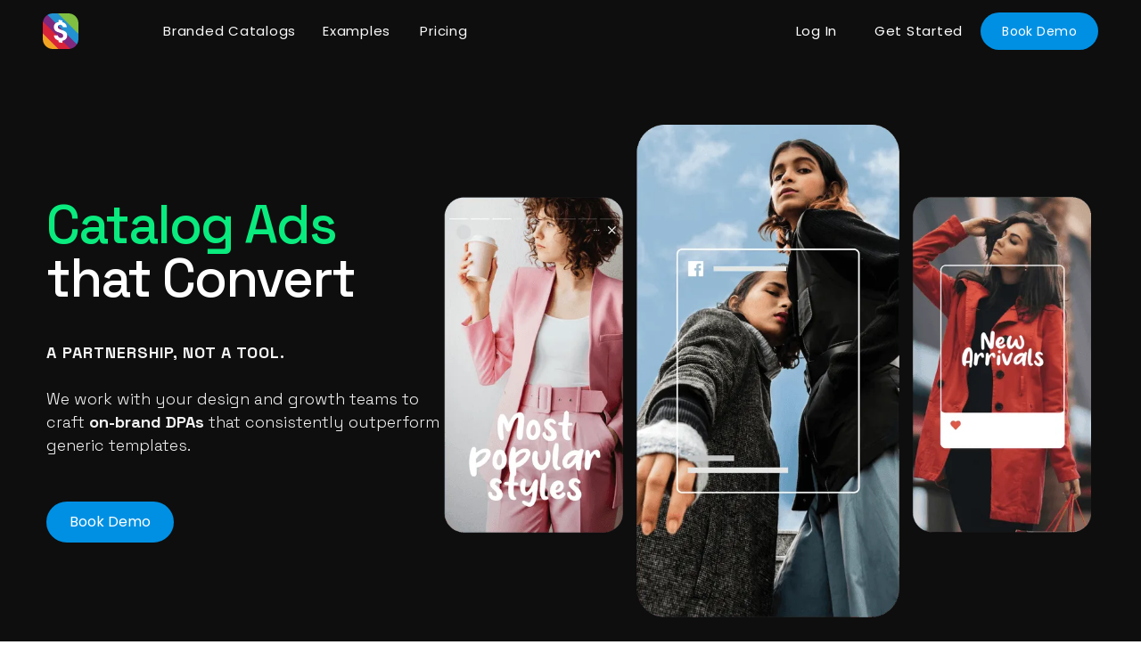

--- FILE ---
content_type: text/html
request_url: https://socioh.com/
body_size: 23572
content:
<!DOCTYPE html><!-- Last Published: Wed Dec 03 2025 15:47:09 GMT+0000 (Coordinated Universal Time) --><html data-wf-domain="socioh-website.webflow.io" data-wf-page="62018965c2ae110e48c0598e" data-wf-site="5f32467af6c27b4300272729" lang="en"><head><meta charset="utf-8"/><title>Socioh I Catalog Ads that Convert</title><meta content="#1 rated app for custom DPA creatives that boost ROAS. White-glove design service, no contracts, A/B testing included." name="description"/><meta content="Socioh I Catalog Ads that Convert" property="og:title"/><meta content="#1 rated app for custom DPA creatives that boost ROAS. White-glove design service, no contracts, A/B testing included." property="og:description"/><meta content="https://cdn.prod.website-files.com/5f32467af6c27b4300272729/62d849432f15c641aaadc4d8_homepage-og-image.png" property="og:image"/><meta content="Socioh I Catalog Ads that Convert" property="twitter:title"/><meta content="#1 rated app for custom DPA creatives that boost ROAS. White-glove design service, no contracts, A/B testing included." property="twitter:description"/><meta content="https://cdn.prod.website-files.com/5f32467af6c27b4300272729/62d849432f15c641aaadc4d8_homepage-og-image.png" property="twitter:image"/><meta property="og:type" content="website"/><meta content="summary_large_image" name="twitter:card"/><meta content="width=device-width, initial-scale=1" name="viewport"/><meta content="pmzTNJaEGWdacNWN0AVgKdONHxqr5TLusRVX7os1cIw" name="google-site-verification"/><link href="https://cdn.prod.website-files.com/5f32467af6c27b4300272729/css/socioh-website.webflow.shared.2b9e71bba.min.css" rel="stylesheet" type="text/css"/><link href="https://fonts.googleapis.com" rel="preconnect"/><link href="https://fonts.gstatic.com" rel="preconnect" crossorigin="anonymous"/><script src="https://ajax.googleapis.com/ajax/libs/webfont/1.6.26/webfont.js" type="text/javascript"></script><script type="text/javascript">WebFont.load({  google: {    families: ["PT Sans:400,400italic,700,700italic","Lato:100,100italic,300,300italic,400,400italic,700,700italic,900,900italic","PT Serif:400,400italic,700,700italic","Montserrat:100,100italic,200,200italic,300,300italic,400,400italic,500,500italic,600,600italic,700,700italic,800,800italic,900,900italic","Inconsolata:400,700","Playfair Display:regular,500,700","Poppins:100,100italic,200,200italic,300,300italic,regular,italic,500,500italic,600,600italic,700,700italic,800,800italic,900,900italic","Space Grotesk:300,regular,500,600,700","Inter:100,200,300,regular,500,600,700,800,900","Roboto:100,300,regular,italic,500,700,900","Bodoni Moda:regular,500,italic,500italic","Libre Bodoni:regular,500,600,700,italic,500italic,600italic,700italic","Space Mono:regular,italic,700,700italic","Hanken Grotesk:100,200,300,regular,500,600,700,800,900,100italic,200italic,300italic,italic,500italic,600italic,700italic,800italic,900italic"]  }});</script><script type="text/javascript">!function(o,c){var n=c.documentElement,t=" w-mod-";n.className+=t+"js",("ontouchstart"in o||o.DocumentTouch&&c instanceof DocumentTouch)&&(n.className+=t+"touch")}(window,document);</script><link href="https://cdn.prod.website-files.com/5f32467af6c27b4300272729/61d6f44ab3b22fea07ce10ce_32x%2032.png" rel="shortcut icon" type="image/x-icon"/><link href="https://cdn.prod.website-files.com/5f32467af6c27b4300272729/61d6f451d996f067fbf94338_256x256.png" rel="apple-touch-icon"/><link href="https://socioh.com" rel="canonical"/><script async src="https://pagead2.googlesyndication.com/pagead/js/adsbygoogle.js?client=ca-pub-2577651531886620"
     crossorigin="anonymous"></script>
<script src="https://assets.calendly.com/assets/external/widget.js"></script>
<link href="https://assets.calendly.com/assets/external/widget.css" rel="stylesheet">

<script src="https://analytics.ahrefs.com/analytics.js" data-key="chV1/dXa5H/bUz+gdlukNg" async></script>

<!-- start Microsoft Clarity -->
<script type="text/javascript">
    (function(c,l,a,r,i,t,y){
        c[a]=c[a]||function(){(c[a].q=c[a].q||[]).push(arguments)};
        t=l.createElement(r);t.async=1;t.src="https://www.clarity.ms/tag/"+i;
        y=l.getElementsByTagName(r)[0];y.parentNode.insertBefore(t,y);
    })(window, document, "clarity", "script", "hmelhwtn6z");
</script>
<!-- end Microsoft Clarity -->

<!-- start Mixpanel -->
<script>(function(c,a){if(!a.__SV){var b=window;try{var d,m,j,k=b.location,f=k.hash;d=function(a,b){return(m=a.match(RegExp(b+"=([^&]*)")))?m[1]:null};f&&d(f,"state")&&(j=JSON.parse(decodeURIComponent(d(f,"state"))),"mpeditor"===j.action&&(b.sessionStorage.setItem("_mpcehash",f),history.replaceState(j.desiredHash||"",c.title,k.pathname+k.search)))}catch(n){}var l,h;window.mixpanel=a;a._i=[];a.init=function(b,d,g){function c(b,i){var a=i.split(".");2==a.length&&(b=b[a[0]],i=a[1]);b[i]=function(){b.push([i].concat(Array.prototype.slice.call(arguments,
0)))}}var e=a;"undefined"!==typeof g?e=a[g]=[]:g="mixpanel";e.people=e.people||[];e.toString=function(b){var a="mixpanel";"mixpanel"!==g&&(a+="."+g);b||(a+=" (stub)");return a};e.people.toString=function(){return e.toString(1)+".people (stub)"};l="disable time_event track track_pageview track_links track_forms track_with_groups add_group set_group remove_group register register_once alias unregister identify name_tag set_config reset opt_in_tracking opt_out_tracking has_opted_in_tracking has_opted_out_tracking clear_opt_in_out_tracking start_batch_senders people.set people.set_once people.unset people.increment people.append people.union people.track_charge people.clear_charges people.delete_user people.remove".split(" ");
for(h=0;h<l.length;h++)c(e,l[h]);var f="set set_once union unset remove delete".split(" ");e.get_group=function(){function a(c){b[c]=function(){call2_args=arguments;call2=[c].concat(Array.prototype.slice.call(call2_args,0));e.push([d,call2])}}for(var b={},d=["get_group"].concat(Array.prototype.slice.call(arguments,0)),c=0;c<f.length;c++)a(f[c]);return b};a._i.push([b,d,g])};a.__SV=1.2;b=c.createElement("script");b.type="text/javascript";b.async=!0;b.src="undefined"!==typeof MIXPANEL_CUSTOM_LIB_URL?
MIXPANEL_CUSTOM_LIB_URL:"file:"===c.location.protocol&&"//cdn.mxpnl.com/libs/mixpanel-2-latest.min.js".match(/^\/\//)?"https://cdn.mxpnl.com/libs/mixpanel-2-latest.min.js":"//cdn.mxpnl.com/libs/mixpanel-2-latest.min.js";d=c.getElementsByTagName("script")[0];d.parentNode.insertBefore(b,d)}})(document,window.mixpanel||[]);
mixpanel.init("6762983d401db471d96f1d16c38d8d3f", {batch_requests: true})</script>
<!-- end Mixpanel -->

<!-- start facebook comment plugin -->
<meta property="fb:app_id" content="121288031389348" />
<script src="https://connect.facebook.net/en_US/sdk.js?hash=624aaa401807a4d512ac1ff8a32b1757&amp;ua=modern_es6" async="" crossorigin="anonymous"></script>
<script id="facebook-jssdk" defer src="//connect.facebook.net/en_US/sdk.js#xfbml=1&amp;version=v2.9"></script>
<meta property="fb:pages" content="400313733398324">
<!-- end facebook comment plugin -->
<script>
document.addEventListener("DOMContentLoaded", function(){
const yearSpan = document.querySelector('.current-year');
const currentYear = new Date().getFullYear();
yearSpan.textContent = currentYear;
});
 window.addEventListener("load", (event) => {
   	$(function(){
      console.log('in');
      if ((window.location.search.indexOf('login=true') > -1) || (window.location.hash.indexOf('login=true') > -1) || (window.location.hash.indexOf('modal=true') > -1) || (window.location.search.indexOf('modal=true') > -1)) {
      const loginButton = document.querySelector('.login-link');
      loginButton.dispatchEvent(new Event('click'));
    }
  });
});
</script>
<!-- Start Apollo -->
<script>function initApollo(){var n=Math.random().toString(36).substring(7),o=document.createElement("script");
o.src="https://assets.apollo.io/micro/website-tracker/tracker.iife.js?nocache="+n,o.async=!0,o.defer=!0,
o.onload=function(){window.trackingFunctions.onLoad({appId:"66a7cc90dfd25d02d2ffa1e7"})},
document.head.appendChild(o)}initApollo();</script>
<!-- End Apollo -->
<script>function initApollo(){var n=Math.random().toString(36).substring(7),o=document.createElement("script"); o.src="https://assets.apollo.io/micro/website-tracker/tracker.iife.js?nocache="+n,o.async=!0,o.defer=!0, o.onload=function(){window.trackingFunctions.onLoad({appId:"66324c68b4377b0438a14771"})}, document.head.appendChild(o)}initApollo();</script>
<meta name="google-site-verification" content="KAVco2ubiUHFPxsCnUb9MIXNPD1uAn7Fp1oVfs43KkI" />
<meta name="google-site-verification" content="xf0BfloqZvu9OED5qy3KIWH1YTgzKJ1xyz-JphumwRI" />

<script>!function () {var reb2b = window.reb2b = window.reb2b || [];if (reb2b.invoked) return;reb2b.invoked = true;reb2b.methods = ["identify", "collect"];reb2b.factory = function (method) {return function () {var args = Array.prototype.slice.call(arguments);args.unshift(method);reb2b.push(args);return reb2b;};};for (var i = 0; i < reb2b.methods.length; i++) {var key = reb2b.methods[i];reb2b[key] = reb2b.factory(key);}reb2b.load = function (key) {var script = document.createElement("script");script.type = "text/javascript";script.async = true;script.src = "https://s3-us-west-2.amazonaws.com/b2bjsstore/b/" + key + "/reb2b.js.gz";var first = document.getElementsByTagName("script")[0];first.parentNode.insertBefore(script, first);};reb2b.SNIPPET_VERSION = "1.0.1";reb2b.load("4O7Z0HMV08NX");}();</script>

<style>
 .w-webflow-badge
{
  display:none !important;
  visibility:invisible !important;
  z-index:-1 !important;
  opacity: 0 !important;
} 
 
.rich-text-block.blog-template-rte {word-break: break-word;}
.rich-text-block.blog-template-rte ul ::marker {color: #2D9CDB;}
.rich-text-block.blog-template-rte ol ::marker {color: #2D9CDB;font-weight: bold;}
.w-icon-dropdown-toggle{
    -moz-transition: all 0s linear;
    -webkit-transition: all 0s linear;
    transition: all 0s linear;
}

.w-icon-dropdown-toggle.down{
    -ms-transform: rotate(180deg);
    -moz-transform: rotate(180deg);
    -webkit-transform: rotate(180deg);
    transform: rotate(180deg);
}
  .light-orange-bar-text-block > p,
  .light-orange-bar-text-block > h3,
  .light-orange-bar-text-block > a,
  .light-purple-bar-text-blockk > p,
  .light-purple-bar-text-block > h3,
  .light-purple-bar-text-block > a, 
  .black-bar-text-block > p,
  .black-bar-text-block > h3,
  .black-bar-text-block > a{
  	color: var(--white) !important;
  }
</style><script defer src="https://cdn.jsdelivr.net/npm/@finsweet/attributes-mirrorclick@1/mirrorclick.js"></script>
<script src="https://assets.calendly.com/assets/external/widget.js"></script>
<link href="https://assets.calendly.com/assets/external/widget.css" rel="stylesheet">
<script async="" src="https://cdnjs.cloudflare.com/ajax/libs/gsap/3.11.3/gsap.min.js"></script>
<style>
.hovering-cards-mobile-wrap {
    -ms-overflow-style: none;  /* Internet Explorer 10+ */
    scrollbar-width: none;  /* Firefox */
}
.hovering-cards-mobile-wrap::-webkit-scrollbar { 
    display: none;  /* Safari and Chrome */
}
</style></head><body><div class="exit-intent-popup"><div class="newsletter section-hidden"><img src="https://cdn.prod.website-files.com/5f32467af6c27b4300272729/61a7c2ea7f7ab7f275c5a45d_icn-cross.svg" loading="lazy" alt="Cross Mark in Black" class="close"/><div class="blog-pdf-popup"><div class="blog-pdf-image-container"><img src="https://cdn.prod.website-files.com/5f32467af6c27b4300272729/64ed152506ab228bb4c348de_image-removebg-cropped.png" loading="lazy" sizes="(max-width: 1739px) 100vw, 1739px" srcset="https://cdn.prod.website-files.com/5f32467af6c27b4300272729/64ed152506ab228bb4c348de_image-removebg-cropped-p-500.png 500w, https://cdn.prod.website-files.com/5f32467af6c27b4300272729/64ed152506ab228bb4c348de_image-removebg-cropped-p-800.png 800w, https://cdn.prod.website-files.com/5f32467af6c27b4300272729/64ed152506ab228bb4c348de_image-removebg-cropped-p-1080.png 1080w, https://cdn.prod.website-files.com/5f32467af6c27b4300272729/64ed152506ab228bb4c348de_image-removebg-cropped-p-1600.png 1600w, https://cdn.prod.website-files.com/5f32467af6c27b4300272729/64ed152506ab228bb4c348de_image-removebg-cropped.png 1739w" alt="" class="blog-pdf-image"/></div><div class="blog-pdf-text-container"><img src="https://cdn.prod.website-files.com/5f32467af6c27b4300272729/64ca632d2844b2428e5f91f2_dark-socioh.svg" loading="lazy" alt="Socioh&#x27;s logo" class="socioh-blog-popup-logo"/><div class="socioh-blog-popup-heading">STOP! Don’t do it!</div><div class="socioh-blog-popup-subheading">Are you making these common mistakes in your DABA ads?</div><img src="https://cdn.prod.website-files.com/5f32467af6c27b4300272729/64ed152506ab228bb4c348de_image-removebg-cropped.png" loading="lazy" sizes="(max-width: 1739px) 100vw, 1739px" srcset="https://cdn.prod.website-files.com/5f32467af6c27b4300272729/64ed152506ab228bb4c348de_image-removebg-cropped-p-500.png 500w, https://cdn.prod.website-files.com/5f32467af6c27b4300272729/64ed152506ab228bb4c348de_image-removebg-cropped-p-800.png 800w, https://cdn.prod.website-files.com/5f32467af6c27b4300272729/64ed152506ab228bb4c348de_image-removebg-cropped-p-1080.png 1080w, https://cdn.prod.website-files.com/5f32467af6c27b4300272729/64ed152506ab228bb4c348de_image-removebg-cropped-p-1600.png 1600w, https://cdn.prod.website-files.com/5f32467af6c27b4300272729/64ed152506ab228bb4c348de_image-removebg-cropped.png 1739w" alt="" class="blog-pdf-image-mobile"/><div class="socioh-blog-popup-divider"></div><div class="socioh-blog-popup-highlighted-text">Get your FREE ad health checklist now.</div><div class="socioh-blog-popup-text">Hurry, even 1 of these mistakes could be costing you 1000s of $$$.</div><div class="socioh-blog-popup-form w-form"><form id="wf-form-socioh-blog-popup-form" name="wf-form-socioh-blog-popup-form" data-name="socioh-blog-popup-form" method="get" class="socioh-blog-popup-form-container" data-wf-page-id="62018965c2ae110e48c0598e" data-wf-element-id="03421d98-d469-7cc0-c7ca-e66d613979cc"><input class="w-input" maxlength="256" name="blog-popup-email-3" data-name="Blog Popup Email 3" placeholder="Your email address" type="email" id="blog-popup-email-3" required=""/><input type="submit" data-wait="Please wait..." class="socioh-blog-popup-submit w-button" value="Get free checklist"/></form><div class="success-message w-form-done"><div class="text-block-31"><strong>Thank you for your response!</strong><br/>If the file doesn&#x27;t download in few seconds click the download button!</div><a href="https://cdn.prod.website-files.com/5f32467af6c27b4300272729/64ed16668334a57ea0d228d9_Top%20reasons%20your%20Facebook%20DABA%20ads%20are%20failing%20-%20Socioh%20PDF.pdf" class="socioh-blog-popup-submit visible w-button">Download</a></div><div class="w-form-fail"><div class="text-block-32">Oops! Something went wrong while submitting the form.</div></div></div></div></div></div><div class="newsletter new-popup"><img src="https://cdn.prod.website-files.com/5f32467af6c27b4300272729/61a7c2ea7f7ab7f275c5a45d_icn-cross.svg" loading="lazy" alt="Cross Mark in Black" class="new-close"/><div class="blog-pdf-popup overflow-hidden"><div class="div-block-51"><div class="use-case-hero-bg-marquee-container popup"><div class="marquee-vertical-css w-embed"><style>
.use-case-hero-bg-overlay {
	background: #151823;
  mix-blend-mode: multiply;
  opacity: 0.75;
}
.track-vertical {
  position: absolute;
  white-space: nowrap;
  will-change: transform;
  animation: marquee-vertical 120s linear infinite;
  /* manipulate the speed of the marquee by changing "20s" line above*/
}

@keyframes marquee-vertical {
  from { transform: translateY(0%); }
  to { transform: translateY(-50%); }
}

.track-vertical-alt{
  position: absolute;
  white-space: nowrap;
  will-change: transform;
  animation: marquee-vertical-alt 120s linear infinite;
  /* manipulate the speed of the marquee by changing "20s" line above*/
}

@keyframes marquee-vertical-alt {
  from { transform: translateY(-50%); }
  to { transform: translateY(0%); }
}
</style></div><div class="use-case-hero-bg-marquee popup"><div class="track-vertical-alt"><div class="flex-vertical marquee-fix"><div class="icon-container popup"><img src="https://cdn.prod.website-files.com/5f32467af6c27b4300272729/627a5f5cf07fa75ed153acc7_1.1.png" alt="" class="icon-6"/></div><div class="spacer-30 _15-xsvp"></div><div class="icon-container popup"><img src="https://cdn.prod.website-files.com/5f32467af6c27b4300272729/627a5f569df8d5d8df196abb_1.2.png" alt="" class="icon-6"/></div><div class="spacer-30 _15-xsvp"></div><div class="icon-container popup"><img src="https://cdn.prod.website-files.com/5f32467af6c27b4300272729/627a5f5e30c71a9c06020b13_1.3.png" alt="" class="icon-6"/></div><div class="spacer-30 _15-xsvp"></div><div class="icon-container popup"><img src="https://cdn.prod.website-files.com/5f32467af6c27b4300272729/627a5f55d6ab4b84861a0d16_1.4.png" alt="" class="icon-6"/></div><div class="spacer-30 _15-xsvp"></div><div class="icon-container popup"><img src="https://cdn.prod.website-files.com/5f32467af6c27b4300272729/627a5f5cf07fa75ed153acc7_1.1.png" alt="" class="icon-6"/></div><div class="spacer-30 _15-xsvp"></div><div class="icon-container popup"><img src="https://cdn.prod.website-files.com/5f32467af6c27b4300272729/627a5f569df8d5d8df196abb_1.2.png" alt="" class="icon-6"/></div><div class="spacer-30 _15-xsvp"></div><div class="icon-container popup"><img src="https://cdn.prod.website-files.com/5f32467af6c27b4300272729/627a5f5e30c71a9c06020b13_1.3.png" alt="" class="icon-6"/></div><div class="spacer-30 _15-xsvp"></div><div class="icon-container popup"><img src="https://cdn.prod.website-files.com/5f32467af6c27b4300272729/627a5f55d6ab4b84861a0d16_1.4.png" alt="" class="icon-6"/></div></div></div></div><div class="use-case-hero-bg-marquee popup"><div class="track-vertical"><div class="flex-vertical marquee-fix"><div class="icon-container popup"><img src="https://cdn.prod.website-files.com/5f32467af6c27b4300272729/627a5f5f7d5ec9643b88f4d8_2.1.png" alt="" class="icon-6"/></div><div class="spacer-30 _15-xsvp"></div><div class="icon-container popup"><img src="https://cdn.prod.website-files.com/5f32467af6c27b4300272729/627a5f567abd0ba2b439b8c1_2.2.png" alt="" class="icon-6"/></div><div class="spacer-30 _15-xsvp"></div><div class="icon-container popup"><img src="https://cdn.prod.website-files.com/5f32467af6c27b4300272729/627a5f5ef4477ac424c18f96_2.3.png" alt="" class="icon-6"/></div><div class="spacer-30 _15-xsvp"></div><div class="icon-container popup"><img src="https://cdn.prod.website-files.com/5f32467af6c27b4300272729/627a5f59bbd4d93d3e8db9a1_2.4.png" alt="" class="icon-6"/></div><div class="spacer-30 _15-xsvp"></div><div class="icon-container popup"><img src="https://cdn.prod.website-files.com/5f32467af6c27b4300272729/627a5f5f7d5ec9643b88f4d8_2.1.png" alt="" class="icon-6"/></div><div class="spacer-30 _15-xsvp"></div><div class="icon-container popup"><img src="https://cdn.prod.website-files.com/5f32467af6c27b4300272729/627a5f567abd0ba2b439b8c1_2.2.png" alt="" class="icon-6"/></div><div class="spacer-30 _15-xsvp"></div><div class="icon-container popup"><img src="https://cdn.prod.website-files.com/5f32467af6c27b4300272729/627a5f5ef4477ac424c18f96_2.3.png" alt="" class="icon-6"/></div><div class="spacer-30 _15-xsvp"></div><div class="icon-container popup"><img src="https://cdn.prod.website-files.com/5f32467af6c27b4300272729/627a5f59bbd4d93d3e8db9a1_2.4.png" alt="" class="icon-6"/></div></div></div></div><div class="use-case-hero-bg-marquee popup"><div class="track-vertical-alt"><div class="flex-vertical marquee-fix"><div class="icon-container popup"><img src="https://cdn.prod.website-files.com/5f32467af6c27b4300272729/627a5f57c0616b015c920a60_3.1.png" alt="" class="icon-6"/></div><div class="spacer-30 _15-xsvp"></div><div class="icon-container popup"><img src="https://cdn.prod.website-files.com/5f32467af6c27b4300272729/627a5f5857e103c1060cfce9_3.2.png" alt="" class="icon-6"/></div><div class="spacer-30 _15-xsvp"></div><div class="icon-container popup"><img src="https://cdn.prod.website-files.com/5f32467af6c27b4300272729/627a5f56622c8918a8b997d4_3.3.png" alt="" class="icon-6"/></div><div class="spacer-30 _15-xsvp"></div><div class="icon-container popup"><img src="https://cdn.prod.website-files.com/5f32467af6c27b4300272729/627a5f5df0b91a4b50660479_3.4.png" alt="" class="icon-6"/></div><div class="spacer-30 _15-xsvp"></div><div class="icon-container popup"><img src="https://cdn.prod.website-files.com/5f32467af6c27b4300272729/627a5f57c0616b015c920a60_3.1.png" alt="" class="icon-6"/></div><div class="spacer-30 _15-xsvp"></div><div class="icon-container popup"><img src="https://cdn.prod.website-files.com/5f32467af6c27b4300272729/627a5f5857e103c1060cfce9_3.2.png" alt="" class="icon-6"/></div><div class="spacer-30 _15-xsvp"></div><div class="icon-container popup"><img src="https://cdn.prod.website-files.com/5f32467af6c27b4300272729/627a5f56622c8918a8b997d4_3.3.png" alt="" class="icon-6"/></div><div class="spacer-30 _15-xsvp"></div><div class="icon-container popup"><img src="https://cdn.prod.website-files.com/5f32467af6c27b4300272729/627a5f5df0b91a4b50660479_3.4.png" alt="" class="icon-6"/></div></div></div></div><div class="use-case-hero-bg-marquee popup"><div class="track-vertical"><div class="flex-vertical marquee-fix"><div class="icon-container popup"><img src="https://cdn.prod.website-files.com/5f32467af6c27b4300272729/627a5f58622c8907f3b997e7_4.1.png" alt="" class="icon-6"/></div><div class="spacer-30 _15-xsvp"></div><div class="icon-container popup"><img src="https://cdn.prod.website-files.com/5f32467af6c27b4300272729/627a5f5f3ee09ab08822e84c_4.2.png" alt="" class="icon-6"/></div><div class="spacer-30 _15-xsvp"></div><div class="icon-container popup"><img src="https://cdn.prod.website-files.com/5f32467af6c27b4300272729/627a5f60d098a8343a6144ef_4.3.png" alt="" class="icon-6"/></div><div class="spacer-30 _15-xsvp"></div><div class="icon-container popup"><img src="https://cdn.prod.website-files.com/5f32467af6c27b4300272729/627a5f58622c8907f3b997e7_4.1.png" alt="" class="icon-6"/></div><div class="spacer-30 _15-xsvp"></div><div class="icon-container popup"><img src="https://cdn.prod.website-files.com/5f32467af6c27b4300272729/627a5f5f3ee09ab08822e84c_4.2.png" alt="" class="icon-6"/></div><div class="spacer-30 _15-xsvp"></div><div class="icon-container popup"><img src="https://cdn.prod.website-files.com/5f32467af6c27b4300272729/627a5f60d098a8343a6144ef_4.3.png" alt="" class="icon-6"/></div></div></div></div><div class="use-case-hero-bg-marquee hidden"><div class="track-vertical-alt"><div class="flex-vertical marquee-fix"><div class="icon-container popup"><img src="https://cdn.prod.website-files.com/5f32467af6c27b4300272729/627a5f5cf07fa75ed153acc7_1.1.png" alt="" class="icon-6"/></div><div class="spacer-30 _15-xsvp"></div><div class="icon-container popup"><img src="https://cdn.prod.website-files.com/5f32467af6c27b4300272729/627a5f569df8d5d8df196abb_1.2.png" alt="" class="icon-6"/></div><div class="spacer-30 _15-xsvp"></div><div class="icon-container popup"><img src="https://cdn.prod.website-files.com/5f32467af6c27b4300272729/627a5f5e30c71a9c06020b13_1.3.png" alt="" class="icon-6"/></div><div class="spacer-30 _15-xsvp"></div><div class="icon-container popup"><img src="https://cdn.prod.website-files.com/5f32467af6c27b4300272729/627a5f55d6ab4b84861a0d16_1.4.png" alt="" class="icon-6"/></div><div class="spacer-30 _15-xsvp"></div><div class="icon-container popup"><img src="https://cdn.prod.website-files.com/5f32467af6c27b4300272729/627a5f5cf07fa75ed153acc7_1.1.png" alt="" class="icon-6"/></div><div class="spacer-30 _15-xsvp"></div><div class="icon-container popup"><img src="https://cdn.prod.website-files.com/5f32467af6c27b4300272729/627a5f569df8d5d8df196abb_1.2.png" alt="" class="icon-6"/></div><div class="spacer-30 _15-xsvp"></div><div class="icon-container popup"><img src="https://cdn.prod.website-files.com/5f32467af6c27b4300272729/627a5f5e30c71a9c06020b13_1.3.png" alt="" class="icon-6"/></div><div class="spacer-30 _15-xsvp"></div><div class="icon-container popup"><img src="https://cdn.prod.website-files.com/5f32467af6c27b4300272729/627a5f55d6ab4b84861a0d16_1.4.png" alt="" class="icon-6"/></div></div></div></div><div class="black-popup-overlay"></div></div></div><div id="socioh-blog-popup-form" class="socioh-blog-popup-form w-form"><form id="wf-form-new-socioh-blog-popup-form" name="wf-form-new-socioh-blog-popup-form" data-name="new-socioh-blog-popup-form" method="get" class="socioh-blog-popup-form-container new-blog-popup" data-wf-flow="0c62f32dda1370d38e4ada69" data-wf-page-id="62018965c2ae110e48c0598e" data-wf-element-id="03421d98-d469-7cc0-c7ca-e66d61397a5f"><div class="blog-pdf-text-container new-blog-popup"><img loading="lazy" src="https://cdn.prod.website-files.com/5f32467af6c27b4300272729/64ca632d2844b2428e5f91f2_dark-socioh.svg" alt="Socioh&#x27;s logo" class="socioh-blog-popup-logo"/><div class="socioh-blog-popup-subheading heading"><strong>Stuck for inspiration?</strong></div><div class="socioh-blog-popup-text sub-heading">Get thumb-stopping ads from successful brands delivered to your inbox every week.</div></div><input class="w-input" maxlength="256" name="blog-popup-email-2" data-name="Blog Popup Email 2" placeholder="Your email address" type="email" id="blog-popup-email" required=""/><input class="text-field-4 w-input" maxlength="256" name="Blog-Popup-Url" data-name="Blog Popup Url" placeholder="" type="text" id="blog-popup-url"/><input type="submit" data-wait="Please wait..." class="new-socioh-blog-popup-submit w-button" value="Send me inspiration"/><div class="socioh-blog-subtext">100% free. No spam.</div></form><div class="success-message w-form-done"><div class="socioh-blog-popup-form-container new-blog-popup"><div class="blog-pdf-text-container"><img src="https://cdn.prod.website-files.com/5f32467af6c27b4300272729/64ca632d2844b2428e5f91f2_dark-socioh.svg" loading="lazy" alt="Socioh&#x27;s logo" class="socioh-blog-popup-logo"/><div class="socioh-blog-popup-subheading heading edit"><strong>Thank you!</strong></div><div class="socioh-blog-popup-text-heading">You have successfully signed up for <a href="https://newsletter.socioh.com/" class="link-13">The Wise Ad</a>.</div><div class="socioh-blog-popup-text-subheading">The only DTC marketing newsletter for the high-growth e-commerce advertiser.<br/></div><div class="socioh-blog-popup highlighted-blog-ftp">See you on Wednesday! <br/></div></div></div><div class="text-block-31 section-hidden"><strong>Thank you for your response!</strong><br/>If the file doesn&#x27;t download in few seconds click the download button!</div></div><div class="w-form-fail"><div class="text-block-32">Oops! Something went wrong while submitting the form.</div></div></div></div><div class="html-embed-24 w-embed w-script"><script src="https://ajax.googleapis.com/ajax/libs/jquery/1.12.4/jquery.min.js"></script>
<script>
$(document).ready(function(){
  let submitted = false;
  let form = document.getElementById('socioh-blog-popup-form');
  form.onsubmit = function() {
    submitted = true;
    console.log("Submitted");
    CookieService.setCookie('exitIntentShown', true, 365); // Set cookie for 365 days on submission
  }
  document.getElementById("blog-popup-url").value = window.location;
  window.mobileAndTabletCheck = function() {
    let check = false;
    (function(a){
      if(/(android|bb\d+|meego).+mobile|avantgo|bada\/|blackberry|blazer|compal|elaine|fennec|hiptop|iemobile|ip(hone|od)|iris|kindle|lge |maemo|midp|mmp|mobile.+firefox|netfront|opera m(ob|in)i|palm( os)?|phone|p(ixi|re)\/|plucker|pocket|psp|series(4|6)0|symbian|treo|up\.(browser|link)|vodafone|wap|windows ce|xda|xiino|android|ipad|playbook|silk/i.test(a.substr(0,4))) check = true;
    })(navigator.userAgent||navigator.vendor||window.opera);
    return check;
  };
  if(mobileAndTabletCheck() && !CookieService.getCookie('exitIntentShown')) {
    setTimeout(function(){
      document.removeEventListener('mouseout', mouseEvent);
      document.querySelector('.exit-intent-popup').classList.add('visible');
    }, 20000);
  }

  const exit = e => {
    const shouldExit =
        [...e.target.classList].includes('exit-intent-popup') || // user clicks on mask
        e.target.className === 'new-close' || // user clicks on the close icon
        e.keyCode === 27; // user hits escape

    if (shouldExit) {
        document.querySelector('.exit-intent-popup').classList.remove('visible');
        // Set cookie to show the popup again after 1 day if not submitted
        CookieService.setCookie('exitIntentShown', true, 1);

        if (submitted) {
            // Set cookie for a longer period (e.g., 365 days) if the form is submitted
            CookieService.setCookie('exitIntentShown', true, 365);
        }
    }
  };

  const mouseEvent = e => {
    const shouldShowExitIntent = 
        !e.toElement && 
        !e.relatedTarget &&
        e.clientY < 10;

    if (shouldShowExitIntent) {
        document.removeEventListener('mouseout', mouseEvent);
        document.querySelector('.exit-intent-popup').classList.add('visible');
    }
  };

  if (!CookieService.getCookie('exitIntentShown')) {
    setTimeout(() => {
        document.addEventListener('mouseout', mouseEvent);
        document.addEventListener('keydown', exit);
        document.querySelector('.exit-intent-popup').addEventListener('click', exit);
    }, 0);
  }
});
</script>
<script>
const CookieService = {
    setCookie(name, value, days) {
        let expires = '';

        if (days) {
            const date = new Date();
            date.setTime(date.getTime() + (days * 24 * 60 * 60 * 1000));
            expires = '; expires=' + date.toUTCString();
        }

        document.cookie = name + '=' + (value || '')  + expires + '; path=/';
    },

    getCookie(name) {
        const nameEQ = name + "=";
        const ca = document.cookie.split(';');
        for(let i=0;i < ca.length;i++) {
            let c = ca[i];
            while (c.charAt(0)==' ') c = c.substring(1,c.length);
            if (c.indexOf(nameEQ) == 0) return c.substring(nameEQ.length,c.length);
        }
        return null;
    }
}
</script></div></div></div><div class="w-embed w-iframe"><!-- Google Tag Manager (noscript) -->
  <noscript><iframe src="https://www.googletagmanager.com/ns.html?id=GTM-KW7QFK"
  height="0" width="0" style="display:none;visibility:hidden"></iframe></noscript>
  <!-- End Google Tag Manager (noscript) --></div><div class="socioh-modal-outer-container login-modal-container"><div class="socioh-modal-bg login-modal-bg"></div><div class="socioh-modal-container"><div class="socioh-modal-inner-container"><h3 class="login-modal-heading-new font-decrease">Continue to your Socioh dashboard.</h3><div class="w-embed w-script"><script>
window.addEventListener('DOMContentLoaded', (event) => {
  var facebookLogin = document.getElementById("socioh-fb-login-btn");
  facebookLogin.addEventListener("click", function(){ 
    window.open("https://app.socioh.com/auth/facebook","_blank");
  });
});
</script></div><div id="socioh-fb-login-btn" class="socioh-fb-btn"><img src="https://cdn.prod.website-files.com/5f32467af6c27b4300272729/5f8989b772e69bfa370109a3_login-fb.png" loading="lazy" alt="White Facebook Logo" class="image-35"/><div class="text-block">Log in with Facebook</div></div></div><img src="https://cdn.prod.website-files.com/5f32467af6c27b4300272729/5f8957783dcc6f1d7c196187_modal_close_icon.svg" loading="lazy" alt="Modal close button" class="modal-close-icon login-modal-close"/></div></div><div class="socioh-modal-outer-container get-started-modal-container"><div class="socioh-modal-bg get-started-modal-bg"></div><div class="socioh-modal-container"><div class="socioh-modal-inner-container"><h3 class="login-modal-heading hidden">Please sign up with Facebook to create a free Socioh account.</h3><h3 class="login-modal-heading-new"><strong class="bold-text-17">Sign up with Facebook</strong></h3><p class="login-modal-desc hidden">We do NOT access any of your private information.</p><p class="login-modal-desc-bold"><strong class="bold-text-18">Social sign in is required for creating ads through <br/> the Meta Business Manager.<br/></strong></p><ul role="list" class="login-modal-list w-list-unstyled"><li class="login-modal-list-item"><div class="login-modal-list-item-text">✅ DPAs in all dimensions (1:1, 4:5, 9:16)</div></li><li class="login-modal-list-item"><div class="login-modal-list-item-text">✅ Meta, TikTok, Pinterest, Snapchat, AppLovin</div></li><li class="login-modal-list-item"><div class="login-modal-list-item-text">✅ White-glove design service included</div></li></ul><div class="login-modal-privacy-container"><p class="login-modal-desc login-modal-terms-privacy-desc hidden"><a href="/terms" class="link-3"><span class="modal-terms-link">I agree to the Terms of Service</span></a> and <a href="/privacy" class="link-2"><span class="modal-terms-link">Privacy Policy</span></a>.</p><div class="w-form"><form id="email-form" name="email-form" data-name="Email Form" method="get" data-wf-page-id="62018965c2ae110e48c0598e" data-wf-element-id="aa0c2ab5-2b8f-71c9-4b83-0a47a9b43765"><label class="w-checkbox"><input type="checkbox" id="signup-checkbox" name="checkbox" data-name="Checkbox" class="w-checkbox-input"/><p class="login-modal-desc login-modal-terms-privacy-desc hidden">By signing up, you agree to Socioh’s <a href="/terms" class="link-3"><span class="modal-terms-link">Terms of Service</span></a> and <a href="/privacy" class="link-2"><span class="modal-terms-link">Privacy Policy</span></a>.</p><span class="login-modal-desc login-modal-terms-privacy-desc margin-removed w-form-label" for="checkbox">I agree to the <a href="/terms" class="modal-terms-link">Terms of Service</a> and <a href="/privacy" class="modal-terms-link">Privacy Policy</a>.</span></label></form><div class="w-form-done"><div>Thank you! Your submission has been received!</div></div><div class="w-form-fail"><div>Oops! Something went wrong while submitting the form.</div></div></div></div><p class="login-modal-desc login-modal-desc-2 hidden">NOTE: You will get to select which Facebook business page you want to assign to Socioh.</p><div id="socioh-fb-get-started-btn" class="socioh-fb-btn"><img src="https://cdn.prod.website-files.com/5f32467af6c27b4300272729/5f8989b772e69bfa370109a3_login-fb.png" loading="lazy" alt="White Facebook Logo" class="image-35"/><div class="text-block">Sign up with Facebook</div></div><p class="login-modal-desc-new">Already registered? <span id="login-modal-sign-in" class="login-modal-sign-in">Sign in now</span>.</p><div class="w-embed w-script"><script>
window.addEventListener('DOMContentLoaded', (event) => {
  
  var facebookGetStarted = document.getElementById("socioh-fb-get-started-btn");
  var signupCheckbox = document.getElementById("signup-checkbox");
  
  // Initially disable the button
  facebookGetStarted.style.pointerEvents = "none"; // Disable clicks
  facebookGetStarted.style.opacity = "0.5"; // Optional: visually disable the button

  // Add event listener for checkbox change
  signupCheckbox.addEventListener('change', function() {
    if (signupCheckbox.checked) {
      // Enable the button if checkbox is checked
      facebookGetStarted.style.pointerEvents = "auto";
      facebookGetStarted.style.opacity = "1"; // Optional: reset button appearance
    } else {
      // Disable the button if checkbox is unchecked
      facebookGetStarted.style.pointerEvents = "none";
      facebookGetStarted.style.opacity = "0.5"; // Optional: visually disable the button
    }
  });

  // Event listener for the button click
  facebookGetStarted.addEventListener("click", function(){ 
    if (signupCheckbox.checked) {
      window.open("https://app.socioh.com/auth/facebook","_blank");
    } else {
      console.log("Please check the signup box before proceeding.");
    }
  });
});

// The second button behavior for login-modal-sign-in
window.addEventListener('DOMContentLoaded', (event) => {
  var facebookGetStarted = document.getElementById("login-modal-sign-in");
  facebookGetStarted.addEventListener("click", function(){ 
    window.open("https://app.socioh.com/auth/facebook","_blank");
  });
});
</script></div></div><img src="https://cdn.prod.website-files.com/5f32467af6c27b4300272729/5f8957783dcc6f1d7c196187_modal_close_icon.svg" loading="lazy" alt="Modal close button" class="modal-close-icon get-started-modal-close"/></div></div><div data-collapse="medium" data-animation="default" data-duration="400" data-easing="ease" data-easing2="ease" role="banner" class="socioh-header navbar w-nav"><div data-w-id="0c0284ba-0595-d153-364f-c6e448e4f241" class="navbar-header-bg dark-home-bg"></div><div class="standard-container header-container homepage-edit w-container"><a href="/" aria-current="page" class="brand w-nav-brand w--current"><img src="https://cdn.prod.website-files.com/5f32467af6c27b4300272729/61f2481dd6560ec5dc062678_Emblem.svg" alt="Socioh&#x27;s logo" class="emblem"/><img src="https://cdn.prod.website-files.com/5f32467af6c27b4300272729/61f2ed19b1c368cdebb8f00b_text-white.svg" alt="Socioh&#x27;s logo" class="text-logo"/></a><nav role="navigation" class="nav-menu-2 nav-menu-dark w-nav-menu"><div class="nav-menu-links-container"><a href="#" mx-event-data="{&quot;Navigation Name&quot;: &quot;Branded Catalogs&quot;}" mx-event-name="Socioh Navigation Click" class="nav-link-2 branded-catalogs-link w-nav-link">Branded Catalogs</a><div data-hover="true" data-delay="0" class="dropdown-3 section-hidden w-dropdown"><div class="dropdown-toggle-2 w-dropdown-toggle"><div class="nav-bar-dark w-icon-dropdown-toggle"></div><div class="nav-link-2 branded-catalog-dropdown nav-bar-dark">Branded Catalogs</div></div><nav class="dropdown-list-4 dark-link w-dropdown-list"><a href="/branded-product-feed-for-dynamic-product-ad" class="dropdown-nav-link dark-links w-dropdown-link">About</a><a href="/examples" class="dropdown-nav-link dark-links w-dropdown-link">Examples</a><a href="/backup-pages/smart-switch" class="dropdown-nav-link dark-links w-dropdown-link">A/B Test</a></nav></div><a href="/blog" mx-event-data="{&quot;Navigation Name&quot;: &quot;Blog&quot;}" mx-event-name="Socioh Navigation Click" class="nav-link-2 blog-link nav-bar-dark hidden w-nav-link">Blog</a><a href="/branded-product-feed-for-dynamic-product-ad" mx-event-data="{&quot;Navigation Name&quot;: &quot;Pricing&quot;}" mx-event-name="Socioh Navigation Click" class="nav-link-2 pricing-link nav-bar-dark w-nav-link">Branded Catalogs</a><a href="/examples" mx-event-data="{&quot;Navigation Name&quot;: &quot;Pricing&quot;}" mx-event-name="Socioh Navigation Click" class="nav-link-2 pricing-link nav-bar-dark w-nav-link">Examples</a><a href="/pricing" mx-event-data="{&quot;Navigation Name&quot;: &quot;Pricing&quot;}" mx-event-name="Socioh Navigation Click" class="nav-link-2 pricing-link nav-bar-dark w-nav-link">Pricing</a><div class="html-embed-8 hide-desktop w-embed"><div style="cursor:pointer" class="nav-link-2 login-link socioh-login-btn w-nav-link login-nav-bar-dark" mx-event-data="{&quot;Login Section&quot;: &quot;Nav Header&quot;}">Log In</div>
<div style="cursor:pointer;" mx-event-data="{&quot;Signup Section&quot;: &quot;Nav  Header&quot;}" class="nav-link-2 w-nav-link login-nav-bar-dark socioh-get-started-btn">Get Started</div>
<a href="/socioh-demo" style="cursor:pointer;border-radius: 200px;"  class="header-demo-btn socioh-demo-btn w-button">Book Demo</a>
<style>
  .nav-bar-dark {
    color: #fff;
  }
  .w-icon-arrow-down:before, .w-icon-dropdown-toggle:before {
      color: white;
  }
</style>
<!--<div class="book-demo-button black-btn"><p class="dark-book-demo-button-text black-btn">Book Demo</p></div>
<a href="/socioh-demo" class="book-demo-button black-btn" style="text-decoration: none;"><p class="dark-book-demo-button-text black-btn">Book Demo</p></a>
<div style="cursor:pointer" mx-event-data="{&quot;Signup Section&quot;: &quot;Nav  Header&quot;}" class="header-get-started-btn socioh-get-started-btn w-button">Get Started</div>--></div></div></nav><div class="header-ctas-container"><div class="html-embed-8 w-embed"><div style="cursor:pointer" class="nav-link-2 login-link socioh-login-btn w-nav-link login-nav-bar-dark" mx-event-data="{&quot;Login Section&quot;:&quot;Nav Header&quot;}">Log In</div>
<!--<div id="book-demo-nav" class="book-demo-button black-btn"><p class="book-demo-button-text black-btn">Book Demo</p></div>-->
<!--<a href="/socioh-demo" class="book-demo-button black-btn"><p class="book-demo-button-text black-btn">Book Demo</p></a>-->
<!--<div style="cursor:pointer;border-radius: 200px;" mx-event-data="{&quot;Signup Section&quot;: &quot;Nav  Header&quot;}" class="header-get-started-btn socioh-get-started-btn w-button">Get Started</div>-->
<div style="cursor:pointer;" mx-event-data="{&quot;Signup Section&quot;: &quot;Nav  Header&quot;}" class="nav-link-2 w-nav-link login-nav-bar-dark socioh-get-started-btn">Get Started</div>
<a href="/socioh-demo" style="cursor:pointer;border-radius: 200px;"  class="header-demo-btn socioh-demo-btn w-button">Book Demo</a></div></div><div class="menu-btn-common menu-btn-dark w-nav-button"><div class="icon-3 login-nav-bar-dark w-icon-nav-menu"></div></div></div></div><div><div class="dark-home-hero-section section-hidden"><div class="standard-container inner-container dark-home-hero w-container"><div class="dark-home-hero-inner-section"><div class="dark-home-hero-text-section"><div class="dark-home-hero-inner-text-section"><h1 class="dark-home-h1"><span class="dark-home-green-highlight">Catalog Ads </span><br/>that convert<br/>attention!</h1><h2 class="dark-home-subheading">Test multiple designs in parallel<br/>without losing learnings.</h2><a href="/demo" class="dark-header-get-started-btn socioh-demo-btn coloured-btn link w-inline-block"><p class="dark-header-button-text">Book Demo</p></a><div class="dark-header-button-container"><a id="book-demo-1" href="/demo" class="dark-home-book-demo-button black-btn right-margin w-inline-block"><p class="dark-book-demo-button-text black-btn">Book Demo</p></a><div class="book-demo-button black-btn left-margin"><p class="book-demo-button-text black-btn">Book Demo</p></div></div></div></div><div class="dark-home-hero-asset-section"><img src="https://cdn.prod.website-files.com/5f32467af6c27b4300272729/62d52ce476f133f95203c490_new-homepage-image.webp" loading="eager" sizes="(max-width: 767px) 100vw, (max-width: 991px) 95vw, 939.9749145507812px" srcset="https://cdn.prod.website-files.com/5f32467af6c27b4300272729/62d52ce476f133f95203c490_new-homepage-image-p-500.webp 500w, https://cdn.prod.website-files.com/5f32467af6c27b4300272729/62d52ce476f133f95203c490_new-homepage-image-p-800.webp 800w, https://cdn.prod.website-files.com/5f32467af6c27b4300272729/62d52ce476f133f95203c490_new-homepage-image-p-1080.webp 1080w, https://cdn.prod.website-files.com/5f32467af6c27b4300272729/62d52ce476f133f95203c490_new-homepage-image.webp 1528w" alt="" class="dark-home-hero-asset-image"/></div></div><div class="dark-home-hero-logo-main-container"><div class="dark-home-hero-logo-section less-margin"><div id="w-node-_7def4bcc-5bd5-ce6b-999b-d9165d23bf07-48c0598e" class="dark-home-hero-logo-container"><img src="https://cdn.prod.website-files.com/5f32467af6c27b4300272729/62d52d27f4a28c4c02a277c5_Meta_Business_Partners_two_line_lockup_negative_primary_RGB.svg" loading="lazy" alt="Meta Business Partners Logo" class="dark-home-hero-logo meta"/></div><div class="dark-home-hero-logo-divider"></div><div id="w-node-_7def4bcc-5bd5-ce6b-999b-d9165d23bf0a-48c0598e" class="dark-home-hero-logo-container"><img src="https://cdn.prod.website-files.com/5f32467af6c27b4300272729/62cc3a517685c2c23358e001_shopify-partner-logo.svg" loading="lazy" alt="Shopify Business Partners Logo" class="dark-home-hero-logo shopify"/></div><div class="dark-home-hero-logo-divider"></div><div id="w-node-_7def4bcc-5bd5-ce6b-999b-d9165d23bf0d-48c0598e" class="dark-home-hero-logo-container"><img src="https://cdn.prod.website-files.com/5f32467af6c27b4300272729/62cc3a510333ebd8043122c5_big-commerce-partner-logo.svg" loading="lazy" alt="Big Commerce Partner Logo" class="dark-home-hero-logo bigcommerce"/></div><div class="dark-home-hero-logo-divider"></div><div id="w-node-_7def4bcc-5bd5-ce6b-999b-d9165d23bf10-48c0598e" class="dark-home-hero-logo-container"><img src="https://cdn.prod.website-files.com/5f32467af6c27b4300272729/62cc3a4f0333ebed813122c2_woo-commerce-logo.svg" loading="lazy" alt="Woocommerce Logo" class="dark-home-hero-logo woo"/></div></div></div></div></div><div class="dark-home-hero-section new"><div class="standard-container inner-container dark-home-hero w-container"><div class="dark-home-hero-inner-section new"><div class="dark-home-hero-text-section new"><div class="dark-home-hero-inner-text-section"><h2 class="dark-home-subheading new-dark-home-subheading new pre-text">CUSTOM-DESIGNED</h2><h1 class="dark-home-h1 new-dark-home-h1"><span class="dark-home-green-highlight">Catalog Ads</span><br/>that Convert<br/></h1><h2 class="dark-home-subheading new-dark-home-subheading new"><strong class="new-tool">A partnership, not a tool.<br/>‍</strong> <br/>We work with your design and growth teams to craft <strong>on-brand DPAs</strong> that consistently outperform generic templates.</h2><h2 class="dark-home-subheading new-dark-home-subheading section-hidden"><strong>A partnership, not a tool.<br/>‍</strong> <br/>We work with your design and growth teams to craft <strong>on-brand Dynamic Product Ads (DPAs)</strong> that consistently outperform generic templates.</h2><a href="/demo" class="dark-header-get-started-btn socioh-demo-btn coloured-btn link w-inline-block"><p class="dark-header-button-text">Book Demo</p></a><div class="dark-header-button-container"><a id="book-demo-1" href="/demo" class="dark-home-book-demo-button black-btn right-margin w-inline-block"><p class="dark-book-demo-button-text black-btn">Book Demo</p></a><div class="book-demo-button black-btn left-margin"><p class="book-demo-button-text black-btn">Book Demo</p></div></div></div></div><div class="dark-home-hero-asset-section new"><img src="https://cdn.prod.website-files.com/5f32467af6c27b4300272729/62d52ce476f133f95203c490_new-homepage-image.webp" loading="eager" sizes="(max-width: 767px) 100vw, (max-width: 991px) 95vw, 939.9749145507812px" srcset="https://cdn.prod.website-files.com/5f32467af6c27b4300272729/62d52ce476f133f95203c490_new-homepage-image-p-500.webp 500w, https://cdn.prod.website-files.com/5f32467af6c27b4300272729/62d52ce476f133f95203c490_new-homepage-image-p-800.webp 800w, https://cdn.prod.website-files.com/5f32467af6c27b4300272729/62d52ce476f133f95203c490_new-homepage-image-p-1080.webp 1080w, https://cdn.prod.website-files.com/5f32467af6c27b4300272729/62d52ce476f133f95203c490_new-homepage-image.webp 1528w" alt="" class="dark-home-hero-asset-image"/></div></div><div class="dark-home-hero-logo-main-container"><div class="dark-home-hero-logo-section less-margin"><div id="w-node-_7def4bcc-5bd5-ce6b-999b-d9165d23bf43-48c0598e" class="dark-home-hero-logo-container"><img src="https://cdn.prod.website-files.com/5f32467af6c27b4300272729/62d52d27f4a28c4c02a277c5_Meta_Business_Partners_two_line_lockup_negative_primary_RGB.svg" loading="lazy" alt="Meta Business Partners Logo" class="dark-home-hero-logo meta"/></div><div class="dark-home-hero-logo-divider"></div><div id="w-node-_7def4bcc-5bd5-ce6b-999b-d9165d23bf46-48c0598e" class="dark-home-hero-logo-container"><img src="https://cdn.prod.website-files.com/5f32467af6c27b4300272729/62cc3a517685c2c23358e001_shopify-partner-logo.svg" loading="lazy" alt="Shopify Business Partners Logo" class="dark-home-hero-logo shopify"/></div><div class="dark-home-hero-logo-divider"></div><div id="w-node-_7def4bcc-5bd5-ce6b-999b-d9165d23bf49-48c0598e" class="dark-home-hero-logo-container"><img src="https://cdn.prod.website-files.com/5f32467af6c27b4300272729/66b2b4418f6e0ce0e4ebcafa_feedonomics-logo.svg" loading="lazy" alt="Big Commerce Partner Logo" class="dark-home-hero-logo feedonomics"/></div><div class="dark-home-hero-logo-divider section-hidden"></div></div></div></div></div><div class="dark-home-socioh-logo-section"><div class="standard-container inner-container dark-socioh-logo w-container"><h2 class="dark-home-socioh-h2 new">Trusted by Brands That Demand Perfection</h2><img src="https://cdn.prod.website-files.com/5f32467af6c27b4300272729/690d3f9f129423d4fa4257a6_logos-final.svg" loading="lazy" alt="" class="pocket-hidden"/><div class="dark-pricing-logo-marquee-mobile marquee-animation"><div class="dark-pricing-logo-marquee scroll"><img src="https://cdn.prod.website-files.com/5f32467af6c27b4300272729/6901680e0e06382926596f64_logos-final.svg" loading="eager" alt="" class="dark-pricing-logo-mobile"/><img src="https://cdn.prod.website-files.com/5f32467af6c27b4300272729/6901680e0e06382926596f64_logos-final.svg" loading="eager" alt="" class="dark-pricing-logo-mobile"/><img src="https://cdn.prod.website-files.com/5f32467af6c27b4300272729/6901680e0e06382926596f64_logos-final.svg" loading="eager" alt="" class="dark-pricing-logo-mobile"/><img src="https://cdn.prod.website-files.com/5f32467af6c27b4300272729/6901680e0e06382926596f64_logos-final.svg" loading="eager" alt="" class="dark-pricing-logo-mobile"/></div><div class="dark-pricing-logo-marquee scroll"><img src="https://cdn.prod.website-files.com/5f32467af6c27b4300272729/67b4b3b23fd0817376f0a564_homepage-logos-final.svg" loading="eager" alt="" class="dark-pricing-logo-mobile"/><img src="https://cdn.prod.website-files.com/5f32467af6c27b4300272729/67b4b3b23fd0817376f0a564_homepage-logos-final.svg" loading="eager" alt="" class="dark-pricing-logo-mobile"/><img src="https://cdn.prod.website-files.com/5f32467af6c27b4300272729/67b4b3b23fd0817376f0a564_homepage-logos-final.svg" loading="eager" alt="" class="dark-pricing-logo-mobile"/><img src="https://cdn.prod.website-files.com/5f32467af6c27b4300272729/67b4b3b23fd0817376f0a564_homepage-logos-final.svg" loading="eager" alt="" class="dark-pricing-logo-mobile"/></div></div></div><div class="pricing-logo-section desktop-hide"><div class="w-embed"><style>

@keyframes scroll {
  from {
    transform: translateX(0);
  }
  to {
    transform: translateX(calc(-100% - 1rem));
  }
}

.marquee-animation:hover > .scroll {
	animation-play-state: paused
}

.scroll {
  animation: scroll 35s linear infinite;
}
</style></div><img src="https://cdn.prod.website-files.com/5f32467af6c27b4300272729/67af924c1682585b7bdc8b31_final-logo-white-desktop.svg" loading="lazy" alt="" class="dark-pricing-logo"/></div></div><div class="dark-home-socioh-section"><div class="standard-container inner-container dark-socioh new w-container"><div class="dark-home-socioh-heading-section new"><div class="dark-home-socioh-text-section"><h2 class="dark-home-socioh-h2 phone-hidden">The Industry Leader in Dynamic Ads</h2><h2 class="dark-home-socioh-h2 desktop-hidden">The Industry Leader <span class="heading-padding-left">in Catalog Ads</span></h2><div class="dark-home-socioh-trusted-section"><div class="dark-home-socioh-trusted-button"><p class="dark-home-socioh-trusted-text">Trusted by</p></div><div class="dark-home-socioh-brands phone-hidden"><p class="dark-home-socioh-brands-text"><span class="brands-text-bold">750+</span>brands</p></div><div class="dark-home-socioh-divider phone-hidden"></div><div class="dark-home-socioh-trusted-agencies phone-hidden"><p class="dark-home-socioh-trusted-agencies-text"><span class="brands-text-bold">35+</span> agencies</p></div><div class="dark-home-socioh-trusted-mobile-section"><div class="dark-home-socioh-brands"><p class="dark-home-socioh-brands-text"><span class="brands-text-bold">750+</span>brands</p></div><div class="dark-home-socioh-divider"></div><div class="dark-home-socioh-trusted-agencies"><p class="dark-home-socioh-trusted-agencies-text"><span class="brands-text-bold">35+</span> agencies</p></div></div></div><p class="dark-home-socioh-paragraph section-hidden">Socioh is a digital advertising platform for eCommerce brands. We offer tools for new and professional advertisers to run <strong>profitable ads</strong> on <strong>Meta</strong>.<br/></p><p class="dark-home-socioh-paragraph new">Transform undifferentiated DPAs into <strong>visually distinct, on-brand experiences</strong> that grab attention.<br/></p><p class="dark-home-socioh-paragraph new">From Carousels to Stories, Reels to Product-Level Videos (PLVs), we deliver pixel-perfect creatives across every placement.<br/></p><p class="dark-home-socioh-trusted-paragraph new-para section-hidden">Trusted by</p><p class="dark-home-socioh-paragraph section-hidden"><strong>750+</strong> brands<br/><strong>35+</strong> agencies<br/></p><a href="/faqs" class="dark-header-get-started-btn socioh-demo-btn coloured-btn link w-inline-block"><p class="dark-header-button-text">Learn More</p></a></div><div class="dark-home-video-section new-dark-home-video-section"><div class="new-dark-bc-video-container size-change"><div class="w-embed"><img src="https://cdn.prod.website-files.com/5f32467af6c27b4300272729/645a0c4c7702f1472541d489_image-1-new.svg" class="tabs__image.relative"></div></div></div></div></div><div class="pricing-logo-section desktop-hide"><div class="w-embed"><style>

@keyframes scroll {
  from {
    transform: translateX(0);
  }
  to {
    transform: translateX(calc(-100% - 1rem));
  }
}

.marquee-animation:hover > .scroll {
	animation-play-state: paused
}

.scroll {
  animation: scroll 35s linear infinite;
}
</style></div><img src="https://cdn.prod.website-files.com/5f32467af6c27b4300272729/67af924c1682585b7bdc8b31_final-logo-white-desktop.svg" loading="lazy" alt="" class="dark-pricing-logo"/></div></div><div class="dark-home-support-section"><div class="standard-container inner-container dark-home-support w-container"><div class="dark-home-support-heading-section new"><div class="dark-home-support-text-section new"><h2 class="dark-home-h2-copy light new">A Partnership that Drives Results</h2></div></div><div class="dark-home-new-support-content-section"><div class="tab-container"><div class="tab-1 bc-video-new new"><div class="text-block-tab new-text-block-tab new"><div class="tabs__link-body new-video-home"><p class="pricing-faq-a-text large-text section-hidden">Advanced automation and design for your catalog ads. Get on-brand <strong>editable templates</strong> for your product feed. Schedule and test catalogs without losing learnings.<br/></p><p class="pricing-faq-a-text large-text section-hidden">Socioh is the home of the Branded Catalog. Get 100s of professionally designed, <strong>editable templates</strong> for your product feed.<br/></p><p class="pricing-faq-a-text large-text new width-decreased">Unlike self-serve tools, Socioh is an <strong>extension of your in-house team</strong>. <br/></p><p class="pricing-faq-a-text large-text new">We continuously design, test, and optimize every ad to ensure your brand looks its best and performs at its peak.<br/></p><p class="pricing-faq-a-text large-text new">All plans include <strong>white-glove design services</strong> and <br/>‍<strong>A/B testing</strong>.<br/></p><img sizes="(max-width: 767px) 100vw, 675.9749755859375px" srcset="https://cdn.prod.website-files.com/5f32467af6c27b4300272729/64465282ab545172ed4510b1_Image-1-p-500.png 500w, https://cdn.prod.website-files.com/5f32467af6c27b4300272729/64465282ab545172ed4510b1_Image-1.png 676w" src="https://cdn.prod.website-files.com/5f32467af6c27b4300272729/64465282ab545172ed4510b1_Image-1.png" loading="eager" alt="Example image for context-rich product feed" class="dark-home-accordian-image section-hidden"/><a href="/demo" class="dark-header-get-started-btn socioh-demo-btn coloured-btn link section w-inline-block"><p class="dark-header-button-text">Book Demo</p></a></div></div><div class="image-block-tab new-image-block-tab"><a href="#" class="lightbox-video-review w-inline-block w-lightbox"><img src="https://cdn.prod.website-files.com/5f32467af6c27b4300272729/69015bd55639a60a7e206d1b_Frame%20237616.png" loading="lazy" alt="" class="review-video"/><script type="application/json" class="w-json">{
  "items": [
    {
      "url": "https://youtube.com/watch?v=fkAD7dkExQM?si=Kjn8fnpKVj72ZOX6",
      "originalUrl": "https://youtube.com/watch?v=fkAD7dkExQM?si=Kjn8fnpKVj72ZOX6",
      "width": 940,
      "height": 528,
      "thumbnailUrl": "https://i.ytimg.com/vi/fkAD7dkExQM/hqdefault.jpg",
      "html": "<iframe class=\"embedly-embed\" src=\"//cdn.embedly.com/widgets/media.html?src=https%3A%2F%2Fwww.youtube.com%2Fembed%2FfkAD7dkExQM%3Ffeature%3Doembed&display_name=YouTube&url=https%3A%2F%2Fwww.youtube.com%2Fwatch%3Fv%3DfkAD7dkExQM&image=https%3A%2F%2Fi.ytimg.com%2Fvi%2FfkAD7dkExQM%2Fhqdefault.jpg&type=text%2Fhtml&schema=youtube\" width=\"940\" height=\"528\" scrolling=\"no\" title=\"YouTube embed\" frameborder=\"0\" allow=\"autoplay; fullscreen; encrypted-media; picture-in-picture;\" allowfullscreen=\"true\"></iframe>",
      "type": "video"
    }
  ],
  "group": ""
}</script></a></div></div></div></div></div></div><div class="dark-home-socioh-section section-hidden"><div class="standard-container inner-container dark-socioh w-container"><div class="dark-home-socioh-heading-section"><div class="dark-home-socioh-text-section"><h2 class="dark-home-socioh-h2">What is Socioh?</h2><p class="dark-home-socioh-paragraph section-hidden">Socioh is a digital advertising platform for eCommerce brands. We offer tools for new and professional advertisers to run <strong>profitable ads</strong> on <strong>Meta</strong>.<br/></p><p class="dark-home-socioh-paragraph">Socioh is the industry leader in Dynamic Ad creatives for Meta.<br/></p><p class="dark-home-socioh-paragraph">Our design and automation tools are used by leading ad agencies &amp; eCommerce brands to create <strong>highly targeted catalog ads</strong> that encourage conversion.<br/></p><p class="dark-home-socioh-trusted-paragraph new-para">Trusted by</p><div class="dark-home-socioh-trusted-divider margin-less"></div><p class="dark-home-socioh-paragraph"><strong>750+</strong> brands<br/><strong>35+</strong> agencies<br/></p></div><div class="dark-home-video-section"><a href="#" class="dark-home-video-lightroom w-inline-block w-lightbox"><img src="https://cdn.prod.website-files.com/5f32467af6c27b4300272729/63d3f166a4ae89f79fab56bc_YouTube%20Banner.png" loading="eager" sizes="(max-width: 767px) 100vw, (max-width: 991px) 95vw, 939.9561767578125px" srcset="https://cdn.prod.website-files.com/5f32467af6c27b4300272729/63d3f166a4ae89f79fab56bc_YouTube%20Banner-p-500.png 500w, https://cdn.prod.website-files.com/5f32467af6c27b4300272729/63d3f166a4ae89f79fab56bc_YouTube%20Banner-p-800.png 800w, https://cdn.prod.website-files.com/5f32467af6c27b4300272729/63d3f166a4ae89f79fab56bc_YouTube%20Banner-p-1080.png 1080w, https://cdn.prod.website-files.com/5f32467af6c27b4300272729/63d3f166a4ae89f79fab56bc_YouTube%20Banner.png 1200w" alt="Socioh demo Youtube thumbnail" class="dark-home-video-poster section-hidden"/><script type="application/json" class="w-json">{
  "items": [
    {
      "url": "https://youtube.com/watch?v=8Zzb84nGRQc",
      "originalUrl": "https://youtube.com/watch?v=8Zzb84nGRQc",
      "width": 940,
      "height": 528,
      "html": "<iframe class=\"embedly-embed\" src=\"//cdn.embedly.com/widgets/media.html?src=https%3A%2F%2Fwww.youtube.com%2Fembed%2F8Zzb84nGRQc&display_name=YouTube&url=https%3A%2F%2Fwww.youtube.com%2Fwatch%3Fv%3D8Zzb84nGRQc&key=96f1f04c5f4143bcb0f2e68c87d65feb&type=text%2Fhtml&schema=google\" width=\"940\" height=\"528\" scrolling=\"no\" title=\"YouTube embed\" frameborder=\"0\" allow=\"autoplay; fullscreen\" allowfullscreen=\"true\"></iframe>",
      "type": "video"
    }
  ],
  "group": ""
}</script></a><div class="new-dark-bc-video-container"><div class="html-embed-21 w-embed"><video style="position:relative;width:100%;height:100%;" playsinline autoplay loop muted poster="https://cdn.prod.website-files.com/5f32467af6c27b4300272729/650b202437ea2356b2fce34c_bc-video-first-frame.png" ><source src="https://cdn.prod.website-files.com/5f32467af6c27b4300272729%2F6658a685fc1c4f9fd9485053_BC%20Header-transcode.mp4"></video></div><img src="https://cdn.prod.website-files.com/5f32467af6c27b4300272729/6418927f7a46dd303eed4d58_ss-blur.png" loading="eager" sizes="(max-width: 767px) 100vw, (max-width: 991px) 95vw, 939.9937133789062px" srcset="https://cdn.prod.website-files.com/5f32467af6c27b4300272729/6418927f7a46dd303eed4d58_ss-blur-p-500.png 500w, https://cdn.prod.website-files.com/5f32467af6c27b4300272729/6418927f7a46dd303eed4d58_ss-blur-p-800.png 800w, https://cdn.prod.website-files.com/5f32467af6c27b4300272729/6418927f7a46dd303eed4d58_ss-blur-p-1080.png 1080w, https://cdn.prod.website-files.com/5f32467af6c27b4300272729/6418927f7a46dd303eed4d58_ss-blur.png 1110w" alt="" class="image-108 homepage-edit"/></div></div></div><div class="dark-home-socioh-content-section"><div class="dark-home-socioh-trusted-section"><div class="dark-home-socioh-trusted-divider section-hidden"></div><p class="dark-home-socioh-trusted-paragraph section-hidden">Trusted by</p><div class="dark-home-socioh-trusted-divider hidden-desktop"></div></div><div class="dark-home-customer-logo-section margin-top"><div id="w-node-_7def4bcc-5bd5-ce6b-999b-d9165d23c00f-48c0598e" class="dark-home-customer-logo-container"><div><img src="https://cdn.prod.website-files.com/5f32467af6c27b4300272729/66b2b846b4fc07f21dde56a8_specialized.svg" loading="lazy" alt="Specialized logo" class="dark-home-customer-logo specialized"/></div></div><div class="dark-home-customer-logo-divider"></div><div class="dark-home-customer-logo-container"><img src="https://cdn.prod.website-files.com/5f32467af6c27b4300272729/66b2b84524d01bdfc69e62f1_brumate.svg" loading="lazy" alt="Brumate logo" class="dark-home-customer-logo brumate"/></div><div class="dark-home-customer-logo-divider"></div><div class="dark-home-customer-logo-container"><div><img src="https://cdn.prod.website-files.com/5f32467af6c27b4300272729/65f8860e6a8a84190ea0bf23_image%20100.png" loading="lazy" sizes="(max-width: 767px) 100vw, (max-width: 991px) 95vw, 939.8624267578125px" srcset="https://cdn.prod.website-files.com/5f32467af6c27b4300272729/65f8860e6a8a84190ea0bf23_image%20100-p-500.png 500w, https://cdn.prod.website-files.com/5f32467af6c27b4300272729/65f8860e6a8a84190ea0bf23_image%20100-p-800.png 800w, https://cdn.prod.website-files.com/5f32467af6c27b4300272729/65f8860e6a8a84190ea0bf23_image%20100-p-1080.png 1080w, https://cdn.prod.website-files.com/5f32467af6c27b4300272729/65f8860e6a8a84190ea0bf23_image%20100.png 1228w" alt="Bronze Snake Logo" class="dark-home-customer-logo bronze-snake dark"/></div></div><div class="dark-home-customer-logo-divider"></div><div class="dark-home-customer-logo-container"><div><img src="https://cdn.prod.website-files.com/5f32467af6c27b4300272729/65ede2a4b4235d718c8c92b7_Frame.png" loading="lazy" alt="True Classic Logo" class="dark-home-customer-logo noli dark"/></div></div><div class="dark-home-customer-logo-divider"></div><div class="dark-home-customer-logo-container"><img src="https://cdn.prod.website-files.com/5f32467af6c27b4300272729/66b2b8461f2cd4bb1078704a_ted-baker.svg" loading="lazy" alt="" class="dark-home-customer-logo ted-baker"/></div></div></div></div></div><div class="dark-home-hover-mobile-section"><div class="standard-container inner-container home-mobile-hover w-container"><div class="dark-home-hover-heading-section"><h2 class="dark-home-socioh-h2">See How Premium Brands Scale With Socioh</h2></div></div><div class="dark-home-hover-card-mobile-section"><div class="hovering-cards-mobile-wrap"><a href="/blog/case-study-how-socioh-improved-daba-ad-ctr-over-70-in-2-days-using-data" target="_blank" class="hover-mobile-card w-inline-block"><img src="https://cdn.prod.website-files.com/5f32467af6c27b4300272729/645293c5dc1de931f836da10_image-1.png" loading="lazy" sizes="(max-width: 991px) 100vw, 959.9999389648438px" srcset="https://cdn.prod.website-files.com/5f32467af6c27b4300272729/645293c5dc1de931f836da10_image-1-p-500.png 500w, https://cdn.prod.website-files.com/5f32467af6c27b4300272729/645293c5dc1de931f836da10_image-1-p-800.png 800w, https://cdn.prod.website-files.com/5f32467af6c27b4300272729/645293c5dc1de931f836da10_image-1.png 960w" alt="" class="hover-card-mobile-image"/><div class="hover-person-details-mobile-container"><p class="hover-person-heading">Case Study</p><div class="case-study-divider"></div><p class="hover-person-quote">Improved CTR of DABA ads by 70%.</p></div><div class="hover-person-mobile-details"><img src="https://cdn.prod.website-files.com/5f32467af6c27b4300272729/6452a4d841baa8895370f535_logo-3.svg" loading="lazy" alt="Meta Case study logo" class="hover-person-mobile-image"/></div><div class="black-overlay"></div></a><a href="/blog/yevu-shifts-40-ad-spend-to-branded-catalogs-increases-roas-by-30" target="_blank" class="hover-mobile-card w-inline-block"><img src="https://cdn.prod.website-files.com/5f32467af6c27b4300272729/645293c3dc1de99ec836da08_image-2.png" loading="lazy" sizes="(max-width: 991px) 100vw, 959.9999389648438px" srcset="https://cdn.prod.website-files.com/5f32467af6c27b4300272729/645293c3dc1de99ec836da08_image-2-p-500.png 500w, https://cdn.prod.website-files.com/5f32467af6c27b4300272729/645293c3dc1de99ec836da08_image-2-p-800.png 800w, https://cdn.prod.website-files.com/5f32467af6c27b4300272729/645293c3dc1de99ec836da08_image-2.png 960w" alt="" class="hover-card-mobile-image"/><div class="hover-person-details-mobile-container"><p class="hover-person-heading">Case Study</p><div class="case-study-divider"></div><p class="hover-person-quote">Increased ROAS by 30% while scaling spend.</p></div><div class="hover-person-mobile-details"><img src="https://cdn.prod.website-files.com/5f32467af6c27b4300272729/643da23287d221b0d1a19488_yevu-logo.png" loading="lazy" alt="yevu brand logo image" class="hover-person-mobile-image yevu"/></div><div class="black-overlay"></div></a><a href="/blog/99-strikes-fishing-co-uses-socioh-to-scale-3x-while-maintaining-roas" target="_blank" class="hover-mobile-card w-inline-block"><img src="https://cdn.prod.website-files.com/5f32467af6c27b4300272729/645293c520579632bb9c3706_image-3.png" loading="lazy" sizes="(max-width: 991px) 100vw, 959.9999389648438px" srcset="https://cdn.prod.website-files.com/5f32467af6c27b4300272729/645293c520579632bb9c3706_image-3-p-500.png 500w, https://cdn.prod.website-files.com/5f32467af6c27b4300272729/645293c520579632bb9c3706_image-3-p-800.png 800w, https://cdn.prod.website-files.com/5f32467af6c27b4300272729/645293c520579632bb9c3706_image-3.png 960w" alt="" class="hover-card-mobile-image"/><div class="hover-person-details-mobile-container"><p class="hover-person-heading">Case Study</p><div class="case-study-divider"></div><p class="hover-person-quote">Scaled 3X while maintaining ROAS.</p></div><div class="hover-person-mobile-details"><img src="https://cdn.prod.website-files.com/5f32467af6c27b4300272729/643da2321e1a3f1b99a30d83_strikes-logo.png" loading="lazy" alt="99 strikes brand logo image" class="hover-person-mobile-image"/></div><div class="black-overlay"></div></a><a href="/blog/rugbystuff-sees-its-ctr-double-and-a-240-increase-in-roas-in-just-2-weeks" target="_blank" class="hover-mobile-card w-inline-block"><img src="https://cdn.prod.website-files.com/5f32467af6c27b4300272729/645293c22f63e56049e0a0ac_image-4.png" loading="lazy" sizes="(max-width: 991px) 100vw, 959.9999389648438px" srcset="https://cdn.prod.website-files.com/5f32467af6c27b4300272729/645293c22f63e56049e0a0ac_image-4-p-500.png 500w, https://cdn.prod.website-files.com/5f32467af6c27b4300272729/645293c22f63e56049e0a0ac_image-4-p-800.png 800w, https://cdn.prod.website-files.com/5f32467af6c27b4300272729/645293c22f63e56049e0a0ac_image-4.png 960w" alt="" class="hover-card-mobile-image"/><div class="hover-person-mobile-details"><img src="https://cdn.prod.website-files.com/5f32467af6c27b4300272729/6438df709d443ced7d89578e_rugbystuff-logo.png" loading="lazy" alt="ruby stuff brand logo image" class="hover-person-mobile-image"/></div><div class="hover-person-details-mobile-container"><p class="hover-person-heading">Case Study</p><div class="case-study-divider"></div><p class="hover-person-quote">Saw a 240% increase in ROAS in 2 weeks.</p></div><div class="black-overlay"></div></a></div></div></div><div class="dark-home-hover-section"><div class="standard-container inner-container home-hover w-container"><div class="dark-home-hover-heading-section"><h2 class="dark-home-socioh-h2">See How Premium Brands Scale With Socioh</h2></div><div class="dark-home-hover-card-section"><div class="hovering-cards-wrap"><a href="/blog/case-study-how-socioh-improved-daba-ad-ctr-over-70-in-2-days-using-data" target="_blank" class="hover-card active w-inline-block"><div class="hover-card-image-container w-embed"><img src="https://cdn.prod.website-files.com/5f32467af6c27b4300272729/645293c5dc1de931f836da10_image-1.png" alt="" class="hover-card-image active"></div><div class="hover-person-details-container active"><p class="hover-person-heading">Case Study</p><div class="case-study-divider"></div><p class="hover-person-quote">Improved CTR of DABA ads by 70%.</p></div><div class="hover-person-details active"><img src="https://cdn.prod.website-files.com/5f32467af6c27b4300272729/645a1c490c7f63765fa9b869_DABA%20Ads%20Case%20Study.svg" loading="lazy" alt="Daba ads case study"/></div><div class="black-overlay"></div><div class="green-overlay"></div></a><a href="/blog/yevu-shifts-40-ad-spend-to-branded-catalogs-increases-roas-by-30" target="_blank" class="hover-card w-inline-block"><div class="hover-card-image-container w-embed"><img src="https://cdn.prod.website-files.com/5f32467af6c27b4300272729/645293c3dc1de99ec836da08_image-2.png" alt="" class="hover-card-image"></div><div class="hover-person-details-container"><p class="hover-person-heading">Case Study</p><div class="case-study-divider"></div><p class="hover-person-quote">Increased ROAS by 30% while scaling.</p></div><div class="hover-person-details"><img src="https://cdn.prod.website-files.com/5f32467af6c27b4300272729/643da23287d221b0d1a19488_yevu-logo.png" loading="lazy" alt="yevu brand logo image"/></div><div class="black-overlay"></div><div class="green-overlay"></div></a><a href="/blog/99-strikes-fishing-co-uses-socioh-to-scale-3x-while-maintaining-roas" target="_blank" class="hover-card w-inline-block"><div class="hover-card-image-container w-embed"><img src="https://cdn.prod.website-files.com/5f32467af6c27b4300272729/643da6162276c7fb96be80f9_Tile-1.png" alt="" class="hover-card-image"></div><div class="hover-person-details-container"><p class="hover-person-heading">Case Study</p><div class="case-study-divider"></div><p class="hover-person-quote">Scaled 3X while maintaining ROAS.</p></div><div class="hover-person-details"><img src="https://cdn.prod.website-files.com/5f32467af6c27b4300272729/643da2321e1a3f1b99a30d83_strikes-logo.png" loading="lazy" alt="99 strikes brand logo image"/></div><div class="black-overlay"></div><div class="green-overlay"></div></a><a href="/blog/rugbystuff-sees-its-ctr-double-and-a-240-increase-in-roas-in-just-2-weeks" target="_blank" class="hover-card w-inline-block"><div class="hover-card-image-container w-embed"><img src="https://cdn.prod.website-files.com/5f32467af6c27b4300272729/645293c22f63e56049e0a0ac_image-4.png" alt="" class="hover-card-image"></div><div class="hover-person-details-container"><p class="hover-person-heading">Case Study</p><div class="case-study-divider"></div><p class="hover-person-quote">Saw a 240% increase in ROAS in 2 weeks.</p></div><div class="hover-person-details"><img src="https://cdn.prod.website-files.com/5f32467af6c27b4300272729/6438df709d443ced7d89578e_rugbystuff-logo.png" loading="lazy" alt="ruby stuff brand logo image"/></div><div class="black-overlay"></div><div class="green-overlay"></div></a></div></div></div></div><div class="dark-home-support-section"><div class="standard-container inner-container dark-home-support w-container"><div class="dark-home-support-heading-section"><div class="dark-home-support-text-section"><h2 class="dark-home-h2-copy light">Best support we have seen</h2></div></div><div class="dark-home-new-support-content-section"><div class="dark-home-new-support-text-container"><div class="dark-home-new-support-author-container"><div class="dark-home-new-support-author-image-container"><img src="https://cdn.prod.website-files.com/5f32467af6c27b4300272729/608634a5431161f0d9b82bc1_quote-review.svg" loading="lazy" alt="" class="home-review-quote"/><p class="dark-home-paragraph light"><strong>Socioh is a must for every merchant who is looking to increase their ROAS</strong> by getting amazing catalog creation tools. <br/><br/>They basically make everything much easier in terms of advertising :)</p></div><div class="dark-home-new-support-author-text-container with-button"><img src="https://cdn.prod.website-files.com/5f32467af6c27b4300272729/62018ac9b8a4c9683b4e45f7_boutique_test_image.jpeg" loading="lazy" sizes="(max-width: 767px) 100vw, (max-width: 991px) 95vw, 800.0062255859375px" srcset="https://cdn.prod.website-files.com/5f32467af6c27b4300272729/62018ac9b8a4c9683b4e45f7_boutique_test_image-p-500.jpeg 500w, https://cdn.prod.website-files.com/5f32467af6c27b4300272729/62018ac9b8a4c9683b4e45f7_boutique_test_image.jpeg 800w" alt="Co-founder of brand Boutique 1861" class="dark-image-new-review-bq"/><div class="dark-home-new-support-author-name-container"><p class="dark-home-paragraph light"><strong>Simon Touzin</strong><br/><span class="founder-text">Founder,</span> <br/>Boutique 1861</p><img src="https://cdn.prod.website-files.com/5f32467af6c27b4300272729/63481c72e64cf36870d94b70_stars.svg" loading="lazy" alt="" class="home-review-stars"/></div></div></div></div><div class="dark-home-new-divider hidden-mobile"></div><div class="dark-home-new-support-text-container hidden-mobile"><div class="dark-home-new-support-author-container"><div class="dark-home-new-support-author-image-container"><img src="https://cdn.prod.website-files.com/5f32467af6c27b4300272729/608634a5431161f0d9b82bc1_quote-review.svg" loading="lazy" alt="" class="home-review-quote"/><p class="dark-home-paragraph light">Socioh’s product has greatly elevated our social remarketing capabilities and results, directly leading to increased performance and conversions.<br/></p></div><div class="dark-home-new-support-author-text-container"><img src="https://cdn.prod.website-files.com/5f32467af6c27b4300272729/62445636f51d29fb76a4f2b7_1567747513734%20(1).jpeg" loading="lazy" alt="Specialized Marketing Manager Will Antes" class="dark-image-new-review-bq"/><div class="dark-home-new-support-author-name-container"><p class="dark-home-paragraph light"><strong>Will Antes</strong><br/>Marketing Manager, <br/>Specialized</p><img src="https://cdn.prod.website-files.com/5f32467af6c27b4300272729/63481c72e64cf36870d94b70_stars.svg" loading="lazy" alt="" class="home-review-stars"/></div></div></div></div><div class="dark-home-new-divider hidden-mobile"></div><div class="dark-home-new-support-text-container hidden-mobile"><div class="dark-home-new-support-author-container"><div class="dark-home-new-support-author-image-container"><img src="https://cdn.prod.website-files.com/5f32467af6c27b4300272729/608634a5431161f0d9b82bc1_quote-review.svg" loading="lazy" alt="" class="home-review-quote"/><p class="dark-home-paragraph light">Branded Catalog is an immediate easy win for any company looking to differentiate and articulate value through their DPAs. <br/><br/>An absolute must for the savvy marketer.</p></div><div class="dark-home-new-support-author-text-container"><img src="https://cdn.prod.website-files.com/5f32467af6c27b4300272729/620a4fd02fe471700226d71c_david-perlov.jpeg" loading="lazy" alt="David Perlov, Director of Marketing of Noli" class="dark-image-new-review-bq"/><div class="dark-home-new-support-author-name-container"><p class="dark-home-paragraph light"><strong>David Perlov</strong><br/>Director of Marketing, <br/>Noli Yoga</p><img src="https://cdn.prod.website-files.com/5f32467af6c27b4300272729/63481c72e64cf36870d94b70_stars.svg" loading="lazy" alt="" class="home-review-stars"/></div></div></div></div></div></div></div><div class="dark-home-started-section"><div class="standard-container inner-container dark-home-started w-container"><div class="dark-home-getting-text-section"><div class="dark-home-getting-inner-text-section"><div class="dark-home-getting-heading-section"><h3 class="dark-home-review-h2 new-dark-home-review-h2">Ready to See What Socioh Can Do for Your Brand?</h3><h2 class="dark-home-subheading new-dark-home-subheading"><strong class="bold-text-23">Book a personalized walkthrough with our founder.</strong></h2><img src="https://cdn.prod.website-files.com/5f32467af6c27b4300272729/62d079bfc95f6c6f3d23154a_review-underline.svg" loading="lazy" alt=""/></div><a href="/demo" class="dark-header-get-started-btn socioh-demo-btn coloured-btn link section w-inline-block"><p class="dark-header-button-text">Book Demo</p></a></div></div></div></div><div class="dark-home-age-section homepage-edit"><div class="standard-container inner-container dark-home-age homepage-edit w-container"><div class="light-enterprise-plan-container homepage-edit"><div class="light-enterprise-plan-inner-container homepage-edit"><div class="faq-scroll-information">Check out our pricing plans and related FAQs <a href="/pricing" class="faq-scroll-link">here</a>.</div></div></div></div></div><div class="dark-home-questions-section section-hidden"><div class="standard-container inner-container dark-home-questions section-hidden w-container"><div class="dark-home-questions-heading-section"><div class="dark-home-questions-text-section"><h2 class="dark-home-answers-h2 light">Questions? Let’s answer them!</h2></div></div><div class="dark-home-questions-content-section"><div class="dark-home-questions-text-container"><div class="dark-home-questions-text-w-cta-container"><img src="https://cdn.prod.website-files.com/5f32467af6c27b4300272729/62ce565209417a495131c4d9_qna-icon.svg" loading="lazy" alt="" class="dark-image-qna"/><p class="dark-home-paragraph _20-space light">Plain speak that answers your most commonly asked questions.</p><a href="/faqs" target="_blank" class="dark-home-book-demo-button margin-above w-inline-block"><p class="dark-book-demo-button-text">Let&#x27;s Get Answers</p></a></div></div></div></div></div></div><div class="dark-home-started-section section-hidden"><div class="standard-container inner-container dark-home-started w-container"><div class="dark-home-getting-text-section"><div class="dark-home-getting-inner-text-section"><div class="dark-home-getting-heading-section"><h3 class="dark-home-review-h2">Take control of your ads with Socioh!</h3><img src="https://cdn.prod.website-files.com/5f32467af6c27b4300272729/62d079bfc95f6c6f3d23154a_review-underline.svg" loading="lazy" alt=""/></div><div class="dark-header-get-started-btn socioh-get-started-btn"><p class="dark-header-button-text">Get Started</p></div></div></div></div></div><div class="socioh-footer-section dark-socioh-footer"><div class="standard-container footer-container w-container"><div class="footer-outer-container"><div class="footer-inner-container"><div class="each-footer-section"><h4 class="footer-header-2 dark-footer-header">Features</h4><a href="/branded-product-feed-for-dynamic-product-ad" mx-event-data="{&quot;Footer Navigation Name&quot;: &quot;Branded Catalogs&quot;}" mx-event-name="Socioh Footer Click" target="_blank" class="footer-link-2 dark-footer-link">Branded Catalogs</a></div><div class="each-footer-section"><h4 class="footer-header-2 dark-footer-header">Resources</h4><a href="/blog" mx-event-data="{&quot;Footer Navigation Name&quot;: &quot;Blog&quot;}" mx-event-name="Socioh Footer Click" target="_blank" class="footer-link-2 dark-footer-link">Socioh Blog</a><a mx-event-data="{&quot;Footer Navigation Name&quot;: &quot;Blog&quot;}" mx-event-name="Socioh Footer Click" href="/faqs" class="footer-link-2 dark-footer-link">FAQs</a><a mx-event-data="{&quot;Footer Navigation Name&quot;: &quot;Blog&quot;}" mx-event-name="Socioh Footer Click" href="/ads-library" target="_blank" class="footer-link-2 dark-footer-link">Ad Library</a><a mx-event-data="{&quot;Footer Navigation Name&quot;: &quot;Blog&quot;}" mx-event-name="Socioh Footer Click" href="/socioh-vs-marpipe" target="_blank" class="footer-link-2 dark-footer-link">Socioh vs Marpipe</a></div><div class="each-footer-section"><h4 class="footer-header-2 dark-footer-header">Legal</h4><a href="/terms" mx-event-data="{&quot;Footer Navigation Name&quot;: &quot;Terms Of Service&quot;}" mx-event-name="Socioh Footer Click" target="_blank" class="footer-link-2 dark-footer-link">Terms of Service</a><a href="/privacy" mx-event-data="{&quot;Footer Navigation Name&quot;: &quot;Privacy Policy&quot;}" mx-event-name="Socioh Footer Click" target="_blank" class="footer-link-2 dark-footer-link">Privacy Policy</a><a href="https://docs.google.com/forms/d/1pDcj9-jtDfIolYYZXmVJZI2v0-LOKPCoGpTY5JoQjB8/" mx-event-data="{&quot;Footer Navigation Name&quot;: &quot;DCMA Form&quot;}" mx-event-name="Socioh Footer Click" target="_blank" class="footer-link-2 dark-footer-link">DMCA Form</a><a href="/partner-terms-and-conditions" mx-event-data="{&quot;Footer Navigation Name&quot;: &quot;DCMA Form&quot;}" mx-event-name="Socioh Footer Click" class="footer-link-2 dark-footer-link">Partner Terms &amp; Conditions</a></div><div class="each-footer-section"><h4 class="footer-header-2 dark-footer-header">Socioh</h4><a href="/partners" mx-event-data="{&quot;Footer Navigation Name&quot;: &quot;Partners&quot;}" mx-event-name="Socioh Footer Click" target="_blank" class="footer-link-2 dark-footer-link">Partners</a><a href="/clearco" mx-event-data="{&quot;Footer Navigation Name&quot;: &quot;About Us&quot;}" mx-event-name="Socioh Footer Click" target="_blank" class="footer-link-2 dark-footer-link">Clearco Partners</a><a href="/about" mx-event-data="{&quot;Footer Navigation Name&quot;: &quot;About Us&quot;}" mx-event-name="Socioh Footer Click" target="_blank" class="footer-link-2 dark-footer-link">About Us</a><a href="/contact" mx-event-data="{&quot;Footer Navigation Name&quot;: &quot;Contact Us&quot;}" mx-event-name="Socioh Footer Click" target="_blank" class="footer-link-2 dark-footer-link">Contact Us</a><a href="/foxwell" mx-event-data="{&quot;Footer Navigation Name&quot;: &quot;Contact Us&quot;}" mx-event-name="Socioh Footer Click" target="_blank" class="footer-link-2 dark-footer-link section-hidden">Foxwell</a><a href="/foxwell-founders" mx-event-data="{&quot;Footer Navigation Name&quot;: &quot;Contact Us&quot;}" mx-event-name="Socioh Footer Click" target="_blank" class="footer-link-2 dark-footer-link section-hidden">Foxwell Founder</a></div><div class="each-footer-section large-footer-section"><img src="https://cdn.prod.website-files.com/5f32467af6c27b4300272729/61f2ed19b1c368cdebb8f00b_text-white.svg" loading="lazy" alt="Socioh&#x27;s logo" class="dark-logo"/><p class="paragraph-20 dark-paragraph-14">Copyright © <span class="current-year">2013</span>. Socioh.com</p><div class="footer-logos-container"><a mx-event-data="{&quot;Footer Navigation Name&quot;: &quot;Logo Facebook&quot;}" mx-event-name="Socioh Footer Click" href="https://www.facebook.com/getsocioh" target="_blank" class="footer_logo w-inline-block"><img src="https://cdn.prod.website-files.com/5f32467af6c27b4300272729/62018ac9b8a4c9a34c4e45ae_facebook0logo-dark.svg" loading="lazy" alt="Facebook&#x27;s logo"/></a><a mx-event-data="{&quot;Footer Navigation Name&quot;: &quot;Logo Instagram&quot;}" mx-event-name="Socioh Footer Click" href="https://www.instagram.com/getsocioh/" target="_blank" class="footer_logo insta_logo w-inline-block"><img src="https://cdn.prod.website-files.com/61f24f0add057c05289ad753/61f24f0add057c28e59ad813_footer_instaram_logo.svg" loading="lazy" alt="Instagram&#x27;s logo"/></a><a mx-event-data="{&quot;Footer Navigation Name&quot;: &quot;Logo Twitter&quot;}" mx-event-name="Socioh Footer Click" href="https://twitter.com/getsocioh" target="_blank" class="footer_logo w-inline-block"><img src="https://cdn.prod.website-files.com/5f32467af6c27b4300272729/62018ac9b8a4c956df4e45ad_twitter-logo-dark.svg" loading="lazy" alt="Twitter&#x27;s logo"/></a><a mx-event-data="{&quot;Footer Navigation Name&quot;: &quot;Logo Linkedin&quot;}" mx-event-name="Socioh Footer Click" href="https://www.linkedin.com/company/socioh" target="_blank" class="footer_logo w-inline-block"><img src="https://cdn.prod.website-files.com/5f32467af6c27b4300272729/62cd861a4483ef6642f589a4_linkedin.svg" loading="lazy" alt="Socioh&#x27;s Linkedin"/></a></div><p class="paragraph-15 section-hidden"></p><div class="footer-logos-container logos-container-mobile"><a href="https://www.facebook.com/getsocioh" target="_blank" class="footer_logo w-inline-block"><img src="https://cdn.prod.website-files.com/5f32467af6c27b4300272729/62018ac9b8a4c9a34c4e45ae_facebook0logo-dark.svg" loading="lazy" alt="Facebook&#x27;s logo"/></a><a href="https://www.instagram.com/getsocioh/" target="_blank" class="footer_logo insta_logo w-inline-block"><img src="https://cdn.prod.website-files.com/61f24f0add057c05289ad753/61f24f0add057c28e59ad813_footer_instaram_logo.svg" loading="lazy" alt="Instagram logo"/></a><a href="https://twitter.com/getsocioh" target="_blank" class="footer_logo w-inline-block"><img src="https://cdn.prod.website-files.com/5f32467af6c27b4300272729/62018ac9b8a4c956df4e45ad_twitter-logo-dark.svg" loading="lazy" alt="Twitter&#x27;s logo"/></a><a mx-event-data="{&quot;Footer Navigation Name&quot;: &quot;Logo Linkedin&quot;}" mx-event-name="Socioh Footer Click" href="https://www.linkedin.com/company/socioh" target="_blank" class="footer_logo w-inline-block"><img src="https://cdn.prod.website-files.com/5f32467af6c27b4300272729/62cd861a4483ef6642f589a4_linkedin.svg" loading="lazy" alt="Socioh&#x27;s Linkedin"/></a></div></div></div></div></div></div><script src="https://d3e54v103j8qbb.cloudfront.net/js/jquery-3.5.1.min.dc5e7f18c8.js?site=5f32467af6c27b4300272729" type="text/javascript" integrity="sha256-9/aliU8dGd2tb6OSsuzixeV4y/faTqgFtohetphbbj0=" crossorigin="anonymous"></script><script src="https://cdn.prod.website-files.com/5f32467af6c27b4300272729/js/webflow.schunk.6ea92fe2a208e24a.js" type="text/javascript"></script><script src="https://cdn.prod.website-files.com/5f32467af6c27b4300272729/js/webflow.schunk.c57e5d25eeb9943c.js" type="text/javascript"></script><script src="https://cdn.prod.website-files.com/5f32467af6c27b4300272729/js/webflow.schunk.d659be6dcd9af708.js" type="text/javascript"></script><script src="https://cdn.prod.website-files.com/5f32467af6c27b4300272729/js/webflow.c227db34.4c057bd6a6dea7c4.js" type="text/javascript"></script><script src="https://cdnjs.cloudflare.com/ajax/libs/jquery.touchswipe/1.6.18/jquery.touchSwipe.min.js"></script>
<script src="https://cdnjs.cloudflare.com/ajax/libs/js-cookie/2.2.1/js.cookie.min.js" ></script>
<script src="https://cdnjs.cloudflare.com/ajax/libs/jquery-cookie/1.4.1/jquery.cookie.js"></script>
<script type="text/javascript" async src="https://embeds.beehiiv.com/attribution.js"></script>

<script>
    $(function() {
  $('.socioh-login-btn').click(function(e) {
    $('.login-modal-container').fadeIn();
    var element = $(this);
    sendMixpanelEvent(element, 'Socioh Login Modal Open Click');
    e.stopPropagation();
  });
  $('.login-modal-close').click(function() {
      $('.login-modal-container').fadeOut();
      var element = $(this);
      sendMixpanelEvent(element, 'Socioh Login Modal Close Click');
  });  
  $('.login-modal-bg').click(function() {
      $('.login-modal-container').fadeOut();
      var element = $(this);
      sendMixpanelEvent(element, 'Socioh Login Modal Close Click');
  }); 
  $(document).keydown(function (event) {
      if (event.keyCode == 27) {
          $('.login-modal-container').fadeOut();
      }
  });
});
  $(function() {
  $('.socioh-get-started-btn').click(function(e) {
    $('.get-started-modal-container').fadeIn();
        var element = $(this);
        sendMixpanelEvent(element, 'Socioh Signup Modal Open Click');
    e.stopPropagation();
  });
  $('.get-started-modal-close').click(function() {
      $('.get-started-modal-container').fadeOut();
      var element = $(this);
      sendMixpanelEvent(element, 'Socioh Signup Modal Close Click');
  });  
  $('.get-started-modal-bg').click(function() {
      $('.get-started-modal-container').fadeOut();
      var element = $(this);
      sendMixpanelEvent(element, 'Socioh Signup Modal Close Click');
  }); 
  $(document).keydown(function (event) {
      if (event.keyCode == 27) {
          $('.get-started-modal-container').fadeOut();
      }
  });
    
  // Social Share Buttons
  $('.fb-social-share-icon').click(function() {
    window.open('https://www.facebook.com/sharer/sharer.php?u=' + encodeURIComponent(document.URL) + '&t=' + encodeURIComponent(document.URL)); return false;
  });
  $('.tw-social-share-icon').click(function() {
	window.open('https://twitter.com/intent/tweet?text=%20Check%20up%20this%20awesome%20content' + encodeURIComponent(document.title) + ':%20 ' + encodeURIComponent(document.URL)); return false;
  });
  $('.ln-social-share-icon').click(function() {
	window.open('https://www.linkedin.com/shareArticle?mini=true&url=' + encodeURIComponent(document.URL) + '&title=' + encodeURIComponent(document.title)); return false;
  });
  $('.email-social-share-icon').click(function() {
	window.open('mailto:?subject=' + encodeURIComponent(document.title) + '&body=' + encodeURIComponent(document.URL)); return false;
  });
});
</script>

<script>
  var timingEvents = [1000, 3000, 5000, 10000, 30000, 60000, 300000, 600000];
  var scrollEventPoints = [0.85, 0.75, 0.5, 0.25];
  var scrollEventsName = ['100%', '75%', '50%','25%'];
  var utmParams = getCurrentPageUtmParams();
  var currentPageObj = getCurrentPage();
  var startDate = new Date();
  var startTime = startDate.getTime();
  throwPredefinedCustomEvents();
  
  function getCurrentPageUtmParams() {
	var utmParams = [];

	var currentPageUrl = location.href;
	var currentPageUrlArray = location.href.split('?');

	if(currentPageUrlArray.length > 1) {
		var optionalParamsString = currentPageUrlArray[1];
		var optionalParamsArray = optionalParamsString.split('&');

		if(optionalParamsArray.length > 0) {
			for(var i = 0; i < optionalParamsArray.length; i++){
				var eachOptionalParamString = optionalParamsArray[i];
				var eachOptionalParamsKeyValue = eachOptionalParamString.split('=');
				if(eachOptionalParamsKeyValue[0].indexOf('utm_') != -1){
					utmParams.push(eachOptionalParamString);
				}
			}
		}
	}

	return utmParams;
}
  
  
function getCurrentPage() {
  var currentPageObj = {
  	url: window.location.href,
    pageName: 'Others'
  }
  var pathName = window.location.pathname;
  if(pathName == '/'){
  	currentPageObj.pageName = 'Home';
  }
  if(pathName.includes('branded-product-feed')){
  	currentPageObj.pageName = 'Branded Catalogs';
  }
  if(pathName.includes('smart-switch')){
  	currentPageObj.pageName = 'Smart Switch';
  }
  if(pathName.includes('pricing')){
  	currentPageObj.pageName = 'Pricing';
  }
  if(pathName.includes('about')){
  	currentPageObj.pageName = 'About';
  }
  if(pathName.includes('contact')){
  	currentPageObj.pageName = 'Contact';
  }
  if(pathName.includes('privacy')){
  	currentPageObj.pageName = 'Privacy Policy';
  }
  if(pathName.includes('bfcm')){
  	currentPageObj.pageName = 'BFCM';
  }
  if(pathName.includes('retargeting-funnel')){
  	currentPageObj.pageName = 'Retargeting Funnel';
  }
  if(pathName.includes('terms')){
  	currentPageObj.pageName = 'Terms Of Service';
  }
  if(pathName == '/blog'){
  	currentPageObj.pageName = 'Blog Home';
  }
  if(pathName.includes('/blog/')){
    var dataElement = $("[mx-page]");
    var blogTitle = dataElement.attr('mx-blog-title');
    var blogAuthor = dataElement.attr('mx-blog-author');
    var blogCategory = dataElement.attr('mx-blog-category');
    var blogEventData = {"Blog Title": blogTitle, "Blog Author": blogAuthor, "Blog Category": blogCategory};
    
  	currentPageObj.pageName = 'Blog Post';
    
    Object.assign(currentPageObj, blogEventData);
  }
  if(pathName.includes('/author/')){
  	currentPageObj.pageName = 'Blog Author';
  }
  if(pathName.includes('/category/')){
  	currentPageObj.pageName = 'Blog Category';
  }
  return currentPageObj;
  
}

function throwPageVisitEvent() {
  mixpanel.track('Socioh Page Visit', currentPageObj);
}
  
function throwTimingEvents(){
	timingEvents.forEach(function(time, index){
		setTimeout(function(){
			mixpanel.track('Time Spent', {"Time Spent": time, "Current Page": currentPageObj.pageName}); // subodh
		}, time);	
	})	
}
  
function throwScrollEvents(scrollEventPoints) {
	function scrollHandler(){
		try{
			var currentScrollValue = (window["scrollY"] + window['innerHeight'] / 2) / (document['documentElement']['scrollHeight'] - window['innerHeight']);
			for(var i=scrollEventPoints.length-1; i >= 0; i--){
				if(scrollEventPoints[i] > currentScrollValue){
					break;
				} else{
					var targetScroll= scrollEventPoints.splice(i,1);

					mixpanel.track("Scroll Depth", {"Scroll Value": scrollEventsName[i], "Current Page": currentPageObj.pageName}); // subodh
				}
			}
			if(scrollEventPoints.length == 0){
				window.removeEventListener('scroll', scrollHandler)
			}
		}catch(e){
			console.log("error in handling scrolling event: ",e);
		}
	}
	window.addEventListener("scroll", scrollHandler);	
}
  
function seconds_elapsed ()
{
	var date_now = new Date ();
	var time_now = date_now.getTime ();
	var time_diff = time_now - startTime;
	var seconds_elapsed = Math.floor ( time_diff / 1000 );

	return ( seconds_elapsed ); 
}

function throwPredefinedCustomEvents() {
throwPageVisitEvent();
throwTimingEvents();
throwScrollEvents(JSON.parse(JSON.stringify(scrollEventPoints)));
}  
  $(document).ready(function() {
    $('[mx-event-name]').on('click', function(e) {
      console.log("mx event clicked");
      var element = $(this);
      sendMixpanelEvent(element);
      });
    if(getParameterByName){
      var pidValue = getParameterByName('pid')
      if(pidValue){
        console.log(pidValue)
        var cookieDate = new Date()
        cookieDate.setDate(cookieDate.getDate()+90)
        document.cookie = 'ot_partner='+pidValue+'; expires='+cookieDate+';domain=.socioh.com; path=/'
      }

    }
  });
  
  function sendMixpanelEvent(element, eventNameCustom){
  	  var eventName = element.attr('mx-event-name');
      var eventData = element.attr('mx-event-data');
      if(typeof eventName === 'undefined'){
        if(eventNameCustom !== 'undefined'){
          eventName = eventNameCustom;
        }else{
          eventName = 'Custom Event';
        }
      }
      if(typeof eventData === 'undefined'){
        eventData = {};
      }else{
      	eventData = JSON.parse(eventData);
      }
      var timeSpent = seconds_elapsed();
      mixpanel.track(eventName, Object.assign(eventData, {"Time Spent": timeSpent, "Current Page": currentPageObj.pageName}));
  }
  function getParameterByName(name, url) {
    if (!url) url = window.location.href;
    name = name.replace(/[\[\]]/g, "\\$&");
    var regex = new RegExp("[?&]" + name + "(=([^&#]*)|&|#|$)"),
        results = regex.exec(url);
    if (!results) return null;
    if (!results[2]) return '';
    return decodeURIComponent(results[2].replace(/\+/g, " "));
  }
</script>

<script>
  $(function() {
    const element = document.getElementsByClassName("w-webflow-badge")[0];
    element.remove();
  })
window.onload = function()
{
  var wflogo = document.getElementsByClassName("w-webflow-badge");
  if(wflogo && wflogo.length > 0) {
    wflogo[0].remove();
  }
  /*const demoButtons = document.querySelectorAll('.book-demo-button');
  demoButtons.forEach(demoButton => {
    demoButton.addEventListener('click', function () {
      Calendly.initPopupWidget({
        url: 'https://calendly.com/d/2dn-77n-5v6',
        utm: {
          utmCampaign: "Socioh Request Demo",
          utmSource: "Socioh Website",
          utmMedium: "Navbar",
          utmContent: "Button",
          utmTerm: ""
        } 
      });
    });
  });*/
}
if( /Android|webOS|iPhone|iPad|iPod|BlackBerry|IEMobile|Opera Mini/i.test(navigator.userAgent) ) {
  $(".dropdown-toggle-2").click(function(){
      $(".w-icon-dropdown-toggle").toggleClass("down"); 
  });
}
else{
  $(".dropdown-toggle-2, .dropdown-list-4").hover(function(){
      $(".w-icon-dropdown-toggle").toggleClass("down"); 
  });
}
</script>

<!-- Google Tag Manager -->
<script>
  (function(w,d,s,l,i){w[l]=w[l]||[];w[l].push({'gtm.start':
                                                new Date().getTime(),event:'gtm.js'});var f=d.getElementsByTagName(s)[0],
      j=d.createElement(s),dl=l!='dataLayer'?'&l='+l:'';j.async=true;j.src=
        'https://www.googletagmanager.com/gtm.js?id='+i+dl;f.parentNode.insertBefore(j,f);
                      })(window,document,'script','dataLayer','GTM-TRP2XHR');
</script>
<!-- End Google Tag Manager -->
<script>
  document.addEventListener("DOMContentLoaded", function() {
    var demoLinks = document.querySelectorAll('.socioh-demo-btn');
    var currentPath = window.location.pathname;
    var utmSource = currentPath.replace(/\//g, '') || 'homepage';

    demoLinks.forEach(function(link) {
      var href = link.getAttribute('href');
      var url = new URL(href, window.location.origin);
      url.searchParams.set('utm_source', utmSource);
      link.setAttribute('href', url.pathname + url.search + url.hash);
    });
  });
</script><script>
/*
var el = document.getElementById('book-demo-1');
el.addEventListener('click', function () {
  Calendly.initPopupWidget({
    url: 'https://calendly.com/d/2dn-77n-5v6',
    utm: {
      utmCampaign: "Socioh Request Demo",
      utmSource: "Socioh Website",
      utmMedium: "Smart Switch",
      utmContent: "Button",
      utmTerm: ""
    } 
  });
})

var elb = document.getElementById('book-demo-2');
elb.addEventListener('click', function () {
  Calendly.initPopupWidget({
    url: 'https://calendly.com/socioh/socioh-karan',
    utm: {
      utmCampaign: "Socioh Request Demo",
      utmSource: "Socioh Website",
      utmMedium: "Smart Switch",
      utmContent: "Button",
      utmTerm: ""
    } 
  });
})

var elc = document.getElementById('book-demo-3');
elc.addEventListener('click', function () {
  Calendly.initPopupWidget({
    url: 'https://calendly.com/d/2dn-77n-5v6',
    utm: {
      utmCampaign: "Socioh Request Demo",
      utmSource: "Socioh Website",
      utmMedium: "Smart Switch",
      utmContent: "Button",
      utmTerm: ""
    } 
  });
})

/*setTimeout(() => {
  /*Code For Hover Cards*/
  /*if ($(window).width() > 479) {
      let hCard = document.querySelectorAll(".hover-card")
      hCard.forEach( card => {
        card.addEventListener("mouseover", function(){
        $(hCard).removeClass("active")
        card.classList.add("active")
        $(".hover-person-quote").removeClass("active")
        $(".hover-person-details").removeClass("active")
        $(".green-overlay").removeClass("active")
        $(".hover-card-image").removeClass("active")
       let z = card.querySelector(".hover-person-details")
       let k = card.querySelector(".green-overlay")
       let f = card.querySelector(".hover-card-image")      
       let y = card.querySelector(".hover-person-quote")
       z.classList.add("active")    
       k.classList.add("active")
       f.classList.add("active") 
       y.classList.add("active")
        });
    });
  };
}, "2000")*/

setTimeout(() => {
  /*Code For Hover Cards*/
  if ($(window).width() > 479) {
      let hCard = document.querySelectorAll(".hover-card")
      hCard.forEach( card => {
        card.addEventListener("mouseover", function(){
        $(hCard).removeClass("active")
        card.classList.add("active")
        $(".hover-person-details").removeClass("active")
        $(".hover-person-details-container").removeClass("active")
        $(".hover-card-image").removeClass("active")
       let z = card.querySelector(".hover-person-details")
       let x = card.querySelector(".hover-person-details-container")
       let f = card.querySelector(".hover-card-image")      
       z.classList.add("active")
       x.classList.add("active")
       f.classList.add("active")
        });
    });
  };
}, "2000")

$('[data-click="faq"]').click(function(){
	var counter = $(".socioh-pricing-faq [data-click='faq']").index(this);
  if(!$(this).is('.open')){
    $('[data-click="faq"].open').each((i, item)=>{
      item.click();
      $($('.accordian-image')[counter]).removeClass('open');
    });
		$(this).addClass('open');
		$($('.accordian-image')[counter]).addClass('open');
  }
  else{
    $(this).removeClass('open');
    $($('.accordian-image')[counter]).removeClass('open');
  }
});

$(document).ready(function(){
	$('#first').click();
});
$(".faq_toggle").on("click", function () {
  // Close other accordions when opening new one
  if (!$(this).hasClass("open")) {
    $(".faq_toggle.open").click();
  }
  // Save the sibling of the toggle we clicked on
  let sibling = $(this).siblings(".faq_content");
  let animationDuration = 400;

  if ($(this).hasClass("open")) {
    // Close the content div if already open
    sibling.animate({ height: "0px" }, animationDuration);
  } else {
    // Open the content div if already closed
    sibling.css("height", "auto");
    let autoHeight = sibling.height();
    sibling.css("height", "0px");
    sibling.animate({ height: autoHeight }, animationDuration, function () {
      sibling.css("height", "auto");
    });
  }
  // Open and close the toggle div
  $(this).toggleClass("open");
});
</script></body></html>

--- FILE ---
content_type: text/html; charset=utf-8
request_url: https://www.google.com/recaptcha/api2/aframe
body_size: 184
content:
<!DOCTYPE HTML><html><head><meta http-equiv="content-type" content="text/html; charset=UTF-8"></head><body><script nonce="G7mFOIbfzrARmiPMvi5jQw">/** Anti-fraud and anti-abuse applications only. See google.com/recaptcha */ try{var clients={'sodar':'https://pagead2.googlesyndication.com/pagead/sodar?'};window.addEventListener("message",function(a){try{if(a.source===window.parent){var b=JSON.parse(a.data);var c=clients[b['id']];if(c){var d=document.createElement('img');d.src=c+b['params']+'&rc='+(localStorage.getItem("rc::a")?sessionStorage.getItem("rc::b"):"");window.document.body.appendChild(d);sessionStorage.setItem("rc::e",parseInt(sessionStorage.getItem("rc::e")||0)+1);localStorage.setItem("rc::h",'1768906046931');}}}catch(b){}});window.parent.postMessage("_grecaptcha_ready", "*");}catch(b){}</script></body></html>

--- FILE ---
content_type: image/svg+xml
request_url: https://cdn.prod.website-files.com/5f32467af6c27b4300272729/608634a5431161f0d9b82bc1_quote-review.svg
body_size: -32
content:
<svg width="32" height="28" viewBox="0 0 32 28" fill="none" xmlns="http://www.w3.org/2000/svg">
<path d="M1.61345 27.563C0.537816 22.8123 0 18.6891 0 15.1933C0 10.1737 1.16527 6.40897 3.4958 3.89916C5.82633 1.29972 9.23249 0 13.7143 0V5.37815C11.3838 5.37815 9.68067 6.0056 8.60504 7.2605C7.61905 8.51541 7.12605 10.3978 7.12605 12.9076V16H13.8487V27.563H1.61345ZM19.7647 27.563C18.6891 22.8123 18.1513 18.6891 18.1513 15.1933C18.1513 10.1737 19.3165 6.40897 21.6471 3.89916C23.9776 1.29972 27.3838 0 31.8655 0V5.37815C29.535 5.37815 27.8319 6.0056 26.7563 7.2605C25.7703 8.51541 25.2773 10.3978 25.2773 12.9076V16H32V27.563H19.7647Z" fill="#F2F2F2"/>
</svg>


--- FILE ---
content_type: image/svg+xml
request_url: https://cdn.prod.website-files.com/5f32467af6c27b4300272729/62cc3a517685c2c23358e001_shopify-partner-logo.svg
body_size: 4073
content:
<svg width="175" height="30" viewBox="0 0 175 30" fill="none" xmlns="http://www.w3.org/2000/svg">
<g clip-path="url(#clip0_2_488)">
<path d="M171.91 13.0503C172.535 13.0503 173.097 13.2378 173.618 13.571L174.014 12.6337C173.41 12.2587 172.743 12.0921 172.035 12.1129C169.89 12.1129 168.369 13.6544 168.369 15.5291C168.411 16.154 168.577 16.7372 168.911 17.258C169.244 17.7996 169.681 18.2162 170.223 18.5078C171.348 19.2368 171.848 19.9659 171.848 21.1741C171.848 21.5073 171.785 21.8198 171.66 22.1322C171.535 22.4447 171.348 22.7155 171.119 22.9446C170.889 23.1738 170.619 23.3612 170.306 23.4862C169.994 23.6112 169.681 23.6737 169.348 23.6737H169.223C168.452 23.6737 167.744 23.4445 167.119 22.9863L166.703 23.882C167.432 24.3819 168.244 24.6319 169.14 24.611C171.223 24.611 173.014 23.2779 173.014 20.8408C172.993 20.195 172.806 19.6118 172.473 19.0494C172.139 18.5078 171.702 18.0495 171.16 17.7371C170.181 17.0497 169.535 16.4248 169.535 15.2999C169.535 14.9875 169.598 14.6959 169.702 14.4251C169.827 14.1543 169.994 13.9043 170.202 13.6752C170.41 13.4669 170.66 13.3002 170.952 13.1753C171.244 13.0503 171.535 13.0086 171.827 13.0086H171.952L171.91 13.0503ZM167.369 13.2794L167.598 12.1338C167.473 12.1338 167.286 12.1129 167.14 12.1129C165.64 12.1129 164.432 13.4044 163.703 15.0083H163.661C163.807 13.946 163.911 13.1544 163.995 12.3629H162.995C162.891 13.4252 162.724 14.7792 162.412 16.2998L160.87 24.4027H161.953L163.099 18.2787C163.62 15.6541 165.349 13.2586 166.953 13.2586C167.098 13.2586 167.223 13.2586 167.369 13.2794V13.2794ZM159.162 14.7792C159.162 17.1538 156.142 17.6954 152.996 17.6538C153.746 15.05 155.413 13.0295 157.266 13.0295C158.391 13.0295 159.141 13.6335 159.141 14.7375L159.162 14.7792ZM157.475 12.1129C154.038 12.1129 151.601 16.6539 151.601 20.1117C151.601 22.4239 152.58 24.6319 155.392 24.6319C156.579 24.6527 157.683 24.3611 158.683 23.7362L158.35 22.8821C157.496 23.4237 156.558 23.6945 155.558 23.6945C154.934 23.6945 154.371 23.5279 153.871 23.1321C153.371 22.7363 153.059 22.2364 152.934 21.6323C152.726 20.6325 152.684 19.6326 152.83 18.6119C156.767 18.6119 160.287 17.7787 160.287 14.7167C160.287 13.3836 159.454 12.0921 157.475 12.0921V12.1129ZM147.164 12.1129C145.497 12.1129 143.998 13.0711 142.935 14.8208H142.894L143.248 12.3629H142.227C142.123 13.3002 141.977 14.4667 141.706 15.904L140.102 24.4236H141.186L142.373 18.0287C142.894 15.1125 145.185 13.1128 146.789 13.1128C148.268 13.1128 148.768 14.0085 148.768 15.2791C148.768 15.8624 148.705 16.4456 148.601 17.0288L147.185 24.4444H148.268L149.663 17.0288C149.788 16.4248 149.872 15.7999 149.893 15.175C149.893 12.8836 148.372 12.1338 147.185 12.1338L147.164 12.1129ZM136.811 23.6945C136.061 23.6945 135.728 23.2779 135.728 22.5697C135.728 21.8615 135.832 21.1741 135.978 20.4867L137.311 13.3002H140.144L140.352 12.3629H137.519L138.04 9.73828L136.832 10.2174L136.436 12.3837H134.687L134.52 13.3211H136.249L134.895 20.5075C134.728 21.2365 134.624 21.9656 134.624 22.7155C134.582 23.2154 134.728 23.6528 135.062 24.0278C135.395 24.4027 135.791 24.611 136.29 24.6527C136.395 24.6527 136.499 24.6527 136.603 24.6527C136.999 24.6527 137.394 24.5902 137.79 24.4861L137.707 23.632C137.415 23.7153 137.145 23.7362 136.853 23.7153L136.811 23.6945ZM129.583 15.0083H129.542C129.687 13.946 129.791 13.1544 129.875 12.3629H128.896C128.771 13.696 128.583 15.0083 128.313 16.2998L126.771 24.4027H127.854L129 18.2787C129.521 15.6541 131.25 13.2586 132.833 13.2586C132.958 13.2586 133.103 13.2586 133.228 13.2794L133.458 12.1338C133.333 12.1338 133.166 12.1129 132.999 12.1129C131.5 12.1129 130.291 13.4044 129.562 15.0083H129.583ZM123.626 17.6954C123.042 20.8199 120.834 23.757 118.876 23.757C117.252 23.757 116.793 22.3405 116.814 20.7783C116.835 16.9872 119.543 13.1128 123.022 13.1128C123.522 13.0919 124.001 13.1544 124.48 13.2794L123.626 17.6954ZM115.689 21.0282C115.689 23.1738 116.793 24.6944 118.626 24.6944C120.21 24.6944 121.751 23.8611 123.126 21.1949H123.167C123.001 22.2781 122.897 23.3404 122.876 24.4236H123.938C123.917 22.5905 124.084 20.7575 124.459 18.9452L125.73 12.467C124.938 12.2171 124.126 12.0921 123.292 12.1129C118.626 12.0921 115.71 16.8622 115.71 21.0074L115.689 21.0282ZM108.024 23.7153C107.17 23.757 106.399 23.5279 105.691 23.0279L106.462 18.8827C107.149 15.2375 109.378 13.0503 111.086 13.0503C112.794 13.0503 113.419 14.6542 113.419 16.0915C113.419 19.1744 111.211 23.6945 108.024 23.6945V23.7153ZM111.419 12.1129C109.815 12.1129 108.316 13.1336 107.232 14.8H107.191L107.566 12.3629H106.545C106.399 13.4669 106.17 14.925 105.858 16.5081L103.441 29.3395H104.524L105.483 24.1319H105.524C106.295 24.5069 107.087 24.6735 107.941 24.6527C111.773 24.6527 114.565 20.0909 114.565 16.0082C114.565 14.0501 113.69 12.1129 111.419 12.1129V12.1129Z" fill="white"/>
<path d="M11.7465 1.90635C12.0381 1.90635 12.3089 1.96884 12.5589 2.11465C12.1631 2.32295 11.7882 2.59375 11.4757 2.92703C10.5384 4.0102 9.93428 5.26001 9.68432 6.67646L7.30968 7.42635C7.76794 5.23918 9.601 1.94801 11.7048 1.88552L11.7465 1.90635ZM13.6004 5.48914L10.705 6.38484C10.9758 5.3225 11.4549 4.38514 12.1631 3.55194C12.4339 3.23948 12.7672 3.01035 13.1421 2.84371C13.4754 3.69775 13.6212 4.57262 13.6004 5.48914ZM15.8084 4.80175L14.4544 5.21835C14.4544 4.36431 14.3294 3.55194 14.0378 2.73956C15.1002 2.92703 15.5793 4.11435 15.8084 4.80175V4.80175ZM22.3282 6.4265C22.3074 6.28069 22.2241 6.2182 22.0783 6.19737L19.9744 6.15571C19.9744 6.15571 18.308 4.53095 18.1414 4.36431C17.9539 4.23933 17.7664 4.2185 17.5373 4.28099L16.7041 4.55178C16.5999 4.2185 16.4541 3.88522 16.2875 3.57277C15.6834 2.42711 14.8085 1.82303 13.767 1.82303H13.5587L13.4546 1.71888C12.9755 1.19812 12.3922 0.948162 11.684 0.989823C10.3301 1.03148 8.95526 2.0105 7.87209 3.76024C7.10137 4.98922 6.58062 6.30152 6.33066 7.7388L3.68522 8.59284C2.89368 8.8428 2.87285 8.86363 2.7687 9.61352C2.66454 10.1759 0.602356 26.1527 0.602356 26.1527L17.9122 29.1106L25.3903 27.2775L22.3074 6.4265H22.3282Z" fill="#95BF46"/>
<path d="M22.0993 6.19722L19.9955 6.15556C19.9955 6.15556 18.3291 4.5308 18.1624 4.36416C18.0999 4.30167 18.0166 4.26001 17.9333 4.26001V29.1104L25.4113 27.2774L22.3285 6.42635C22.3285 6.30137 22.2243 6.21805 22.0993 6.19722V6.19722Z" fill="#5F8E3E"/>
<path d="M13.7679 10.0506L12.893 13.3001C12.2057 13.0085 11.4974 12.9043 10.7684 12.9252C9.08112 13.0293 9.06029 14.0917 9.08112 14.3624C9.16444 15.8206 13.018 16.133 13.2263 19.5492C13.393 22.2363 11.789 24.0693 9.49773 24.2151C7.85214 24.3609 6.43569 23.8818 5.22754 22.757L5.81078 20.2782C5.81078 20.2782 7.35222 21.4239 8.56037 21.3614C8.85199 21.3614 9.10195 21.2364 9.31026 21.0281C9.51856 20.8198 9.62271 20.549 9.62271 20.2574V20.1949C9.49773 18.2994 6.3732 18.4035 6.18573 15.279C6.01909 12.6544 7.74799 9.9881 11.5599 9.73814C12.3098 9.65482 13.0597 9.73814 13.7679 10.0298V10.0506Z" fill="white"/>
<path d="M98.2334 12.1754C98.2334 12.1754 96.0879 17.5704 95.1506 20.5283H95.1089C95.0464 19.5701 94.2757 12.1754 94.2757 12.1754H90.6721L92.7342 23.3404C92.7967 23.5487 92.7759 23.7361 92.6718 23.9028C92.2135 24.736 91.5886 25.4234 90.8179 25.965C90.2138 26.3816 89.5681 26.7148 88.8807 26.944L89.818 29.8394C91.0887 29.5061 92.2135 28.8812 93.1717 27.9855C94.7131 26.5274 96.1712 24.2569 97.671 21.174L101.837 12.1754H98.2543H98.2334ZM89.9847 12.1337H87.5892L87.7142 11.5713C87.9225 10.4048 88.6099 9.3633 89.7764 9.3633C90.1513 9.3633 90.5054 9.42579 90.8595 9.52994L91.5261 6.84285C90.922 6.61372 90.2971 6.50956 89.6722 6.55123C88.4016 6.50956 87.2976 6.88451 86.3186 7.69689C85.1937 8.75923 84.5272 10.0507 84.3189 11.5713L84.2147 12.1337H82.6316L82.1109 14.6958H83.6939L81.8817 24.2985H85.3187L87.1309 14.7375H89.5056L89.9847 12.1337V12.1337ZM75.4869 24.3194H78.9238L81.2568 12.1545H77.799L75.4869 24.3194ZM80.2778 6.96783C79.7362 6.96783 79.278 7.1553 78.8822 7.53024C78.4864 7.90519 78.2989 8.36345 78.2989 8.90504V8.9467C78.2573 9.38413 78.3822 9.75907 78.6739 10.0924C78.9655 10.4256 79.3196 10.6131 79.757 10.6548H79.9862C80.5278 10.6548 80.986 10.509 81.3818 10.134C81.7776 9.75907 81.9859 9.32164 82.0067 8.78006V8.6759C82.0275 8.21764 81.8817 7.8427 81.5901 7.50941C81.2985 7.17613 80.9235 6.98866 80.4653 6.96783H80.2986H80.2778ZM68.5712 21.9656C68.0296 21.9656 67.5714 21.7989 67.1548 21.4448L67.7172 18.237C68.113 16.0915 69.2586 14.675 70.4251 14.675C71.4458 14.675 71.7999 15.654 71.7999 16.5705C71.7999 18.8202 70.4876 21.9656 68.5712 21.9656ZM71.8416 11.8838C69.5294 11.8838 68.2171 13.9459 68.2171 13.9459H68.1755L68.3838 12.1129H65.3426C65.1967 13.3627 64.9259 15.2374 64.6552 16.6539L62.2597 29.2353H65.6967L66.634 24.1736H66.7173C67.3423 24.5068 68.0088 24.6527 68.7379 24.611C72.7581 24.611 75.4035 20.5075 75.4035 16.2998C75.4035 13.9459 74.362 11.8838 71.8624 11.8838H71.8416ZM56.7397 21.9239C55.5732 21.9239 55.0733 20.9241 55.0733 19.6951C55.0733 17.737 56.094 14.5292 57.9478 14.5292C59.156 14.5292 59.5726 15.5499 59.5726 16.5914C59.5726 18.7161 58.5519 21.9447 56.7397 21.9447V21.9239ZM58.4269 11.8838C54.3234 11.8838 51.5738 15.6124 51.5738 19.7576C51.5738 22.4238 53.2194 24.5485 56.3023 24.5485C60.3433 24.5485 63.0929 20.9241 63.0929 16.6747C63.0929 14.2167 61.6556 11.8838 58.4478 11.8838H58.4269ZM47.866 11.8838C46.3454 11.8838 45.1373 12.4878 44.2207 13.696H44.1791L45.5122 6.80119H42.0752L38.7424 24.2985H42.1794L43.325 18.3203C43.7625 16.0706 44.9498 14.675 46.033 14.675C46.8037 14.675 47.0953 15.1958 47.0953 15.9456C47.0953 16.4664 47.0536 16.9871 46.9495 17.4871L45.658 24.3402H49.095L50.449 17.2579C50.5948 16.5289 50.6781 15.779 50.6989 15.0291C50.6989 13.0711 49.6783 11.9046 47.8869 11.9046L47.866 11.8838ZM35.597 17.008C34.7222 16.5289 34.2847 16.1331 34.2847 15.5915C34.2847 14.8833 34.9096 14.4459 35.8678 14.4459C36.6177 14.4459 37.3259 14.6125 38.0133 14.925L38.8049 12.4878C38.8049 12.4878 38.0758 11.9254 35.9303 11.9254C32.9308 11.9254 30.8686 13.6335 30.8686 16.029C30.8686 17.4038 31.8476 18.4453 33.1183 19.1951C34.1389 19.7992 34.5347 20.2158 34.5347 20.8407C34.5347 21.4656 34.014 22.0072 33.0558 22.0072C32.0559 21.9656 31.1394 21.7156 30.2437 21.2573L29.3896 23.6945C30.4312 24.2985 31.556 24.5693 32.7641 24.5485C35.847 24.5485 38.055 23.0071 38.055 20.2992C38.055 18.8619 36.9302 17.7995 35.597 17.0496V17.008Z" fill="white"/>
</g>
<defs>
<clipPath id="clip0_2_488">
<rect width="173.411" height="28.8498" fill="white" transform="translate(0.602356 0.989502)"/>
</clipPath>
</defs>
</svg>


--- FILE ---
content_type: image/svg+xml
request_url: https://cdn.prod.website-files.com/5f32467af6c27b4300272729/66b2b4418f6e0ce0e4ebcafa_feedonomics-logo.svg
body_size: 455392
content:
<svg width="193" height="64" viewBox="0 0 193 64" fill="none" xmlns="http://www.w3.org/2000/svg" xmlns:xlink="http://www.w3.org/1999/xlink">
<rect width="193" height="64" rx="10" fill="white"/>
<rect x="0.5" y="0.5" width="192" height="63" rx="9.5" stroke="black" stroke-opacity="0.2"/>
<g style="mix-blend-mode:darken">
<rect x="10" y="10" width="173" height="29" fill="url(#pattern0_1_78)"/>
</g>
<path d="M42.1517 40.626H44.1317V54H42.3317L42.1697 52.596C41.6117 53.532 40.4057 54.18 38.9837 54.18C36.4457 54.18 34.6097 52.416 34.6097 49.41C34.6097 46.314 36.5357 44.586 38.9837 44.586C40.4237 44.586 41.5937 45.198 42.1517 46.134V40.626ZM39.3797 52.434C40.9277 52.434 42.1157 51.318 42.1157 49.41C42.1157 47.52 40.9277 46.332 39.3797 46.35C37.7597 46.35 36.6437 47.538 36.6437 49.41C36.6437 51.318 37.7777 52.434 39.3797 52.434ZM55.2489 49.194V49.932H48.1929C48.2289 51.66 49.3629 52.56 50.8029 52.56C51.8829 52.56 52.7829 52.056 53.1609 51.048H55.1589C54.6729 52.92 53.0169 54.18 50.7669 54.18C48.0129 54.18 46.1949 52.272 46.1949 49.374C46.1949 46.494 48.0129 44.586 50.7489 44.586C53.4309 44.586 55.2489 46.422 55.2489 49.194ZM50.7489 46.152C49.4349 46.152 48.3549 46.962 48.2109 48.564H53.2509C53.1429 46.962 52.0809 46.152 50.7489 46.152ZM56.6819 51.21H58.6439C58.6619 52.164 59.5439 52.722 60.7499 52.722C61.9559 52.722 62.6759 52.272 62.6759 51.462C62.6759 50.76 62.3159 50.382 61.2719 50.22L59.4179 49.896C57.6179 49.59 56.9159 48.654 56.9159 47.34C56.9159 45.684 58.5539 44.604 60.6419 44.604C62.8919 44.604 64.5299 45.684 64.5479 47.52H62.6039C62.5859 46.584 61.7759 46.062 60.6419 46.062C59.5619 46.062 58.8779 46.512 58.8779 47.268C58.8779 47.934 59.3459 48.24 60.3719 48.42L62.1899 48.744C63.8999 49.05 64.6919 49.896 64.6919 51.282C64.6919 53.19 62.9279 54.18 60.7859 54.18C58.3559 54.18 56.7179 53.01 56.6819 51.21ZM66.4487 43.056V41.004H68.6267V43.056H66.4487ZM66.5567 54V44.784H68.5187V54H66.5567ZM77.8829 44.784H79.6289V53.424C79.6289 56.106 77.8289 57.78 75.0929 57.78C72.7709 57.78 71.0969 56.502 70.7909 54.576H72.7529C73.0409 55.638 73.9589 56.16 75.1109 56.16C76.7489 56.16 77.7029 55.188 77.7029 53.748V52.308C77.1809 53.244 76.0469 53.802 74.6969 53.802C72.3029 53.802 70.5569 52.056 70.5569 49.212C70.5569 46.332 72.3029 44.604 74.7149 44.604C76.0649 44.604 77.1089 45.144 77.6849 46.062L77.8829 44.784ZM75.1109 52.074C76.6409 52.074 77.6669 50.94 77.6669 49.23C77.6669 47.52 76.6589 46.332 75.1109 46.332C73.5629 46.332 72.5909 47.52 72.5909 49.23C72.5909 50.94 73.5629 52.074 75.1109 52.074ZM86.8147 44.604C89.1367 44.604 90.5047 46.134 90.5047 48.492V54H88.5247V48.906C88.5247 47.178 87.6427 46.332 86.2927 46.332C84.7627 46.332 83.9347 47.412 83.9347 49.05V54H81.9727V44.784H83.7547L83.8987 46.026C84.4207 45.144 85.4107 44.604 86.8147 44.604ZM101.324 44.604C103.772 44.604 105.698 46.314 105.698 49.41C105.698 52.398 103.862 54.18 101.324 54.18C99.9199 54.18 98.6959 53.604 98.1379 52.65V57.6H96.1759V44.784H97.9759L98.1379 46.188C98.6959 45.234 99.8839 44.604 101.324 44.604ZM100.928 52.434C102.53 52.434 103.664 51.3 103.664 49.41C103.664 47.52 102.548 46.35 100.928 46.35C99.3799 46.332 98.1919 47.52 98.1919 49.428C98.1919 51.318 99.3799 52.434 100.928 52.434ZM116.041 52.524H116.383V54H115.267C114.511 54 113.827 53.712 113.683 52.83C113.161 53.64 112.027 54.18 110.587 54.18C108.553 54.18 107.257 53.118 107.257 51.354C107.257 49.788 108.247 48.636 110.767 48.636H113.449V48.168C113.449 46.818 112.639 46.188 111.433 46.188C110.209 46.188 109.417 46.8 109.363 47.754H107.545C107.599 45.756 109.237 44.604 111.505 44.604C113.665 44.604 115.429 45.684 115.429 48.186V51.912C115.429 52.416 115.627 52.524 116.041 52.524ZM113.449 50.364V49.986H111.037C109.705 49.986 109.291 50.58 109.291 51.264C109.291 52.2 110.029 52.614 111.037 52.614C112.405 52.614 113.449 51.876 113.449 50.364ZM122.273 44.784H123.479V46.548H122.165C120.635 46.548 120.041 47.52 120.041 49.086V54H118.061V44.784H119.861L120.095 45.972C120.437 45.324 121.211 44.784 122.273 44.784ZM128.397 54C126.795 54 125.913 53.1 125.913 51.498V46.53H124.365V44.784H125.157C125.733 44.784 125.913 44.496 125.913 43.92V42.318H127.875V44.784H130.017V46.53H127.875V51.12C127.875 51.858 128.091 52.254 128.955 52.254H129.999V54H128.397ZM136.701 44.604C139.023 44.604 140.391 46.134 140.391 48.492V54H138.411V48.906C138.411 47.178 137.529 46.332 136.179 46.332C134.649 46.332 133.821 47.412 133.821 49.05V54H131.859V44.784H133.641L133.785 46.026C134.307 45.144 135.297 44.604 136.701 44.604ZM151.401 49.194V49.932H144.345C144.381 51.66 145.515 52.56 146.955 52.56C148.035 52.56 148.935 52.056 149.313 51.048H151.311C150.825 52.92 149.169 54.18 146.919 54.18C144.165 54.18 142.347 52.272 142.347 49.374C142.347 46.494 144.165 44.586 146.901 44.586C149.583 44.586 151.401 46.422 151.401 49.194ZM146.901 46.152C145.587 46.152 144.507 46.962 144.363 48.564H149.403C149.295 46.962 148.233 46.152 146.901 46.152ZM157.64 44.784H158.846V46.548H157.532C156.002 46.548 155.408 47.52 155.408 49.086V54H153.428V44.784H155.228L155.462 45.972C155.804 45.324 156.578 44.784 157.64 44.784Z" fill="#333333"/>
<defs>
<pattern id="pattern0_1_78" patternContentUnits="objectBoundingBox" width="1" height="1">
<use xlink:href="#image0_1_78" transform="matrix(0.000450618 0 0 0.00268817 -0.00086239 0)"/>
</pattern>
<image id="image0_1_78" width="2223" height="372" xlink:href="[data-uri]"/>
</defs>
</svg>


--- FILE ---
content_type: image/svg+xml
request_url: https://cdn.prod.website-files.com/5f32467af6c27b4300272729/62d52d27f4a28c4c02a277c5_Meta_Business_Partners_two_line_lockup_negative_primary_RGB.svg
body_size: 5101
content:
<svg xmlns="http://www.w3.org/2000/svg" xmlns:xlink="http://www.w3.org/1999/xlink" viewBox="0 0 5116.0018 1678.5221">
  <defs>
    <style>
      .cls-1 {
        fill: none;
      }

      .cls-2 {
        fill: #fff;
      }

      .cls-3 {
        fill: url(#linear-gradient);
      }

      .cls-4 {
        fill: url(#linear-gradient-2);
      }

      .cls-5 {
        fill: url(#linear-gradient-3);
      }

      .cls-6 {
        fill: url(#linear-gradient-4);
      }

      .cls-7 {
        fill: url(#linear-gradient-5);
      }

      .cls-8 {
        fill: url(#linear-gradient-6);
      }

      .cls-9 {
        fill: #0082fb;
      }

      .cls-10 {
        fill: url(#linear-gradient-7);
      }

      .cls-11 {
        fill: url(#linear-gradient-8);
      }

      .cls-12 {
        fill: url(#linear-gradient-9);
      }

      .cls-13 {
        fill: url(#linear-gradient-10);
      }

      .cls-14 {
        fill: url(#linear-gradient-11);
      }

      .cls-15 {
        fill: url(#linear-gradient-12);
      }

      .cls-16 {
        fill: url(#linear-gradient-13);
      }
    </style>
    <linearGradient id="linear-gradient" x1="739.4327" y1="608.0187" x2="604.5946" y2="431.334" gradientUnits="userSpaceOnUse">
      <stop offset="0.0006" stop-color="#0867df"/>
      <stop offset="0.4539" stop-color="#0668e1"/>
      <stop offset="0.8591" stop-color="#0064e0"/>
    </linearGradient>
    <linearGradient id="linear-gradient-2" x1="476.93" y1="493.5638" x2="569.3698" y2="423.3842" gradientUnits="userSpaceOnUse">
      <stop offset="0.1323" stop-color="#0064df"/>
      <stop offset="0.9988" stop-color="#0064e0"/>
    </linearGradient>
    <linearGradient id="linear-gradient-3" x1="437.7486" y1="596.5497" x2="474.8296" y2="503.2055" gradientUnits="userSpaceOnUse">
      <stop offset="0.0147" stop-color="#0072ec"/>
      <stop offset="0.6881" stop-color="#0064df"/>
    </linearGradient>
    <linearGradient id="linear-gradient-4" x1="432.7129" y1="663.9826" x2="437.0034" y2="606.9748" gradientUnits="userSpaceOnUse">
      <stop offset="0.0731" stop-color="#007cf6"/>
      <stop offset="0.9943" stop-color="#0072ec"/>
    </linearGradient>
    <linearGradient id="linear-gradient-5" x1="435.0724" y1="694.9486" x2="432.0034" y2="672.1084" gradientUnits="userSpaceOnUse">
      <stop offset="0.0731" stop-color="#007ff9"/>
      <stop offset="1" stop-color="#007cf6"/>
    </linearGradient>
    <linearGradient id="linear-gradient-6" x1="433.2708" y1="700.9482" x2="452.3974" y2="741.5155" gradientUnits="userSpaceOnUse">
      <stop offset="0.0731" stop-color="#007ff9"/>
      <stop offset="1" stop-color="#0082fb"/>
    </linearGradient>
    <linearGradient id="linear-gradient-7" x1="727.2435" y1="504.6604" x2="752.5295" y2="469.6886" gradientUnits="userSpaceOnUse">
      <stop offset="0.2799" stop-color="#007ff8"/>
      <stop offset="0.9141" stop-color="#0082fb"/>
    </linearGradient>
    <linearGradient id="linear-gradient-8" x1="919.4945" y1="459.3353" x2="972.3929" y2="653.9258" gradientUnits="userSpaceOnUse">
      <stop offset="0" stop-color="#0082fb"/>
      <stop offset="0.9995" stop-color="#0081fa"/>
    </linearGradient>
    <linearGradient id="linear-gradient-9" x1="985.1641" y1="661.37" x2="951.6867" y2="729.0216" gradientUnits="userSpaceOnUse">
      <stop offset="0.0619" stop-color="#0081fa"/>
      <stop offset="1" stop-color="#0080f9"/>
    </linearGradient>
    <linearGradient id="linear-gradient-10" x1="925.0793" y1="764.8881" x2="956.3733" y2="743.5738" gradientUnits="userSpaceOnUse">
      <stop offset="0" stop-color="#027af3"/>
      <stop offset="1" stop-color="#0080f9"/>
    </linearGradient>
    <linearGradient id="linear-gradient-11" x1="875.9993" y1="769.0527" x2="919.4855" y2="769.0527" gradientUnits="userSpaceOnUse">
      <stop offset="0" stop-color="#0377ef"/>
      <stop offset="0.9994" stop-color="#0279f1"/>
    </linearGradient>
    <linearGradient id="linear-gradient-12" x1="838.1927" y1="745.1034" x2="869.456" y2="763.4964" gradientUnits="userSpaceOnUse">
      <stop offset="0.0019" stop-color="#0471e9"/>
      <stop offset="1" stop-color="#0377ef"/>
    </linearGradient>
    <linearGradient id="linear-gradient-13" x1="742.8261" y1="609.4791" x2="842.9741" y2="735.3958" gradientUnits="userSpaceOnUse">
      <stop offset="0.2765" stop-color="#0867df"/>
      <stop offset="1" stop-color="#0471e9"/>
    </linearGradient>
  </defs>
  <g id="Artboard_outline" data-name="Artboard outline">
    <rect class="cls-1" width="5116.0018" height="1678.5221"/>
  </g>
  <g id="Lockup">
    <g>
      <g>
        <path class="cls-2" d="M1128.6917,416.2923h75.2206L1331.82,647.6635l127.9048-231.3712h73.5907V796.478h-61.3715V505.09L1359.7908,706.864H1302.22L1190.0633,505.09V796.478h-61.3716Z"/>
        <path class="cls-2" d="M1731.2828,803.2633q-42.6409,0-74.9517-18.8716a131.9856,131.9856,0,0,1-50.3739-52.2727q-18.0663-33.4011-18.0582-76.5815,0-43.7248,17.65-77.3981,17.6482-33.6636,49.0162-52.681,31.3645-19.0044,72.1-19.0077,40.4586,0,69.657,19.1438,29.1871,19.14,44.9431,53.6336,15.7431,34.49,15.7479,80.9236v16.8366H1648.7261q5.7061,34.7621,28.1065,54.7224,22.4067,19.9571,56.6212,19.96,27.4277,0,47.2534-8.1461,19.8162-8.156,37.2021-24.7171l32.5878,39.9206Q1801.8827,803.27,1731.2828,803.2633Zm44.807-225.5322q-19.2864-19.6849-50.51-19.6881-30.4167,0-50.9182,20.0964-20.5063,20.1028-25.9355,54.0419H1798.085Q1795.3681,597.429,1776.09,577.7311Z"/>
        <path class="cls-2" d="M1931.43,563.4737h-56.4851V513.2359H1931.43V430.1414h59.2v83.0945h85.8132v50.2378h-85.8132V690.8374q0,31.7778,10.8616,45.3514,10.8582,13.58,37.202,13.5769a174.669,174.669,0,0,0,19.8242-.9462q8.1462-.9526,17.9254-2.5792v49.6934a168.2113,168.2113,0,0,1-22.6757,4.8864,178.272,178.272,0,0,1-26.4766,1.9053q-95.8679,0-95.8614-104.8241Z"/>
        <path class="cls-2" d="M2384.9443,796.478h-58.1149V756.83a105.0236,105.0236,0,0,1-39.3763,34.3538q-23.8989,12.0734-54.3141,12.08-37.4742,0-66.3972-19.1438-28.92-19.1406-45.4843-52.681-16.5693-33.5371-16.5645-76.7176,0-43.4429,16.8367-76.8537,16.8318-33.4011,46.57-52.4088,29.7363-19.0044,68.2992-19.0077,29.0559,0,52.14,11.27a103.1173,103.1173,0,0,1,38.2908,31.9041V513.2359h58.1149Zm-59.2-184.1209q-9.5118-24.1663-30.0085-38.1515-20.5063-13.9884-47.3895-13.9852-38.0185,0-60.5582,25.5272-22.5429,25.5272-22.5364,68.9733,0,43.7247,21.7231,69.2455,21.7213,25.5367,58.9283,25.5271,27.4277,0,48.8833-14.1213a79.7941,79.7941,0,0,0,30.9579-38.0153Z"/>
        <path class="cls-2" d="M2529.1382,416.2923h155.603q64.9019,0,98.1717,26.2011,33.26,26.2174,33.2651,72.1035,0,63.0014-60.83,84.7276,79.2936,20.0933,79.2969,92.8738,0,49.1491-35.4393,76.7177-35.4376,27.5587-101.7,27.562H2529.1382Zm148.27,162.6636q75.77,0,75.7682-55.1242,0-27.4324-17.7893-40.1928-17.7894-12.7635-54.9914-12.7668H2590.51V578.9559Zm18.1976,162.9359q76.0323,0,76.0371-57.0295,0-26.334-17.9254-39.7781-17.9205-13.4441-61.9159-13.4473H2590.51V741.8918Z"/>
        <path class="cls-2" d="M3128.1973,796.478h-58.3839V755.7408q-32.5894,47.5257-90.1585,47.5225-49.97,0-76.7176-31.4959-26.752-31.5055-26.7488-90.1584V513.2359h59.2V674.5451q0,39.3795,13.8491,58.2479,13.8523,18.8779,43.4494,18.878,25.5222,0,45.3514-13.4473,19.8209-13.4343,30.9579-37.607V513.2359h59.2Z"/>
        <path class="cls-2" d="M3386.988,779.2331q-31.5055,24.03-84.4555,24.03-44.8038,0-78.072-15.748-33.27-15.7479-49.5606-42.3638l39.9206-34.7621q12.4866,19.0141,34.4867,30.1479,21.9984,11.13,52.412,11.1337,56.7557,0,56.7573-33.1354,0-14.1149-9.371-22.6757-9.3662-8.5545-30.8218-12.08l-54.5831-9.5071q-38.5629-6.7851-58.9283-27.426-20.37-20.6374-20.3686-53.2253,0-39.37,31.3662-63.2768,31.3647-23.8941,84.8638-23.8941,38.83,0,69.6537,15.884,30.82,15.8841,45.76,41.139l-41.0061,30.958q-10.3236-16.827-30.6858-26.61-20.37-9.7792-47.2534-9.7792-25.255,0-38.968,8.6905-13.7163,8.7-13.713,24.1727,0,13.308,8.4183,20.6343,8.4135,7.3394,28.2426,10.868l61.3715,10.8615q36.93,6.513,56.4851,27.8343,19.5537,21.318,19.552,53.6336Q3418.49,755.2063,3386.988,779.2331Z"/>
        <path class="cls-2" d="M3472.26,465.3052q-10.8679-10.7221-10.8647-27.29,0-16.8366,10.8647-27.426,10.8583-10.5957,27.97-10.5893,17.1089,0,27.97,10.5893,10.8582,10.5861,10.8615,27.426,0,16.5645-10.8615,27.29-10.8631,10.7319-27.97,10.732Q3483.1216,476.0372,3472.26,465.3052Zm-1.63,47.9307h59.2V796.478h-59.2Z"/>
        <path class="cls-2" d="M3595,513.2359h58.3839v41.2816q32.8569-48.07,91.5162-48.0668,50.5147,0,77.667,31.5023,27.1554,31.5055,27.157,90.1585V796.478h-59.2V635.1689q0-39.642-14.1213-58.384-14.1246-18.7419-44.2659-18.7419-26.3389,0-46.4369,13.5833-20.0981,13.58-31.4991,38.0154V796.478H3595Z"/>
        <path class="cls-2" d="M4038.7281,803.2633q-42.6409,0-74.9517-18.8716a131.9856,131.9856,0,0,1-50.3739-52.2727q-18.0663-33.4011-18.0582-76.5815,0-43.7248,17.65-77.3981,17.6482-33.6636,49.0162-52.681,31.3646-19.0044,72.1-19.0077,40.4586,0,69.657,19.1438,29.1871,19.14,44.9431,53.6336,15.7431,34.49,15.7479,80.9236v16.8366H3956.1714q5.7061,34.7621,28.1065,54.7224,22.4067,19.9571,56.6212,19.96,27.4277,0,47.2534-8.1461,19.8162-8.156,37.2021-24.7171l32.5878,39.9206Q4109.328,803.27,4038.7281,803.2633Zm44.807-225.5322q-19.2864-19.6849-50.51-19.6881-30.4167,0-50.9182,20.0964-20.5064,20.1028-25.9355,54.0419H4105.53Q4102.8134,597.429,4083.5351,577.7311Z"/>
        <path class="cls-2" d="M4407.2357,779.2331q-31.5054,24.03-84.4554,24.03-44.8038,0-78.0721-15.748-33.27-15.7479-49.5606-42.3638l39.9207-34.7621q12.4865,19.0141,34.4866,30.1479,21.9985,11.13,52.4121,11.1337,56.7557,0,56.7572-33.1354,0-14.1149-9.3709-22.6757-9.3661-8.5545-30.8219-12.08l-54.583-9.5071q-38.563-6.7851-58.9283-27.426-20.37-20.6374-20.3686-53.2253,0-39.37,31.3662-63.2768,31.3645-23.8941,84.8637-23.8941,38.83,0,69.6538,15.884,30.82,15.8841,45.76,41.139l-41.0062,30.958q-10.3236-16.827-30.6857-26.61-20.37-9.7792-47.2535-9.7792-25.255,0-38.968,8.6905-13.7162,8.7-13.713,24.1727,0,13.308,8.4184,20.6343,8.4134,7.3394,28.2425,10.868l61.3715,10.8615q36.93,6.513,56.4851,27.8343,19.5537,21.318,19.5521,53.6336Q4438.7381,755.2063,4407.2357,779.2331Z"/>
        <path class="cls-2" d="M4684.5,779.2331q-31.5055,24.03-84.4555,24.03-44.8038,0-78.0721-15.748-33.27-15.7479-49.56-42.3638l39.9206-34.7621q12.4866,19.0141,34.4867,30.1479,21.9984,11.13,52.412,11.1337,56.7556,0,56.7573-33.1354,0-14.1149-9.371-22.6757-9.3661-8.5545-30.8218-12.08l-54.5831-9.5071q-38.5629-6.7851-58.9283-27.426-20.37-20.6374-20.3686-53.2253,0-39.37,31.3662-63.2768,31.3647-23.8941,84.8638-23.8941,38.83,0,69.6537,15.884,30.82,15.8841,45.76,41.139l-41.0061,30.958q-10.3237-16.827-30.6858-26.61-20.37-9.7792-47.2535-9.7792-25.2549,0-38.9679,8.6905-13.7163,8.7-13.713,24.1727,0,13.308,8.4183,20.6343,8.4135,7.3394,28.2425,10.868l61.3715,10.8615q36.93,6.513,56.4852,27.8343,19.5535,21.318,19.552,53.6336Q4716.0018,755.2063,4684.5,779.2331Z"/>
        <path class="cls-2" d="M1128.6917,891.5512h144.1972q72.7757,0,112.293,32.9929,39.5106,32.9928,39.5123,94.6365,0,61.3781-39.3763,94.507-39.38,33.1289-112.429,33.1289H1190.88V1271.737h-62.1881ZM1267.73,1090.8758q47.793,0,70.6064-17.6533,22.81-17.6435,22.8118-53.77,0-37.2019-22.9479-54.58-22.9512-17.3809-70.47-17.381H1190.88v143.3838Z"/>
        <path class="cls-2" d="M1726.3931,1271.737h-58.1149v-39.6485a105.0228,105.0228,0,0,1-39.3763,34.3538q-23.8989,12.0735-54.3141,12.08-37.4742,0-66.3972-19.1438-28.92-19.14-45.4843-52.6809-16.5693-33.5373-16.5645-76.7177,0-43.4428,16.8367-76.8537,16.8318-33.4011,46.57-52.4088,29.7363-19.0044,68.2992-19.0076,29.0559,0,52.14,11.27a103.1163,103.1163,0,0,1,38.2908,31.9041V988.4949h58.1149Zm-59.2-184.121q-9.5118-24.1662-30.0085-38.1514-20.5063-13.9884-47.3895-13.9852-38.0187,0-60.5582,25.5272-22.5429,25.5272-22.5364,68.9732,0,43.7248,21.7231,69.2455,21.7214,25.5369,58.9283,25.5272,27.4275,0,48.8833-14.1213a79.7951,79.7951,0,0,0,30.9579-38.0153Z"/>
        <path class="cls-2" d="M1786.1315,988.4949h58.384v42.3638q25.2549-46.4369,70.6063-46.4336a109.5628,109.5628,0,0,1,17.3811,1.3544v54.8585q-8.9628-.8166-18.1944-.8166-51.5987,0-68.9765,49.9656v181.95h-59.2005Z"/>
        <path class="cls-2" d="M2006.0871,1038.7327h-40.4618V988.4949h40.4618V905.4h59.2005v83.0946h85.8132v50.2378h-85.8132v127.3637q0,31.7777,10.8648,45.3514,10.8582,13.58,37.202,13.5769a174.6677,174.6677,0,0,0,19.8242-.9462q8.1462-.9526,17.9222-2.5793v49.6934a168.0323,168.0323,0,0,1-22.6725,4.8864,178.284,178.284,0,0,1-26.48,1.9053q-95.863,0-95.8614-104.8241Z"/>
        <path class="cls-2" d="M2198.8921,988.4949h58.384v41.2816q32.8567-48.07,91.5161-48.0668,50.5148,0,77.667,31.5023,27.1554,31.5055,27.1571,90.1584V1271.737h-59.2V1110.4278q0-39.642-14.1213-58.3839-14.1246-18.7421-44.2659-18.742-26.3389,0-46.4369,13.5834-20.098,13.58-31.4991,38.0153V1271.737h-59.2Z"/>
        <path class="cls-2" d="M2642.62,1278.5222q-42.6409,0-74.9516-18.8716a131.9843,131.9843,0,0,1-50.3739-52.2727q-18.0665-33.4011-18.0583-76.5815,0-43.7247,17.65-77.3981,17.6484-33.6636,49.0162-52.681,31.3646-19.0044,72.1-19.0076,40.4584,0,69.6569,19.1437,29.1871,19.1406,44.9432,53.6337,15.743,34.49,15.7479,80.9235v16.8367H2560.0637q5.7063,34.7621,28.1065,54.7223,22.4067,19.9572,56.6212,19.96,27.4277,0,47.2535-8.1462,19.8161-8.1558,37.202-24.7171l32.5878,39.9207Q2713.22,1278.5287,2642.62,1278.5222Zm44.807-225.5322q-19.2863-19.6848-50.51-19.6881-30.4167,0-50.9182,20.0964-20.5064,20.103-25.9355,54.0419h149.359Q2706.7056,1072.6879,2687.4274,1052.99Z"/>
        <path class="cls-2" d="M2818.32,988.4949h58.3839v43.4526q27.4277-47.5159,74.9517-47.5224,15.4806,0,25.255,2.7153v54.58a194.3121,194.3121,0,0,0-26.8849-1.8988q-53.2269,0-72.5052,47.7946v184.121h-59.2Z"/>
        <path class="cls-2" d="M3205.56,1254.4921q-31.5055,24.03-84.4555,24.03-44.8037,0-78.072-15.7479-33.27-15.7479-49.5606-42.3638l39.9207-34.7621q12.4865,19.0141,34.4866,30.1479,21.9984,11.13,52.412,11.1337,56.7557,0,56.7573-33.1355,0-14.1147-9.371-22.6757-9.366-8.5544-30.8218-12.08l-54.583-9.5071q-38.563-6.7852-58.9284-27.426-20.37-20.6376-20.3686-53.2254,0-39.37,31.3663-63.2768,31.3646-23.894,84.8637-23.894,38.83,0,69.6538,15.884,30.82,15.884,45.76,41.139l-41.0061,30.9579q-10.3236-16.8268-30.6858-26.6094-20.37-9.7793-47.2534-9.7793-25.255,0-38.968,8.6905-13.7163,8.7-13.713,24.1728,0,13.3079,8.4183,20.6343,8.4135,7.3392,28.2426,10.868l61.3715,10.8615q36.93,6.513,56.4851,27.8343,19.5537,21.318,19.552,53.6336Q3237.062,1230.4651,3205.56,1254.4921Z"/>
      </g>
      <g>
        <path class="cls-3" d="M572.964,403.3565c-.1936,0-.3861.0007-.58.0017l-.7915,65.381c.1812-.002.362-.0035.5434-.0035l0,0c43.0344,0,76.4142,33.9309,148.9659,156.1376l4.4226,7.44.2895.4869,40.6134-60.9371-.2812-.4706v0q-14.3372-23.3173-27.5465-42.9077c-10.2131-15.132-19.98-28.65-29.4588-40.7194C661.1465,426.6549,620.9979,403.3565,572.964,403.3565Z"/>
        <path class="cls-4" d="M572.3845,403.3582c-48.2672.2483-90.9387,31.46-121.7513,79.22q-.1352.21-.2706.42l56.56,30.7847c.0918-.139.1842-.2785.2763-.417,17.9927-27.09,40.3838-44.3693,64.3942-44.6265.1812-.002.362-.0035.5434-.0035l.8276-65.3792C572.77,403.3565,572.5779,403.3572,572.3845,403.3582Z"/>
        <path class="cls-5" d="M450.6332,482.5778q-.1352.21-.2706.42c-20.2472,31.5183-35.3409,70.1951-43.498,111.92q-.053.2707-.1056.5423l63.5428,14.9929c.0332-.1811.0667-.3627.1-.5437,6.7921-36.6691,19.723-70.6787,36.5205-96.1268.0918-.139.1842-.2785.2763-.417Z"/>
        <path class="cls-6" d="M470.402,609.91,406.8646,594.918q-.053.2707-.1056.5423a369.895,369.895,0,0,0-6.7584,69.6377q0,.2835,0,.5667l65.1657,5.83c-.0052-.19-.0106-.3771-.0151-.5675q-.048-2.0334-.0487-4.1221a313.7856,313.7856,0,0,1,5.2-56.3519C470.335,610.2721,470.3685,610.0905,470.402,609.91Z"/>
        <path class="cls-7" d="M467.1479,691.826a136.1327,136.1327,0,0,1-1.982-20.3313c-.0052-.19-.0106-.3771-.0151-.5675l-65.15-5.8292q0,.2835,0,.5667l0,.0369a221.5681,221.5681,0,0,0,3.5708,40.75c.0341.1821.0676.3608.1022.5424L467.2463,692.37C467.2129,692.19,467.1805,692.0076,467.1479,691.826Z"/>
        <path class="cls-8" d="M481.9945,725.5539c-7.0911-7.74-12.11-18.9047-14.7482-33.1836-.0334-.1807-.0658-.3627-.0984-.5443l-63.5771,14.6258c.0341.1821.0676.3608.1022.5424,4.8054,25.23,14.23,46.2568,27.7259,62.1639q.18.2123.3613.4238l50.613-43.6206C482.2467,725.8268,482.12,725.6906,481.9945,725.5539Z"/>
        <path class="cls-9" d="M670.3464,544.7008c-38.3114,58.764-61.52,95.6216-61.52,95.6216-51.0344,80-68.69,97.93-97.1033,97.93-11.8562,0-21.7613-4.2213-29.3495-12.291-.1265-.1345-.2534-.2707-.3787-.4074l-50.5956,43.6042q.18.2123.3613.4238c18.6352,21.722,44.9392,33.7746,77.48,33.7746,49.232,0,84.64-23.21,147.5858-133.2411,0,0,26.24-46.3371,44.2912-78.2559C689.9353,573.806,679.76,558.1767,670.3464,544.7008Z"/>
        <path class="cls-10" d="M738.6331,451.9486c-.1292.1371-.2609.2772-.39.4147a394.765,394.765,0,0,0-29.1093,35.39c9.4789,12.0693,19.2641,25.6138,29.4772,40.7458,12.0373-18.5788,23.2732-33.6261,34.286-45.1591.13-.1367.2585-.27.389-.4054Z"/>
        <path class="cls-9" d="M924.631,446.1882c-26.7175-26.9926-58.5755-42.8308-92.6329-42.8308-35.9117,0-66.1191,19.68-93.365,48.5912-.1292.1371-.2609.2772-.39.4147L772.897,483.34c.13-.1367.2585-.27.389-.4054,17.9489-18.67,35.3187-27.9912,54.5746-27.9912l-.0006,0c20.725,0,40.1279,9.7563,56.9318,26.86.1316.134.2623.2669.3937.4019L925.0292,446.59C924.8966,446.4554,924.7638,446.3223,924.631,446.1882Z"/>
        <path class="cls-11" d="M1001.8721,656.4939c-1.4969-86.668-31.8252-164.1484-76.8429-209.9038-.1326-.1347-.2654-.2678-.3982-.4019l-39.8392,35.6155c.1316.134.2623.2669.3937.4019,33.8664,34.7875,57.095,99.4932,59.2077,174.27q.0082.2822.0159.5647l57.4721.0185Q1001.8766,656.7763,1001.8721,656.4939Z"/>
        <path class="cls-12" d="M1001.8812,657.0586q-.0047-.2823-.0091-.5647l-57.4789-.0185q.0082.2822.0159.5647.1413,5.2644.14,10.5925c0,20.3878-3.045,36.8685-9.2379,48.767-.0918.1764-.1856.3536-.2787.528l42.8543,44.57c.1059-.1615.2105-.3226.3158-.485,15.5578-24.0056,23.7256-57.3536,23.7256-97.7933Q1001.9286,660.1311,1001.8812,657.0586Z"/>
        <path class="cls-13" d="M935.3116,716.4c-.0918.1764-.1856.3536-.2787.528-5.36,10.0295-13.01,16.7188-23.0094,19.644L931.56,798.14q3.88-1.3176,7.5555-2.9589,1.098-.4887,2.1775-1.0062.6225-.298,1.2395-.6049a89.159,89.159,0,0,0,32.6635-28.1691c.539-.7469,1.073-1.5,1.5965-2.2677q.553-.8106,1.0944-1.6362c.1059-.1615.2105-.3226.3158-.485Z"/>
        <path class="cls-14" d="M899.5853,738.2523a42.6954,42.6954,0,0,1-17.987-3.5026l-20.0032,63.034c11.2427,3.8411,23.2363,5.572,36.6109,5.572a102.9692,102.9692,0,0,0,33.8892-5.399l-19.5311-61.5476A43.8483,43.8483,0,0,1,899.5853,738.2523Z"/>
        <path class="cls-15" d="M859.5578,716.6939q-.1845-.213-.37-.4293l-46.0273,47.87q.1929.2067.386.412c15.9934,17.0436,31.2643,27.6164,48.5844,33.4188l19.9875-62.9874C874.8193,731.8425,867.761,726.16,859.5578,716.6939Z"/>
        <path class="cls-16" d="M859.1875,716.2646c-13.8065-16.0555-30.8851-42.7869-57.75-86.0134l-35.0088-58.3885-.2812-.4706v0l-40.6217,60.9208,0,0,0,0,.2895.4869,24.8063,41.73c24.0455,40.2379,43.6347,69.3476,62.5391,89.604q.1929.2067.386.412l46.0116-47.8522Q859.3733,716.4809,859.1875,716.2646Z"/>
      </g>
    </g>
  </g>
</svg>


--- FILE ---
content_type: image/svg+xml
request_url: https://cdn.prod.website-files.com/5f32467af6c27b4300272729/62ce589af22d8776f4ab8d78_qna-vector.svg
body_size: -122
content:
<svg width="898" height="531" viewBox="0 0 898 531" fill="none" xmlns="http://www.w3.org/2000/svg">
<path d="M2 170.947C187.797 252.536 545.433 -86.9083 702.298 28.0017C859.164 142.912 651.874 451.228 955.804 508.683C1259.73 566.138 1645.68 350.233 1502.04 504.479C1387.19 627.804 1192.51 709.084 1207.91 781.955C1223.31 854.827 1423.6 690.693 1511.84 752.359" stroke="white" stroke-width="7" stroke-miterlimit="10"/>
</svg>


--- FILE ---
content_type: image/svg+xml
request_url: https://cdn.prod.website-files.com/5f32467af6c27b4300272729/690d3f9f129423d4fa4257a6_logos-final.svg
body_size: 23543
content:
<svg width="889" height="40" viewBox="0 0 889 40" fill="none" xmlns="http://www.w3.org/2000/svg">
<g clip-path="url(#clip0_56_109)">
<mask id="mask0_56_109" style="mask-type:luminance" maskUnits="userSpaceOnUse" x="13" y="10" width="105" height="15">
<path d="M117.559 10.1956H13V24.9223H117.559V10.1956Z" fill="white"/>
</mask>
<g mask="url(#mask0_56_109)">
<path d="M28.5103 25.1344H39.3891V22.8273H31.0637V18.8827H39.3891V16.5756H31.0637V12.7552H39.3891V10.4473H28.5103V25.1344ZM114.269 12.7543V10.4473H103.39V25.1344H114.269V22.8273H105.944V18.8827H114.269V16.5756H105.944V12.7552L114.269 12.7543ZM24.8746 15.1259V15.085C24.9041 13.9095 24.4709 12.7702 23.6703 11.9169C22.5176 10.89 21.0118 10.3622 19.4775 10.4473H13.0001V25.1344H15.5535V12.797H19.2699C21.1582 12.797 22.2809 13.6572 22.2809 15.2303V15.2721C22.2809 16.7626 21.1187 17.7272 19.2915 17.7272L17.1712 17.7434L22.3221 25.1334H25.3331L21.4081 19.5757C22.411 19.364 23.3082 18.8023 23.9422 17.989C24.5763 17.1757 24.9067 16.1627 24.8756 15.1278L24.8746 15.1259ZM65.221 10.1957C64.2228 10.1722 63.2302 10.3518 62.3021 10.7239C61.374 11.096 60.5294 11.6529 59.8187 12.3614C59.1079 13.07 58.5454 13.9159 58.1645 14.8486C57.7838 15.7813 57.5925 16.7819 57.6021 17.7908V17.8326C57.6291 19.8548 58.4444 21.7846 59.8709 23.2031C61.2974 24.6215 63.22 25.414 65.2212 25.4085C67.2225 25.403 69.1408 24.6 70.5596 23.1737C71.9785 21.7474 72.7833 19.8132 72.7994 17.7908V17.7481C72.8129 16.7435 72.6253 15.7466 72.2478 14.8172C71.8703 13.8877 71.3109 13.045 70.603 12.3396C69.8951 11.6341 69.0535 11.0806 68.1286 10.7122C67.2037 10.3438 66.2147 10.1681 65.221 10.1957ZM70.1211 17.8326C70.1505 18.5017 70.0456 19.1699 69.8127 19.7969C69.5798 20.4239 69.2236 20.9968 68.7659 21.4811C68.308 21.9653 67.7579 22.3509 67.1486 22.6146C66.5394 22.8783 65.8837 23.0146 65.221 23.0153C64.5539 23.0108 63.8946 22.8707 63.2821 22.6036C62.6696 22.3365 62.1165 21.9478 61.6556 21.4605C61.1947 20.9731 60.8353 20.3972 60.5989 19.7668C60.3626 19.1364 60.2539 18.4645 60.2795 17.7908V17.7481C60.2502 17.0791 60.3552 16.411 60.5882 15.7841C60.8212 15.1572 61.1773 14.5844 61.6351 14.1002C62.0929 13.6161 62.643 13.2306 63.2521 12.967C63.8613 12.7034 64.517 12.5671 65.1796 12.5663C65.8467 12.5709 66.506 12.7109 67.1185 12.978C67.7309 13.2452 68.2841 13.6339 68.745 14.1212C69.2059 14.6085 69.5653 15.1844 69.8017 15.8149C70.0381 16.4453 70.1467 17.1172 70.1211 17.7908V17.8326ZM78.8129 10.4463H76.2576V25.1334H86.4505V22.7846H78.81L78.8129 10.4463ZM93.2294 21.7441L88.8489 10.4473H86.0249L92.0656 25.2388H94.3067L100.35 10.4473H97.5876L93.2294 21.7441ZM49.2326 21.7441L44.8519 10.4473H42.0289L48.0696 25.2388H50.312L56.3526 10.4473H53.5907L49.2326 21.7441Z" fill="#303030"/>
</g>
<path d="M132.559 6.05908V29.0591" stroke="#303030" stroke-opacity="0.2"/>
<mask id="mask1_56_109" style="mask-type:luminance" maskUnits="userSpaceOnUse" x="147" y="9" width="74" height="17">
<path d="M220.482 9.55908H147.559V25.5591H220.482V9.55908Z" fill="white"/>
</mask>
<g mask="url(#mask1_56_109)">
<path d="M206.816 13.0908C206.631 15.2363 206.179 17.3322 205.574 19.3945C205.185 20.7236 204.75 22.0412 204.286 23.3469C204.06 23.9852 203.705 24.5841 203.061 24.9143C202.06 25.4276 200.905 24.9564 200.468 23.8516C200.275 23.3647 200.133 22.8563 199.998 22.3498C199.395 20.0957 197.407 18.9823 195.442 18.9931C193.015 19.0062 191.359 20.1467 190.246 22.2029C189.907 22.8298 189.548 23.4503 189.145 24.038C188.581 24.8598 187.8 25.3069 186.756 25.1892C185.717 25.0722 185.044 24.4014 184.884 23.3766C184.716 22.3055 184.862 21.2565 185.089 20.2182C185.686 17.4882 186.299 14.7612 186.925 12.0376C187.282 10.4857 188.277 9.72092 189.877 9.64192C191.772 9.54848 193.047 10.5227 194.094 11.9328C194.415 12.3646 194.729 12.806 195.094 13.1996C195.8 13.9607 196.82 14.0334 197.659 13.4261C198.74 12.6441 199.808 11.8428 200.908 11.0889C201.895 10.4129 202.959 9.91462 204.208 9.92012C205.734 9.92682 206.685 11.1761 206.813 12.4545C206.835 12.6646 206.816 12.8786 206.816 13.0908ZM160.736 23.065C160.931 22.0291 161.105 20.9724 161.331 19.9267C161.733 18.075 162.12 16.2179 162.604 14.3866C162.95 13.0758 163.365 11.7658 164.193 10.6485C164.613 10.0828 165.122 9.62682 165.919 9.66462C166.433 9.68912 166.839 9.91182 167.186 10.2596C167.531 10.606 167.823 11.0142 168.204 11.3131C169.049 11.9756 170.286 11.9251 171.241 11.2457C171.743 10.8885 172.218 10.4889 172.746 10.175C173.718 9.59702 174.962 9.90192 175.579 10.8389C176.063 11.5734 175.993 12.3247 175.512 13.0171C174.906 13.8905 174.236 14.7207 173.615 15.5841C172.84 16.6601 172.697 17.8 173.308 19.007C173.669 19.7211 174.04 20.4332 174.352 21.1689C174.773 22.1631 174.952 23.1861 174.411 24.2044C173.612 25.7093 172.006 25.9752 170.764 24.8007C170.162 24.2321 169.612 23.6101 169.004 23.0495C168.086 22.2041 167.102 22.2088 166.159 23.0448C165.522 23.6095 164.938 24.2353 164.281 24.7736C163.177 25.6767 161.6 25.3357 160.977 24.0736C160.834 23.7827 160.819 23.4298 160.736 23.065ZM211.827 25.4925C210.405 25.542 209.012 25.4467 207.782 24.6435C207.04 24.1588 206.495 23.5197 206.451 22.5856C206.43 22.1563 206.62 21.748 207.03 21.4191C207.598 20.9423 208.159 20.7401 208.901 20.6018C209.42 20.5048 209.941 20.3928 210.441 20.2294C211.487 19.8879 211.735 18.9062 211.004 18.0782C210.838 17.8906 210.652 17.7205 210.474 17.5434C209.663 16.7364 209.086 15.8094 209.143 14.6327C209.164 14.184 209.277 13.707 209.476 13.3048C210.44 11.3588 212.063 10.2606 214.179 9.77082C215.924 9.36705 217.54 9.62512 219.078 10.4852C219.965 10.9811 220.4 11.8024 220.246 12.6498C220.115 13.3678 219.476 13.8729 218.597 13.928C218.27 13.9484 217.939 13.9318 217.611 13.915C217.353 13.9019 217.08 13.8656 216.948 14.142C216.806 14.4388 216.882 14.7129 217.11 14.9602C217.535 15.4204 217.989 15.863 218.355 16.3672C219.117 17.4196 219.59 18.5929 219.409 19.9106C219.212 21.3419 218.491 22.5271 217.366 23.4343C216.029 24.5128 214.485 25.1729 212.771 25.4229C212.459 25.4684 212.141 25.4704 211.827 25.4925ZM156.282 9.55912C157.354 9.57642 158.531 9.85352 159.618 10.4833C161.164 11.3797 161.245 13.1137 159.763 14.1092C159.295 14.4238 158.777 14.6666 158.28 14.9395C157.468 15.3855 157.305 15.9009 157.758 16.7039C157.954 17.0515 158.171 17.3972 158.433 17.6978C159.669 19.1184 159.384 20.9835 158.409 22.3428C157.291 23.9028 155.689 24.73 153.873 25.2079C152.681 25.522 151.468 25.7058 150.24 25.4092C149.086 25.1302 148.271 24.4109 147.755 23.3761C147.325 22.5133 147.611 21.6429 148.533 21.0562C149.222 20.6182 149.967 20.2674 150.672 19.8523C151.093 19.6045 151.513 19.3405 151.882 19.025C152.437 18.5502 152.46 17.9343 152.014 17.356C151.716 16.9688 151.407 16.5879 151.132 16.1847C150.191 14.8045 150.252 13.235 151.282 11.903C152.426 10.4225 154.215 9.5526 156.282 9.55912ZM181.653 9.64242C183.425 9.66232 184.556 10.8931 184.296 12.5602C184.085 13.9123 183.784 15.2523 183.481 16.5885C183.11 18.2304 182.748 19.8776 182.283 21.495C181.819 23.1121 180.84 24.3757 179.225 25.0458C178.067 25.5263 176.976 24.8991 176.85 23.6605C176.782 22.9855 176.78 22.2798 176.901 21.6151C177.2 19.973 177.582 18.3455 177.94 16.7139C178.287 15.1313 178.611 13.5424 179.017 11.9744C179.153 11.447 179.45 10.9318 179.78 10.4883C180.241 9.86982 180.928 9.61292 181.653 9.64242Z" fill="#303030"/>
</g>
<path d="M235.482 6.05908V29.0591" stroke="#303030" stroke-opacity="0.2"/>
<path d="M289.24 10.0774C285.338 10.9505 283.064 14.9999 283.998 19.3805C284.585 22.1504 286.844 24.4837 289.466 25.0407C292.388 25.6579 295.009 24.6192 296.651 22.2106C297.66 20.7354 297.976 19.7268 298.052 17.7548C298.157 14.6989 297.359 12.8473 295.25 11.2516C293.728 10.1075 291.228 9.61076 289.24 10.0774ZM292.056 11.2065C294.768 12.6064 296.108 18.5225 294.512 22.0751C293.578 24.1826 291.514 24.8901 289.661 23.731C286.829 21.9848 285.73 15.1956 287.793 12.215C288.727 10.8753 290.55 10.4387 292.056 11.2065Z" fill="#303030"/>
<path d="M250.482 10.1979C250.482 10.3032 250.768 10.4839 251.13 10.6043C251.597 10.7699 251.883 11.0108 252.214 11.5226C252.47 11.8989 253.826 14.9397 255.212 18.2967C258.134 25.2966 258.104 25.2364 258.42 25.1762C258.556 25.146 259.55 22.8579 261.252 18.6128C262.698 15.0451 264.024 11.8236 264.22 11.4624C264.43 11.071 264.762 10.7548 265.063 10.6194C265.319 10.4989 265.545 10.3032 265.545 10.1979C265.545 10.0473 265.063 10.0022 263.286 10.0022C261.538 10.0022 261.026 10.0473 261.026 10.1979C261.026 10.3032 261.312 10.4688 261.674 10.5591C262.096 10.6796 262.397 10.8602 262.517 11.1011C262.789 11.5978 262.563 12.3505 260.845 16.6257C260.092 18.4924 259.429 20.1784 259.339 20.3891C259.219 20.7203 258.993 20.2687 257.471 16.6257C255.392 11.6731 255.287 11.3269 255.664 10.9204C255.799 10.7699 256.161 10.5893 256.447 10.5441C256.748 10.4839 256.959 10.3484 256.959 10.228C256.959 10.0323 256.447 10.0022 253.72 10.0022C251.19 10.0022 250.482 10.0473 250.482 10.1979Z" fill="#303030"/>
<path d="M266.75 10.213C266.75 10.3334 266.991 10.4539 267.338 10.5141C267.654 10.5592 268.076 10.7248 268.272 10.8904L268.633 11.1764L268.724 16.6559C268.784 20.5548 268.874 22.286 269.01 22.6773C269.311 23.5354 269.974 24.2429 270.923 24.6945C272.746 25.5977 274.854 25.0709 276.707 23.2494L277.596 22.3763V23.716C277.596 24.4687 277.656 25.0558 277.747 25.0558C278.153 25.0558 282.115 23.6257 282.115 23.4752C282.115 23.3849 281.799 23.2343 281.407 23.1591C280.142 22.9182 280.157 22.9784 280.157 15.9785V10.0022H277.596C275.487 10.0022 275.035 10.0474 275.035 10.213C275.035 10.3485 275.276 10.4689 275.683 10.5291C276.617 10.6947 277.084 10.9807 277.28 11.5227C277.385 11.8388 277.445 13.6603 277.445 16.7011V21.4128L276.843 21.9397C275.894 22.8128 275.095 23.1591 274.026 23.1741C273.017 23.1741 272.565 22.9483 271.962 22.1354C271.661 21.744 271.646 21.5182 271.601 15.8581L271.556 10.0022H269.161C267.217 10.0022 266.75 10.0474 266.75 10.213Z" fill="#303030"/>
<path d="M303.505 10.3935C303.053 10.5892 302.013 10.9656 301.215 11.2365C300.1 11.5978 299.739 11.7935 299.739 11.9892C299.739 12.215 299.844 12.23 300.477 12.1548C301.079 12.0795 301.26 12.1247 301.516 12.3806C302.073 12.9376 302.149 13.6601 302.149 18.5525C302.149 23.7009 302.119 23.9568 301.29 24.2729C301.064 24.3632 300.612 24.4836 300.311 24.5439C299.965 24.6041 299.739 24.7245 299.739 24.8449C299.739 25.0256 300.432 25.0557 303.73 25.0557C306.999 25.0557 307.722 25.0256 307.722 24.8449C307.722 24.7095 307.451 24.6191 306.954 24.5589C306.08 24.4535 305.583 24.1826 305.207 23.5955C304.966 23.2342 304.936 22.7073 304.89 19.2601C304.815 14.4881 304.89 14.0515 305.9 12.9978C306.713 12.1548 307.165 12.0645 307.828 12.6214C308.837 13.4494 309.485 13.5247 310.147 12.8774C310.509 12.5161 310.584 12.3053 310.584 11.7483C310.584 10.7548 310.012 10.1376 308.988 10.0473C307.798 9.92686 306.864 10.5139 305.418 12.2602L304.86 12.9376V11.4623C304.86 9.77626 304.89 9.80636 303.505 10.3935Z" fill="#303030"/>
<path d="M314.019 10.8C311.865 11.4924 311.639 11.5978 311.639 11.9139C311.639 12.215 311.684 12.23 312.03 12.1096C312.754 11.8387 313.401 11.929 313.733 12.3505C314.034 12.7419 314.049 12.9225 314.049 17.9353C314.049 24.3783 314.079 24.288 312.136 24.5589C311.729 24.6041 311.488 24.7245 311.488 24.8449C311.488 25.0256 312.196 25.0557 315.405 25.0557C318.628 25.0557 319.321 25.0256 319.321 24.8449C319.321 24.7095 319.065 24.6041 318.568 24.5439C317.423 24.3933 317.077 24.0019 316.911 22.7224C316.836 22.1353 316.775 19.0493 316.76 15.8279C316.76 11.2666 316.715 10.0021 316.58 10.0172C316.474 10.0322 315.314 10.3785 314.019 10.8Z" fill="#303030"/>
<path d="M334.321 6.05908V29.0591" stroke="#303030" stroke-opacity="0.2"/>
<path d="M352.495 10.6816C351.166 11.0297 350.12 11.9446 349.707 13.1267C349.505 13.6935 349.415 14.6813 349.505 15.2642C349.658 16.252 350.282 17.256 351.182 17.9604C351.433 18.1628 352.065 18.5838 352.576 18.8996C353.969 19.7497 354.277 20.0655 354.277 20.6323C354.277 20.8913 354.229 21.0128 354.067 21.1666C353.872 21.3448 353.791 21.3609 353.078 21.3609C352.227 21.3609 351.798 21.2476 350.485 20.6889C350.12 20.5351 349.804 20.4217 349.788 20.4379C349.772 20.4541 349.642 21.1585 349.513 22.0087C349.286 23.4175 349.278 23.5551 349.399 23.6523C349.594 23.8061 350.898 24.2028 351.725 24.3648C352.64 24.5429 354.455 24.5672 355.088 24.4053C356.23 24.1219 357.243 23.4013 357.713 22.543C358.199 21.6443 358.377 20.2274 358.126 19.2558C357.77 17.8875 356.878 16.9321 354.812 15.6853C353.783 15.0618 353.386 14.6894 353.386 14.3331C353.386 13.5073 354.65 13.4263 356.327 14.1469C356.684 14.3088 356.992 14.4222 357.008 14.406C357.032 14.3898 357.518 11.3374 357.518 11.2321C357.518 11.1755 356.165 10.7787 355.63 10.6735C354.812 10.5196 353.094 10.5196 352.495 10.6816Z" fill="#303030"/>
<path d="M376.034 10.7302C375.985 10.8679 372.671 24.3082 372.671 24.3648C372.671 24.381 373.538 24.3891 374.592 24.381L376.52 24.3567L376.699 23.3852C376.796 22.8508 376.901 22.3326 376.925 22.2274C376.966 22.0492 376.974 22.0492 378.287 22.0654L379.599 22.0897L379.802 23.2232L380.005 24.3567L382.095 24.381C383.797 24.3972 384.178 24.381 384.178 24.292C384.178 24.1948 381.001 11.1431 380.888 10.7707C380.847 10.6412 380.661 10.6331 378.457 10.6331C376.617 10.6331 376.058 10.6574 376.034 10.7302ZM378.668 16.9889C378.846 18.009 379.016 18.9159 379.04 18.9887C379.081 19.1183 379.008 19.1345 378.303 19.1345H377.517L377.566 18.9078C377.671 18.3896 378.262 15.1752 378.262 15.1186C378.262 14.8595 378.376 15.3857 378.668 16.9889Z" fill="#303030"/>
<path d="M361.084 12.3737V14.0335H362.461H363.839V19.2153V24.3971H365.824H367.809V19.2153V14.0335H369.146H370.483V12.3737V10.7139H365.784H361.084V12.3737Z" fill="#303030"/>
<path d="M387.176 15.6285C387.176 21.0937 387.192 21.2232 387.694 22.2596C388.44 23.7574 390.036 24.559 392.281 24.559C394.882 24.559 396.51 23.5388 397.11 21.5147C397.24 21.0856 397.256 20.5269 397.28 15.8714L397.313 10.7139H395.319H393.334V15.6528C393.334 21.0127 393.342 20.9479 392.888 21.3042C392.394 21.6928 391.705 21.5633 391.333 21.0046L391.146 20.7293V15.7256V10.7139H389.161H387.176V15.6285Z" fill="#303030"/>
<path d="M401.534 17.5312L401.558 24.3566H404.151C406.347 24.3566 406.85 24.3323 407.433 24.2109C409.589 23.7494 410.942 22.5511 411.558 20.5512C411.963 19.2477 412.084 17.3207 411.849 15.7742C411.485 13.3615 410.456 11.9203 408.56 11.1754C407.587 10.7868 406.85 10.7139 404.062 10.7139H401.518L401.534 17.5312ZM406.688 13.9444C407.555 14.3897 407.928 15.4828 407.919 17.5879C407.919 18.9076 407.798 19.6282 407.482 20.2516C407.142 20.9318 406.518 21.3204 405.78 21.3204H405.488V17.5069V13.6853L405.926 13.7339C406.161 13.7582 406.509 13.8554 406.688 13.9444Z" fill="#303030"/>
<path d="M426.968 6.05908V29.0591" stroke="#303030" stroke-opacity="0.2"/>
<path d="M558.241 17.196C558.778 17.556 559.169 18.027 559.321 18.6575C559.652 20.0334 559.027 21.3353 557.708 21.8452C557.116 22.0748 556.456 22.2246 555.824 22.2383C553.646 22.285 551.469 22.2577 549.291 22.2577C549.229 22.2577 549.165 22.2499 549.079 22.2441V12.8699C549.202 12.8699 549.312 12.8699 549.425 12.8699C551.461 12.8699 553.497 12.8563 555.532 12.8797C556.069 12.8855 556.626 12.9381 557.14 13.0879C558.868 13.588 559.488 15.4621 558.445 16.9314C558.385 17.015 558.319 17.0948 558.241 17.196ZM551.167 20.2319C552.73 20.2319 554.255 20.2416 555.779 20.2241C556.056 20.2202 556.34 20.1307 556.604 20.0353C556.98 19.8991 557.12 19.6014 557.093 19.2063C557.066 18.8249 556.848 18.6069 556.503 18.5388C556.102 18.459 555.692 18.3948 555.283 18.3851C554.236 18.3637 553.187 18.3773 552.138 18.3773H551.167V20.2299V20.2319ZM551.167 16.4332C552.699 16.4332 554.185 16.4371 555.674 16.4293C555.84 16.4293 556.009 16.3865 556.167 16.332C556.497 16.2152 556.641 15.9778 556.636 15.6178C556.63 15.2655 556.472 15.0417 556.149 14.9658C555.814 14.8861 555.468 14.8218 555.125 14.816C554.012 14.7985 552.897 14.8082 551.784 14.8082C551.582 14.8082 551.379 14.8082 551.169 14.8082V16.4332H551.167ZM441.968 22.2285H444.052V16.8535C445.126 18.4551 446.142 19.9711 447.178 21.5143C448.209 19.9731 449.203 18.4902 450.196 17.0073C450.223 17.0189 450.252 17.0326 450.28 17.0442V22.2305H452.344V12.8816C451.759 12.8816 451.146 12.7493 450.643 12.9283C450.305 13.049 450.124 13.6075 449.873 13.9714C449.822 14.0454 449.77 14.1154 449.721 14.1913C448.9 15.4368 448.079 16.6803 447.236 17.9569C447.162 17.8674 447.109 17.8168 447.071 17.7565C446.057 16.2249 445.047 14.6895 444.023 13.1619C443.937 13.0354 443.77 12.8914 443.634 12.8836C443.091 12.8524 442.546 12.8699 441.968 12.8699V22.2285ZM470.97 18.9222V22.2285H468.818V12.8875C468.923 12.8816 469.022 12.8719 469.123 12.8719C471.003 12.8719 472.883 12.8485 474.763 12.8855C475.388 12.8972 476.032 12.9925 476.627 13.1774C477.76 13.5297 478.42 14.3431 478.511 15.5341C478.62 16.945 478.06 17.9239 476.894 18.4785C476.674 18.5836 476.442 18.6634 476.16 18.7762C476.946 19.9244 477.723 21.057 478.546 22.2597C477.684 22.2597 476.904 22.2713 476.123 22.246C476.014 22.2422 475.888 22.0845 475.81 21.9697C475.156 21.02 474.516 20.0606 473.862 19.109C473.805 19.0273 473.696 18.93 473.611 18.93C472.745 18.9163 471.879 18.9222 470.972 18.9222H470.97ZM470.986 16.9061C471.184 16.9061 471.338 16.9061 471.494 16.9061C472.646 16.9022 473.8 16.9061 474.952 16.8924C475.156 16.8905 475.364 16.8516 475.563 16.7971C476.047 16.6686 476.261 16.3845 476.265 15.9077C476.269 15.4212 476.075 15.1352 475.582 15.0106C475.273 14.9328 474.946 14.8938 474.625 14.888C473.562 14.8724 472.5 14.8822 471.439 14.8822C471.289 14.8822 471.139 14.8822 470.984 14.8822V16.9041L470.986 16.9061ZM565.71 12.6617C564.721 12.7629 563.772 13.0178 562.984 13.6717C561.802 14.6545 561.744 16.4332 562.906 17.3634C563.297 17.6767 563.793 17.9336 564.282 18.0406C565.299 18.2664 566.346 18.3656 567.378 18.5349C568.012 18.64 568.66 18.7178 569.267 18.9183C569.841 19.1071 569.859 19.7162 569.343 20.0451C569.16 20.1618 568.952 20.265 568.742 20.3078C566.648 20.732 564.671 20.5413 562.923 19.1771C562.806 19.0876 562.676 19.0156 562.552 18.9339C562.135 19.4924 561.736 20.0275 561.331 20.5705C561.9 21.1816 562.573 21.5571 563.295 21.8588C564.869 22.5165 566.51 22.5905 568.178 22.3706C569.071 22.2519 569.931 22.0242 570.692 21.5221C571.64 20.8935 572.095 20.0237 571.937 18.8774C571.795 17.8538 571.149 17.2077 570.215 16.9275C569.318 16.6589 568.378 16.5324 567.452 16.367C566.613 16.2172 565.764 16.1179 564.93 15.9583C564.663 15.9077 564.361 15.7851 564.369 15.4134C564.377 15.0651 564.644 14.9075 564.916 14.8355C565.375 14.7168 565.85 14.6156 566.323 14.5864C567.654 14.4988 568.888 14.8199 570.019 15.5419C570.122 15.608 570.382 15.61 570.435 15.5419C570.797 15.0709 571.124 14.5727 571.47 14.0746C569.711 12.8232 567.777 12.4496 565.714 12.6617H565.71ZM542.429 22.3297C541.308 22.5847 540.137 22.5691 539.033 22.2441C538.284 22.0242 537.587 21.6681 536.974 21.0979C535.577 19.794 535.213 18.1496 535.634 16.3495C536.062 14.5085 537.313 13.3759 539.107 12.8972C540.962 12.4009 542.782 12.5488 544.37 13.7184C546.02 14.9328 546.506 16.6589 546.148 18.603C545.802 20.4907 544.593 21.6797 542.778 22.2402C542.663 22.2752 542.546 22.3064 542.427 22.3336L542.429 22.3297ZM544.008 17.6203C544.011 16.2736 543.233 15.2558 541.935 14.8724C541.184 14.6506 540.444 14.7304 539.72 14.9425C538.42 15.3259 537.751 16.3125 537.763 17.7545C537.772 18.9436 538.562 19.9945 539.781 20.2883C540.333 20.4206 540.939 20.4401 541.509 20.3876C542.994 20.2533 544.004 19.0993 544.008 17.6203ZM532.738 14.6623C533.055 14.2984 533.059 14.24 532.66 13.9714C530.912 12.7921 528.986 12.3698 526.921 12.7396C524.436 13.1852 522.844 14.8413 522.628 17.0053C522.422 19.0818 523.243 21.1582 525.557 22.0145C527.05 22.5671 528.599 22.6567 530.148 22.2986C531.483 21.9892 532.652 21.3606 533.54 20.3292C533.069 19.8505 532.627 19.4009 532.185 18.9533C531.954 19.1343 531.732 19.3367 531.483 19.4982C529.885 20.5296 528.182 20.7651 526.417 20.0139C525.382 19.5741 524.858 18.7042 524.86 17.5794C524.86 16.4604 525.392 15.6256 526.409 15.1352C527.369 14.672 528.396 14.5903 529.406 14.8627C530.218 15.0826 530.984 15.4621 531.796 15.7793C532.063 15.4621 532.393 15.0573 532.738 14.6642V14.6623ZM490.88 13.9558C489.144 12.7843 487.227 12.3776 485.178 12.7415C483.312 13.0723 481.88 14.0337 481.142 15.8552C480.842 16.5928 480.802 17.3673 480.872 18.1438C480.986 19.4204 481.494 20.5102 482.528 21.3119C483.505 22.0709 484.647 22.3492 485.855 22.4582C487.945 22.6469 489.808 22.1234 491.402 20.7359C491.542 20.6133 491.655 20.4635 491.797 20.3078C491.382 19.901 490.995 19.5371 490.627 19.1538C490.462 18.9806 490.355 18.9961 490.18 19.144C488.813 20.3117 487.22 20.6308 485.488 20.3136C484.116 20.0626 483.135 18.9806 483.113 17.7662C483.086 16.2833 483.888 15.2325 485.349 14.8822C486.883 14.5124 488.309 14.8102 489.613 15.6703C489.913 15.8688 490.067 15.8046 490.254 15.5652C490.582 15.1429 490.917 14.7265 491.281 14.2672C491.143 14.1602 491.018 14.0493 490.88 13.9558ZM466.432 22.2577C465.667 22.2577 464.966 22.2675 464.268 22.248C464.167 22.246 464.03 22.1293 463.976 22.03C463.67 21.4735 463.375 20.9111 463.096 20.3409C462.995 20.1346 462.863 20.0781 462.643 20.0801C461.242 20.0879 459.841 20.0898 458.439 20.0801C458.206 20.0801 458.126 20.1618 458.035 20.372C457.782 20.9539 457.484 21.5182 457.19 22.0826C457.147 22.1643 457.023 22.2499 456.935 22.2519C456.236 22.2655 455.54 22.2597 454.767 22.2597C455.016 21.8043 455.252 21.3995 455.464 20.985C456.355 19.2413 457.239 17.4938 458.128 15.7501C458.578 14.8666 459.029 13.9831 459.5 13.1113C459.56 12.9984 459.741 12.8914 459.874 12.8836C460.352 12.8563 460.833 12.8836 461.314 12.868C461.522 12.8602 461.623 12.9244 461.718 13.1171C462.213 14.1057 462.728 15.0865 463.236 16.0693C464.291 18.1107 465.346 20.154 466.436 22.2636L466.432 22.2577ZM460.603 15.322C460.086 16.3437 459.621 17.2661 459.148 18.2002H462.047C461.571 17.2486 461.113 16.3378 460.605 15.322H460.603ZM509.778 22.2597C510.335 21.1718 510.862 20.1463 511.386 19.1207C512.195 17.5366 513.001 15.9506 513.812 14.3684C514.032 13.9383 514.276 13.5219 514.486 13.0879C514.573 12.9089 514.682 12.8622 514.871 12.8661C515.338 12.8797 515.805 12.8836 516.27 12.8661C516.512 12.8563 516.636 12.9439 516.743 13.156C517.376 14.4171 518.018 15.6723 518.664 16.9255C519.524 18.5972 520.39 20.265 521.254 21.9347C521.301 22.0242 521.334 22.1196 521.394 22.2597C520.653 22.2597 519.948 22.2675 519.244 22.2499C519.152 22.248 519.032 22.1293 518.979 22.0359C518.668 21.4696 518.36 20.8974 518.076 20.3175C517.989 20.1385 517.889 20.084 517.699 20.084C516.286 20.0918 514.873 20.0937 513.46 20.082C513.229 20.0801 513.108 20.1657 513.017 20.3584C512.758 20.8974 512.481 21.4268 512.23 21.9697C512.131 22.1818 512.012 22.2772 511.765 22.2694C511.131 22.2499 510.496 22.2636 509.778 22.2636V22.2597ZM515.556 15.3122C515.058 16.3086 514.587 17.2466 514.112 18.2002H517.008C516.517 17.2252 516.047 16.2892 515.558 15.3122H515.556ZM498.861 18.8171C498.974 20.6386 499.885 21.8082 501.539 22.2422C502.854 22.5866 504.183 22.5788 505.495 22.2246C506.766 21.8821 507.696 21.1271 508.054 19.8232C508.188 19.3328 508.241 18.8054 508.249 18.2956C508.272 16.6161 508.258 14.9347 508.258 13.2553C508.258 13.1327 508.258 13.0101 508.258 12.8952H506.083C506.083 14.0395 506.092 15.1605 506.079 16.2833C506.069 17.1221 506.071 17.9647 505.995 18.7976C505.925 19.5605 505.495 20.121 504.715 20.2611C504.123 20.3681 503.5 20.4284 502.907 20.37C501.714 20.2533 501.237 19.7648 501.076 18.5914C501.004 18.0737 501.017 17.5424 500.992 17.0034H498.857C498.857 17.6339 498.826 18.2294 498.863 18.819L498.861 18.8171Z" fill="#303030"/>
<path d="M586.968 6.05908V29.0591" stroke="#303030" stroke-opacity="0.2"/>
<path d="M626.793 27.7582H628.759V27.2203H627.393V24.0757H626.793V27.7582Z" fill="#303030"/>
<path d="M635.648 25.9172C635.648 26.2896 635.503 26.6206 635.234 26.8895C634.965 27.1585 634.634 27.2826 634.262 27.2826C633.889 27.2826 633.558 27.1378 633.289 26.8895C633.02 26.6206 632.896 26.2896 632.896 25.9172C632.896 25.5448 633.041 25.1931 633.289 24.9448C633.558 24.6759 633.889 24.5518 634.262 24.5518C634.634 24.5518 634.965 24.6966 635.234 24.9448C635.503 25.1931 635.648 25.5448 635.648 25.9172ZM636.289 25.9172C636.289 25.4 636.082 24.9242 635.71 24.5518C635.317 24.1794 634.841 23.9932 634.282 23.9932C633.744 23.9932 633.248 24.1794 632.855 24.5518C632.462 24.9242 632.276 25.4 632.276 25.9172C632.276 26.4344 632.483 26.9102 632.855 27.2826C633.227 27.655 633.744 27.8412 634.282 27.8412C634.82 27.8412 635.317 27.6343 635.71 27.2826C636.082 26.9102 636.289 26.4551 636.289 25.9172Z" fill="#303030"/>
<path d="M635.648 25.9172C635.648 26.2896 635.503 26.6206 635.234 26.8895C634.965 27.1585 634.634 27.2826 634.262 27.2826C633.889 27.2826 633.558 27.1378 633.289 26.8895C633.02 26.6206 632.896 26.2896 632.896 25.9172C632.896 25.5448 633.041 25.1931 633.289 24.9448C633.558 24.6759 633.889 24.5518 634.262 24.5518C634.634 24.5518 634.965 24.6966 635.234 24.9448C635.503 25.1931 635.648 25.5448 635.648 25.9172ZM636.289 25.9172C636.289 25.4 636.082 24.9242 635.71 24.5518C635.317 24.1794 634.841 23.9932 634.282 23.9932C633.744 23.9932 633.248 24.1794 632.855 24.5518C632.462 24.9242 632.276 25.4 632.276 25.9172C632.276 26.4344 632.483 26.9102 632.855 27.2826C633.227 27.655 633.744 27.8412 634.282 27.8412C634.82 27.8412 635.317 27.6343 635.71 27.2826C636.082 26.9102 636.289 26.4551 636.289 25.9172Z" fill="#303030"/>
<path d="M640.344 27.7582H640.903V25.1929C641.006 25.3377 641.13 25.4825 641.275 25.6067L643.695 27.903V24.0757H643.137V26.6411C643.013 26.4962 642.889 26.3307 642.723 26.1859L640.344 23.9309V27.7582Z" fill="#303030"/>
<path d="M640.344 27.7582H640.903V25.1929C641.006 25.3377 641.13 25.4825 641.275 25.6067L643.695 27.903V24.0757H643.137V26.6411C643.013 26.4962 642.889 26.3307 642.723 26.1859L640.344 23.9309V27.7582Z" fill="#303030"/>
<path d="M648.516 27.2204V24.6137H648.743C649.302 24.6137 649.716 24.593 650.047 24.862C650.336 25.0896 650.481 25.4619 650.481 25.9171C650.481 26.3929 650.336 26.7446 650.047 26.9722C649.716 27.2411 649.302 27.2204 648.743 27.2204H648.516ZM647.916 27.7583H648.743C649.426 27.7583 649.964 27.779 650.44 27.4066C650.874 27.0756 651.102 26.5791 651.102 25.9171C651.102 25.2551 650.874 24.7379 650.44 24.4069C649.985 24.0552 649.447 24.0552 648.743 24.0552H647.916V27.7583Z" fill="#303030"/>
<path d="M648.516 27.2204V24.6137H648.743C649.302 24.6137 649.716 24.593 650.047 24.862C650.336 25.0896 650.481 25.4619 650.481 25.9171C650.481 26.3929 650.336 26.7446 650.047 26.9722C649.716 27.2411 649.302 27.2204 648.743 27.2204H648.516ZM647.916 27.7583H648.743C649.426 27.7583 649.964 27.779 650.44 27.4066C650.874 27.0756 651.102 26.5791 651.102 25.9171C651.102 25.2551 650.874 24.7379 650.44 24.4069C649.985 24.0552 649.447 24.0552 648.743 24.0552H647.916V27.7583Z" fill="#303030"/>
<path d="M658.363 25.9172C658.363 26.2896 658.218 26.6206 657.949 26.8895C657.681 27.1585 657.35 27.2826 656.977 27.2826C656.605 27.2826 656.274 27.1378 656.005 26.8895C655.736 26.6206 655.612 26.2896 655.612 25.9172C655.612 25.5448 655.757 25.1931 656.005 24.9448C656.274 24.6759 656.605 24.5518 656.977 24.5518C657.35 24.5518 657.681 24.6966 657.949 24.9448C658.218 25.1931 658.363 25.5448 658.363 25.9172ZM659.005 25.9172C659.005 25.4 658.798 24.9242 658.425 24.5518C658.032 24.1794 657.556 23.9932 656.998 23.9932C656.46 23.9932 655.963 24.1794 655.57 24.5518C655.177 24.9242 654.991 25.4 654.991 25.9172C654.991 26.4344 655.198 26.9102 655.57 27.2826C655.943 27.655 656.46 27.8412 656.998 27.8412C657.536 27.8412 658.032 27.6343 658.425 27.2826C658.798 26.9102 659.005 26.4551 659.005 25.9172Z" fill="#303030"/>
<path d="M658.363 25.9172C658.363 26.2896 658.218 26.6206 657.949 26.8895C657.681 27.1585 657.35 27.2826 656.977 27.2826C656.605 27.2826 656.274 27.1378 656.005 26.8895C655.736 26.6206 655.612 26.2896 655.612 25.9172C655.612 25.5448 655.757 25.1931 656.005 24.9448C656.274 24.6759 656.605 24.5518 656.977 24.5518C657.35 24.5518 657.681 24.6966 657.949 24.9448C658.218 25.1931 658.363 25.5448 658.363 25.9172ZM659.005 25.9172C659.005 25.4 658.798 24.9242 658.425 24.5518C658.032 24.1794 657.556 23.9932 656.998 23.9932C656.46 23.9932 655.963 24.1794 655.57 24.5518C655.177 24.9242 654.991 25.4 654.991 25.9172C654.991 26.4344 655.198 26.9102 655.57 27.2826C655.943 27.655 656.46 27.8412 656.998 27.8412C657.536 27.8412 658.032 27.6343 658.425 27.2826C658.798 26.9102 659.005 26.4551 659.005 25.9172Z" fill="#303030"/>
<path d="M663.059 27.7582H663.618V25.1929C663.721 25.3377 663.846 25.4825 663.99 25.6067L666.411 27.903V24.0757H665.852V26.6411C665.728 26.4962 665.604 26.3307 665.439 26.1859L663.059 23.9309V27.7582Z" fill="#303030"/>
<path d="M663.059 27.7582H663.618V25.1929C663.721 25.3377 663.846 25.4825 663.99 25.6067L666.411 27.903V24.0757H665.852V26.6411C665.728 26.4962 665.604 26.3307 665.439 26.1859L663.059 23.9309V27.7582Z" fill="#303030"/>
<path d="M604.657 8.78749H606.333V7.56689H601.968V8.78749H603.643V16.4214H604.657V8.78749Z" fill="#303030"/>
<path d="M604.657 8.78749H606.333V7.56689H601.968V8.78749H603.643V16.4214H604.657V8.78749Z" fill="#303030"/>
<path d="M612.788 16.4214H616.304V15.118H613.801V12.2631H616.304V11.0011H613.801V8.78749H616.304V7.56689H612.788V16.4214Z" fill="#303030"/>
<path d="M612.788 16.4214H616.304V15.118H613.801V12.2631H616.304V11.0011H613.801V8.78749H616.304V7.56689H612.788V16.4214Z" fill="#303030"/>
<path d="M624.145 15.118V8.84956H624.518C625.469 8.84956 626.152 8.80818 626.69 9.42882C627.166 10.0081 627.414 10.8563 627.414 11.9735C627.414 13.0906 627.166 13.9595 626.69 14.5181C626.152 15.1801 625.449 15.0973 624.518 15.0973H624.145V15.118ZM623.132 16.4214H624.518C625.676 16.4214 626.586 16.4628 627.373 15.5939C628.097 14.8077 628.49 13.5871 628.49 11.9941C628.49 10.4012 628.097 9.18056 627.373 8.39442C626.607 7.56689 625.697 7.56689 624.518 7.56689H623.132V16.4214Z" fill="#303030"/>
<path d="M624.145 15.118V8.84956H624.518C625.469 8.84956 626.152 8.80818 626.69 9.42882C627.166 10.0081 627.414 10.8563 627.414 11.9735C627.414 13.0906 627.166 13.9595 626.69 14.5181C626.152 15.1801 625.449 15.0973 624.518 15.0973H624.145V15.118ZM623.132 16.4214H624.518C625.676 16.4214 626.586 16.4628 627.373 15.5939C628.097 14.8077 628.49 13.5871 628.49 11.9941C628.49 10.4012 628.097 9.18056 627.373 8.39442C626.607 7.56689 625.697 7.56689 624.518 7.56689H623.132V16.4214Z" fill="#303030"/>
<path d="M644.647 11.2905V8.76662H645.04C645.95 8.76662 646.385 8.9735 646.385 10.07C646.385 11.0009 645.971 11.2905 645.04 11.2905H644.647ZM644.647 15.2213V12.387H644.999C645.433 12.387 645.826 12.3456 646.137 12.5732C646.447 12.8008 646.612 13.2352 646.612 13.7938C646.612 14.2696 646.468 14.6834 646.219 14.9109C645.971 15.1385 645.557 15.1799 644.999 15.1799H644.647V15.2213ZM643.633 16.4212H645.226C646.116 16.4212 646.716 16.3798 647.15 15.7592C647.461 15.304 647.668 14.642 647.668 13.9179C647.668 12.7387 647.212 11.8905 646.488 11.7457C647.088 11.4974 647.399 10.8354 647.399 9.90441C647.399 9.11831 647.171 8.43561 646.778 8.04253C646.385 7.62877 645.888 7.5874 645.226 7.5874H643.633V16.4212Z" fill="#303030"/>
<path d="M644.647 11.2905V8.76662H645.04C645.95 8.76662 646.385 8.9735 646.385 10.07C646.385 11.0009 645.971 11.2905 645.04 11.2905H644.647ZM644.647 15.2213V12.387H644.999C645.433 12.387 645.826 12.3456 646.137 12.5732C646.447 12.8008 646.612 13.2352 646.612 13.7938C646.612 14.2696 646.468 14.6834 646.219 14.9109C645.971 15.1385 645.557 15.1799 644.999 15.1799H644.647V15.2213ZM643.633 16.4212H645.226C646.116 16.4212 646.716 16.3798 647.15 15.7592C647.461 15.304 647.668 14.642 647.668 13.9179C647.668 12.7387 647.212 11.8905 646.488 11.7457C647.088 11.4974 647.399 10.8354 647.399 9.90441C647.399 9.11831 647.171 8.43561 646.778 8.04253C646.385 7.62877 645.888 7.5874 645.226 7.5874H643.633V16.4212Z" fill="#303030"/>
<path d="M655.694 12.925L656.336 10.8976C656.398 10.67 656.481 10.339 656.563 9.90448C656.646 10.3597 656.729 10.67 656.791 10.8976L657.432 12.925H655.694ZM658.529 16.4213H659.625L656.563 7.21509L653.502 16.4213H654.577L655.301 14.1456H657.825L658.529 16.4213Z" fill="#303030"/>
<path d="M655.694 12.925L656.336 10.8976C656.398 10.67 656.481 10.339 656.563 9.90448C656.646 10.3597 656.729 10.67 656.791 10.8976L657.432 12.925H655.694ZM658.529 16.4213H659.625L656.563 7.21509L653.502 16.4213H654.577L655.301 14.1456H657.825L658.529 16.4213Z" fill="#303030"/>
<path d="M665.852 16.4214H666.887V11.8907L669.369 16.4214H670.693L667.9 11.4976L670.404 7.56689H669.142L666.887 11.2287V7.56689H665.852V16.4214Z" fill="#303030"/>
<path d="M665.852 16.4214H666.887V11.8907L669.369 16.4214H670.693L667.9 11.4976L670.404 7.56689H669.142L666.887 11.2287V7.56689H665.852V16.4214Z" fill="#303030"/>
<path d="M676.982 16.4214H680.499V15.118H677.996V12.2631H680.499V11.0011H677.996V8.78749H680.499V7.56689H676.982V16.4214Z" fill="#303030"/>
<path d="M676.982 16.4214H680.499V15.118H677.996V12.2631H680.499V11.0011H677.996V8.78749H680.499V7.56689H676.982V16.4214Z" fill="#303030"/>
<path d="M688.361 8.8081H688.547C689.457 8.8081 689.892 9.03567 689.892 10.1321C689.892 11.1872 689.437 11.3527 688.547 11.3527H688.361V8.8081ZM688.299 12.4492H688.423L690.512 16.4213H691.671L689.499 12.3871C690.45 12.2216 690.947 11.4148 690.947 9.98732C690.947 9.1598 690.719 8.45641 690.347 8.04265C689.954 7.62889 689.457 7.54614 688.775 7.54614H687.347V16.4006H688.319V12.4492H688.299Z" fill="#303030"/>
<path d="M688.361 8.8081H688.547C689.457 8.8081 689.892 9.03567 689.892 10.1321C689.892 11.1872 689.437 11.3527 688.547 11.3527H688.361V8.8081ZM688.299 12.4492H688.423L690.512 16.4213H691.671L689.499 12.3871C690.45 12.2216 690.947 11.4148 690.947 9.98732C690.947 9.1598 690.719 8.45641 690.347 8.04265C689.954 7.62889 689.457 7.54614 688.775 7.54614H687.347V16.4006H688.319V12.4492H688.299Z" fill="#303030"/>
<path d="M706.671 6.05908V29.0591" stroke="#303030" stroke-opacity="0.2"/>
<path d="M748.175 0L756.789 26.5044L730.284 35.118L721.671 8.61353L748.175 0Z" stroke="#303030" stroke-width="0.7"/>
<path d="M755.908 26.0588L730.73 34.2379L722.551 9.05965L747.729 0.880543L755.908 26.0588ZM722.098 8.83172L730.502 34.6904L756.361 26.29L747.957 0.427979L722.098 8.83172Z" fill="#303030"/>
<path d="M728.382 17.787C729.627 17.3806 730.542 17.7176 730.862 18.7053C731.163 19.6269 730.76 20.433 729.779 20.8888C730.163 21.0893 730.524 21.3307 730.856 21.6089L731.767 22.306C732.024 22.5309 732.323 22.7027 732.646 22.8114C732.719 22.8114 732.742 22.8312 732.758 22.8741C732.775 22.9171 732.758 22.9798 732.633 23.0162L731.728 23.3102C731.602 23.3498 731.602 23.3498 731.397 23.2144C731.193 23.0789 730.737 22.7453 730.539 22.5834L729.97 22.0912C729.625 21.782 729.247 21.5107 728.844 21.2819L728.636 21.348L729.214 23.1747C729.379 23.6768 729.412 23.7231 729.719 23.7826C729.736 23.7868 729.75 23.7951 729.763 23.8067C729.775 23.8182 729.784 23.8326 729.789 23.8486C729.812 23.9114 729.789 23.951 729.667 23.9874L728.395 24.397C728.286 24.43 728.233 24.4168 728.213 24.3573C728.193 24.2979 728.19 24.3144 728.348 24.1327C728.421 24.0501 728.408 23.8552 728.282 23.472L726.902 19.2305C726.733 18.7218 726.703 18.6822 726.396 18.6227C726.38 18.6179 726.365 18.6095 726.352 18.598C726.34 18.5866 726.33 18.5724 726.324 18.5566C726.304 18.4939 726.34 18.4509 726.446 18.4179L728.382 17.787ZM728.408 20.6939L728.864 20.5321C729.736 20.248 730.066 19.7723 729.855 19.1281C729.643 18.484 729.009 18.2362 728.203 18.5005L727.754 18.6458L728.415 20.6807L728.408 20.6939Z" fill="#303030"/>
<path d="M737.809 17.9786C738.394 19.779 737.535 21.5463 735.794 22.1111C734.143 22.6463 732.402 21.6718 731.83 19.9243C731.239 18.1042 732.052 16.4624 733.812 15.8843C735.573 15.3062 737.202 16.1585 737.796 17.9786M732.841 19.6303C733.304 21.0441 734.493 21.8436 735.632 21.4769C736.772 21.1102 737.284 19.7757 736.822 18.342C736.359 16.9083 735.266 16.1519 734.086 16.5318C732.907 16.9116 732.385 18.2198 732.841 19.6171" fill="#303030"/>
<path d="M744.317 15.8579C744.905 17.6582 744.043 19.4255 742.305 19.9937C740.664 20.5321 738.9 19.5411 738.341 17.8035C737.747 15.9867 738.559 14.3416 740.323 13.7635C742.087 13.1854 743.713 14.0377 744.304 15.8579M739.349 17.5095C739.811 18.9267 741 19.7228 742.143 19.3561C743.286 18.9894 743.795 17.6549 743.333 16.2212C742.87 14.7876 741.77 14.0443 740.597 14.4275C739.425 14.8107 738.893 16.1122 739.349 17.5095Z" fill="#303030"/>
<path d="M748.776 11.2629C748.776 11.1407 748.776 11.1407 748.912 11.0978L749.903 10.7674C750.019 10.7311 750.065 10.7443 750.085 10.8104C750.087 10.8275 750.085 10.845 750.08 10.8615C750.075 10.878 750.066 10.8932 750.055 10.9062C749.951 11.0115 749.882 11.147 749.859 11.2934C749.836 11.4398 749.859 11.5898 749.926 11.7221L749.986 11.9104L751.337 15.5078C751.594 16.2048 751.756 16.4294 752.063 16.4988C752.08 16.5024 752.095 16.5105 752.107 16.5221C752.119 16.5338 752.128 16.5485 752.133 16.5648C752.153 16.6276 752.133 16.6672 752.02 16.7003L750.818 17.0934C750.712 17.1297 750.646 17.1099 750.636 17.0537C750.635 17.0223 750.643 16.9912 750.659 16.9645C750.714 16.8577 750.743 16.7394 750.743 16.6193C750.743 16.4993 750.714 16.381 750.659 16.2741L750.531 15.9075L749.262 12.6041L748.81 17.6384C748.81 17.7408 748.81 17.764 748.747 17.7772C748.684 17.7904 748.667 17.7772 748.605 17.7045L745.344 13.9948L746.253 17.3973C746.268 17.4654 746.286 17.5327 746.309 17.5988L746.342 17.6946C746.454 18.0249 746.56 18.1901 746.728 18.2462C746.755 18.2579 746.776 18.2791 746.788 18.3057C746.808 18.3685 746.788 18.4048 746.666 18.4444L745.741 18.7417C745.625 18.7814 745.579 18.7682 745.559 18.7054C745.556 18.6889 745.556 18.672 745.559 18.6555C745.563 18.639 745.569 18.6234 745.579 18.6096C745.741 18.3486 745.744 18.1769 745.618 17.7045L744.538 13.6546L744.472 13.4564C744.357 13.0963 744.185 12.9344 743.884 12.9344C743.866 12.9328 743.849 12.926 743.835 12.9149C743.821 12.9037 743.811 12.8887 743.805 12.8717C743.785 12.8089 743.805 12.7693 743.927 12.7329L744.948 12.4026C745.067 12.3663 745.067 12.3663 745.146 12.4588L748.284 16.0363L748.776 11.2629Z" fill="#303030"/>
<path d="M727.437 8.84476C728.682 8.44175 729.594 8.77869 729.918 9.76308C730.218 10.6848 729.815 11.4908 728.834 11.9499C729.219 12.1488 729.58 12.3904 729.911 12.6701L730.823 13.3638C731.077 13.5925 731.376 13.7648 731.701 13.8692C731.771 13.8692 731.797 13.889 731.81 13.9353C731.824 13.9815 731.81 14.0377 731.688 14.074L730.78 14.368C730.658 14.4109 730.658 14.4109 730.433 14.2722C730.208 14.1335 729.772 13.8031 729.574 13.6413L729.006 13.1524C728.661 12.8412 728.283 12.5687 727.879 12.3397L727.675 12.4058L728.266 14.226C728.431 14.7281 728.467 14.7743 728.771 14.8338C728.787 14.8392 728.802 14.8478 728.815 14.8592C728.827 14.8706 728.837 14.8844 728.844 14.8998C728.864 14.9626 728.844 15.0055 728.722 15.0386L727.447 15.4548C727.341 15.4878 727.288 15.4779 727.265 15.4152C727.242 15.3524 727.242 15.3722 727.404 15.1905C727.473 15.1079 727.46 14.9164 727.334 14.5299L725.954 10.2917C725.788 9.77958 725.755 9.73998 725.448 9.68048C725.432 9.67628 725.418 9.66838 725.406 9.65748C725.394 9.64658 725.384 9.63298 725.379 9.61778C725.356 9.55168 725.379 9.51204 725.501 9.4757L727.437 8.84476ZM727.463 11.7517L727.919 11.613C728.788 11.3289 729.118 10.8565 728.91 10.2091C728.702 9.56158 728.061 9.31714 727.258 9.58138L726.812 9.72678L727.473 11.7616L727.463 11.7517Z" fill="#303030"/>
<path d="M733.208 10.969L733.122 12.9907C733.119 13.0743 733.129 13.1578 733.152 13.2384C733.185 13.3375 733.171 13.321 733.294 13.3706C733.319 13.3838 733.338 13.4063 733.347 13.4333C733.366 13.4961 733.347 13.539 733.221 13.5721L732.293 13.8727C732.177 13.9123 732.131 13.8958 732.111 13.833C732.091 13.7703 732.071 13.833 732.299 13.4664C732.338 13.3194 732.361 13.1688 732.369 13.0171L732.775 7.07101C732.775 6.97852 732.795 6.94548 732.848 6.92897C732.901 6.91245 732.93 6.92897 732.993 7.00164L737.139 11.6627C737.244 11.8163 737.403 11.9238 737.585 11.9633C737.601 11.9681 737.615 11.9766 737.627 11.988C737.639 11.9995 737.649 12.0137 737.654 12.0294C737.677 12.0922 737.654 12.1318 737.542 12.1648L736.306 12.5678C736.197 12.6042 736.135 12.5943 736.121 12.5282C736.115 12.5011 736.115 12.4728 736.121 12.4456C736.163 12.3502 736.18 12.2456 736.171 12.1417C736.128 12.0565 736.074 11.9767 736.012 11.9039L734.793 10.4471L733.191 10.969H733.208ZM734.377 9.90526L733.32 8.67314L733.241 10.2918L734.377 9.92176V9.90526Z" fill="#303030"/>
<path d="M742.292 10.2125C742.315 10.3413 742.315 10.3413 742.17 10.4404C741.67 10.8222 741.112 11.1221 740.518 11.329C739.487 11.6594 738.605 11.6263 737.819 11.1969C737.054 10.7878 736.479 10.0971 736.214 9.271C735.632 7.49049 736.561 5.74962 738.417 5.14511C738.879 4.99431 739.353 4.88378 739.834 4.81477C739.907 4.81477 740.003 4.77843 740.036 4.76852C740.1 4.75415 740.159 4.72078 740.204 4.67273C740.22 4.64596 740.245 4.62511 740.274 4.61326C740.317 4.58684 740.369 4.63969 740.399 4.72888L740.677 5.57124C740.71 5.68025 740.7 5.7331 740.634 5.75292C740.568 5.77274 740.568 5.75292 740.502 5.70668C740.201 5.48866 739.395 5.47214 738.804 5.66704C737.396 6.1262 736.782 7.4046 737.261 8.8746C737.74 10.3446 738.966 11.035 740.383 10.5759C741.032 10.3724 741.582 9.93415 741.925 9.34698C741.955 9.31725 741.975 9.29082 741.995 9.28421C742.023 9.28136 742.051 9.28938 742.073 9.30661C742.095 9.32384 742.11 9.34895 742.114 9.37671V9.42296L742.299 10.2158L742.292 10.2125Z" fill="#303030"/>
<path d="M744.089 4.01535L744.112 3.92946C744.127 3.86044 744.148 3.79296 744.175 3.72795C744.186 3.70716 744.195 3.68495 744.201 3.66189L744.076 3.51323C744.043 3.4769 744.099 3.40753 744.198 3.37449L745.189 3.04416C745.295 3.01112 745.341 3.02434 745.361 3.0871C745.381 3.14987 745.381 3.12014 745.229 3.31834C745.118 3.51203 745.028 3.71688 744.961 3.92946L744.112 6.37064L746.203 7.92983C746.662 8.26016 746.507 8.15776 746.685 8.28659C747.28 8.69951 747.125 8.61692 747.564 8.6962C747.58 8.69986 747.595 8.70755 747.607 8.71854C747.619 8.72953 747.628 8.74345 747.633 8.75897C747.657 8.82173 747.633 8.86468 747.515 8.90101L746.167 9.36018C746.061 9.39321 745.998 9.38661 745.985 9.32054C745.972 9.25447 745.985 9.2809 745.985 9.23465C746.004 9.17219 746.004 9.10552 745.985 9.04306C745.883 8.86455 745.739 8.71371 745.566 8.60371L743.121 6.8232L743.874 9.13555C744.039 9.63768 744.072 9.68388 744.38 9.74338C744.411 9.75528 744.438 9.77888 744.452 9.80948C744.472 9.87218 744.452 9.91518 744.327 9.94818L743.081 10.3545C742.972 10.3908 742.92 10.3776 742.9 10.3149C742.88 10.2521 742.877 10.2752 743.035 10.0935C743.108 10.011 743.095 9.81608 742.969 9.43285L741.605 5.19134C741.44 4.68923 741.407 4.64298 741.099 4.58352C741.083 4.57948 741.067 4.57131 741.055 4.55977C741.042 4.54823 741.032 4.53368 741.027 4.51746C741.007 4.45469 741.043 4.41175 741.152 4.37872L742.398 3.9724C742.503 3.93606 742.56 3.94928 742.576 4.01204C742.593 4.07481 742.596 4.0649 742.444 4.23337C742.371 4.31925 742.384 4.51085 742.51 4.89404L743.138 6.8199L744.089 4.01535Z" fill="#303030"/>
<path d="M732.574 26.7621C732.613 26.8579 732.603 26.9207 732.541 26.9405C732.478 26.9604 732.541 26.9769 732.174 26.7522C731.821 26.6158 731.432 26.603 731.071 26.7159C730.963 26.7449 730.862 26.7951 730.774 26.8634C730.685 26.9318 730.612 27.017 730.557 27.1141C730.502 27.2113 730.466 27.3184 730.453 27.4292C730.44 27.54 730.449 27.6524 730.479 27.7598C730.575 28.0571 730.767 28.1826 731.332 28.3345L732.237 28.5955C732.594 28.6718 732.925 28.838 733.2 29.0786C733.475 29.3191 733.683 29.6259 733.806 29.9697C733.882 30.2256 733.906 30.4941 733.876 30.7594C733.847 31.0248 733.765 31.2815 733.635 31.5148C733.505 31.748 733.33 31.9529 733.12 32.1176C732.91 32.2822 732.669 32.4033 732.412 32.4737C732.095 32.5906 731.758 32.6402 731.421 32.619C730.962 32.6388 731.008 32.6553 730.962 32.5133L730.691 31.6875C730.658 31.5817 730.668 31.5256 730.73 31.5058C730.793 31.486 730.677 31.4562 731.239 31.6974C731.573 31.8032 731.931 31.81 732.27 31.7172C732.54 31.6367 732.768 31.4528 732.903 31.2053C733.039 30.9579 733.071 30.667 732.993 30.3958C732.854 29.9763 732.474 29.6922 731.814 29.5205L731.077 29.3256C730.758 29.2729 730.458 29.1371 730.207 28.9319C729.957 28.7266 729.765 28.4591 729.65 28.1562C729.366 27.2808 729.871 26.4318 730.876 26.1015C731.173 26.0065 731.485 25.9662 731.797 25.9826C731.858 25.9809 731.918 25.9709 731.976 25.9528C732.022 25.9528 732.022 25.9528 732.078 25.8702C732.09 25.8545 732.106 25.842 732.124 25.8339C732.187 25.8141 732.227 25.8339 732.263 25.9495L732.567 26.7621H732.574Z" fill="#303030"/>
<path d="M735.831 30.2704C735.996 30.7824 736.029 30.8188 736.336 30.8782C736.367 30.8902 736.392 30.914 736.405 30.9443C736.425 31.0071 736.389 31.05 736.283 31.0863L735.028 31.4927C734.919 31.529 734.866 31.5158 734.846 31.453C734.826 31.3903 734.823 31.4134 734.982 31.2284C735.054 31.1491 735.041 30.9542 734.916 30.5677L733.535 26.3295C733.37 25.8274 733.333 25.7812 733.029 25.7217C733.013 25.7177 732.997 25.7095 732.985 25.6979C732.972 25.6864 732.962 25.6718 732.957 25.6556C732.937 25.5929 732.973 25.5499 733.079 25.5169L734.334 25.1073C734.443 25.0742 734.496 25.0841 734.516 25.1469C734.536 25.2097 734.536 25.1998 734.38 25.3715C734.308 25.4541 734.321 25.6457 734.446 26.0322L734.955 27.5914L737.869 26.64L737.36 25.0808C737.195 24.582 737.162 24.5325 736.855 24.473C736.838 24.4696 736.823 24.462 736.81 24.451C736.797 24.4401 736.788 24.426 736.782 24.4103C736.762 24.3475 736.782 24.3046 736.907 24.2715L738.173 23.8586C738.278 23.8223 738.331 23.8355 738.351 23.8982C738.371 23.961 738.371 23.9511 738.216 24.1196C738.146 24.2021 738.159 24.397 738.285 24.7802L739.666 29.0217C739.831 29.5305 739.864 29.5701 740.171 29.6296C740.187 29.635 740.201 29.6437 740.213 29.6551C740.225 29.6665 740.234 29.6803 740.241 29.6956C740.26 29.7584 740.241 29.8013 740.118 29.8344L738.853 30.2473C738.747 30.2803 738.695 30.2704 738.671 30.2044C738.648 30.1383 738.648 30.1647 738.81 29.983C738.883 29.9037 738.866 29.7088 738.741 29.3224L738.11 27.3866L735.2 28.3347L735.831 30.2704Z" fill="#303030"/>
<path d="M745.675 24.6744C746.263 26.4748 745.4 28.2421 743.663 28.8069C742.011 29.3421 740.267 28.3709 739.699 26.6201C739.104 24.8033 739.92 23.1582 741.681 22.5801C743.441 22.002 745.07 22.8543 745.661 24.6744M740.706 26.3261C741.169 27.7399 742.358 28.5394 743.498 28.1694C744.637 27.7994 745.149 26.4715 744.69 25.0378C744.231 23.6041 743.128 22.8444 741.955 23.2276C740.782 23.6107 740.254 24.9156 740.706 26.3129" fill="#303030"/>
<path d="M747.818 25.8572C747.974 26.3329 748.129 26.4419 748.506 26.3196L749.318 26.0521C749.584 25.9722 749.826 25.8294 750.025 25.6359C750.063 25.5942 750.091 25.5445 750.108 25.4905L750.19 25.104C750.194 25.0821 750.206 25.0622 750.223 25.048C750.24 25.0337 750.262 25.0259 750.284 25.0259C750.307 25.0259 750.328 25.0337 750.346 25.048C750.363 25.0622 750.374 25.0821 750.379 25.104C750.42 25.3976 750.482 25.6879 750.564 25.9728C750.686 26.4386 750.689 26.389 750.527 26.4419L747.224 27.5221C747.118 27.5584 747.062 27.5452 747.042 27.4824C747.022 27.4197 747.019 27.4428 747.178 27.2611C747.254 27.1884 747.237 26.9836 747.112 26.6004L745.721 22.3589C745.556 21.8568 745.523 21.8073 745.215 21.7511C745.199 21.7471 745.183 21.7389 745.171 21.7274C745.158 21.7158 745.148 21.7013 745.143 21.685C745.123 21.619 745.143 21.5793 745.268 21.5463L748.037 20.6445C748.241 20.5751 748.347 20.5024 748.4 20.3868C748.405 20.3756 748.412 20.3655 748.421 20.3575C748.43 20.3495 748.441 20.3437 748.453 20.3406C748.515 20.3208 748.555 20.3406 748.591 20.4628L748.899 21.4009C748.932 21.51 748.922 21.5628 748.859 21.5859C748.796 21.6091 748.816 21.6091 748.631 21.4406C748.446 21.2721 748.159 21.2622 747.719 21.4009L746.497 21.7974L747.102 23.6538L748.175 23.3037C748.578 23.1715 748.836 22.9733 748.892 22.7917C748.894 22.7764 748.9 22.762 748.91 22.7503C748.92 22.7385 748.933 22.73 748.948 22.7256C749.011 22.7025 749.054 22.7256 749.09 22.8478L749.421 23.8388C749.46 23.9577 749.444 24.0007 749.381 24.0238C749.318 24.0469 749.338 24.0238 749.179 23.9181C749.074 23.8355 748.948 23.8487 748.436 24.0139L747.343 24.3707L747.818 25.8572Z" fill="#303030"/>
<path d="M753.002 20.106C753.044 20.2018 753.035 20.2646 752.972 20.2844C752.909 20.3042 752.972 20.324 752.605 20.0961C752.251 19.9597 751.861 19.9469 751.498 20.0598C751.391 20.0891 751.29 20.1396 751.202 20.2084C751.113 20.2771 751.04 20.3627 750.985 20.4602C750.93 20.5576 750.896 20.665 750.883 20.776C750.87 20.8871 750.879 20.9996 750.91 21.1069C751.006 21.4009 751.195 21.5265 751.759 21.6817L752.668 21.9394C753.025 22.0162 753.356 22.1827 753.631 22.4231C753.905 22.6636 754.114 22.97 754.237 23.3136C754.312 23.5695 754.335 23.8378 754.305 24.1028C754.276 24.3678 754.194 24.6243 754.064 24.8573C753.934 25.0903 753.759 25.2951 753.55 25.46C753.34 25.6248 753.1 25.7464 752.843 25.8175C752.527 25.9357 752.189 25.9864 751.852 25.9662C751.393 25.986 751.439 25.9992 751.389 25.8572L751.122 25.0313C751.086 24.9256 751.099 24.8728 751.162 24.8496C751.224 24.8265 751.105 24.8001 751.67 25.0412C752.004 25.1471 752.36 25.154 752.698 25.061C752.966 24.9832 753.193 24.8035 753.331 24.5603C753.469 24.3171 753.506 24.0297 753.434 23.7595C753.299 23.3367 752.919 23.0526 752.258 22.8808L751.518 22.6859C751.2 22.6302 750.901 22.4916 750.653 22.284C750.405 22.0765 750.216 21.8072 750.104 21.5033C749.817 20.6246 750.323 19.7757 751.327 19.4486C751.624 19.3509 751.936 19.3094 752.248 19.3264C752.309 19.3252 752.369 19.3152 752.427 19.2967C752.473 19.2967 752.473 19.2967 752.529 19.2141C752.546 19.2141 752.559 19.1844 752.579 19.1811C752.599 19.1778 752.681 19.1811 752.714 19.2934L753.018 20.106H753.002Z" fill="#303030"/>
<path d="M749.969 9.73358L725.943 17.5394L725.844 17.2421L749.87 9.43628L749.969 9.73358Z" fill="#303030"/>
<path d="M752.615 17.8762L728.59 25.682L728.494 25.3847L752.516 17.5789L752.615 17.8762Z" fill="#303030"/>
<path d="M759.281 25.1899C759.199 25.165 759.113 25.1517 759.027 25.1503C758.807 25.1503 758.596 25.2377 758.441 25.3932C758.285 25.5486 758.198 25.7595 758.198 25.9794C758.198 26.1324 758.24 26.2824 758.32 26.4128C758.4 26.5432 758.515 26.6489 758.651 26.7182C758.787 26.7875 758.94 26.8178 759.093 26.8056C759.245 26.7934 759.392 26.7393 759.515 26.6492C759.639 26.5591 759.735 26.4366 759.793 26.2952C759.852 26.1537 759.87 25.9989 759.846 25.8479C759.821 25.6968 759.756 25.5554 759.656 25.4393C759.557 25.3232 759.427 25.2369 759.281 25.1899ZM758.72 26.8813C758.578 26.8335 758.45 26.7545 758.343 26.65C758.168 26.4746 758.068 26.2374 758.066 25.9894C758.065 25.8011 758.12 25.6168 758.224 25.4599C758.328 25.303 758.477 25.1806 758.651 25.1081C758.824 25.0355 759.016 25.0162 759.201 25.0526C759.385 25.0889 759.555 25.1792 759.689 25.3122C759.822 25.4451 759.913 25.6146 759.95 25.7992C759.987 25.9839 759.968 26.1753 759.896 26.3494C759.824 26.5234 759.702 26.6722 759.546 26.7769C759.389 26.8815 759.205 26.9374 759.017 26.9374C758.916 26.9372 758.816 26.9216 758.72 26.8912V26.8813Z" fill="#303030"/>
<path d="M759.086 25.9827C759.205 25.9827 759.281 25.92 759.281 25.8242C759.281 25.7218 759.208 25.6656 759.083 25.6656H758.841V25.9959L759.086 25.9827ZM758.673 25.5104H759.099C759.148 25.5076 759.198 25.5147 759.244 25.5311C759.291 25.5476 759.333 25.5731 759.37 25.6061C759.397 25.633 759.417 25.665 759.431 25.7003C759.445 25.7355 759.451 25.7732 759.449 25.811C759.451 25.8775 759.429 25.9424 759.388 25.9949C759.347 26.0473 759.29 26.0838 759.225 26.0983L759.482 26.4584H759.284L759.05 26.1281H758.841V26.4584H758.673V25.5104Z" fill="#303030"/>
<path d="M774.968 6.05908V29.0591" stroke="#303030" stroke-opacity="0.2"/>
<path d="M837.62 16.7483C837.829 16.8959 838.168 17.1912 837.954 17.4645C837.767 17.7566 836.138 18.9596 835.459 19.9774C835.024 20.6276 834.5 21.3124 834.497 21.7458C834.956 21.4411 835.474 21.171 835.719 20.9574C835.964 20.7281 837.48 19.5721 837.847 19.2203C838.229 18.8371 839.534 17.6309 839.672 17.4959C839.886 17.2508 840.125 17.6278 840.333 17.9073C840.391 18.1398 840.48 18.2812 840.447 18.4068C840.349 19.0256 839.433 20.5019 839.433 20.5019C839.629 20.4894 840.63 19.4339 840.814 19.2047C840.998 18.9596 841.644 18.256 841.797 18.1806C841.965 18.1209 842.731 18.6266 842.495 19.2926C842.275 19.9554 841.69 20.5365 841.497 21.3092C841.319 22.0976 841.408 22.3238 841.408 22.3238C841.742 22.8138 842.443 22.4996 842.443 22.4996C842.388 21.8463 842.707 21.1553 843.138 20.4265C843.812 19.2831 844.936 18.5764 845.713 18.2466C846.494 17.9451 846.929 17.9451 847.106 18.2215C847.186 18.1209 847.942 16.7828 848.653 16.0101C849.461 15.1306 850.772 13.9935 851.041 14.1066C851.764 14.3956 851.642 14.5558 851.755 14.9861C851.911 15.5735 851.896 15.8813 851.764 16.4279C851.605 17.1063 849.924 19.3868 847.171 21.8338C847.517 22.1918 848.736 21.3908 849.437 21.0076C849.614 20.5239 849.914 20.0339 850.313 19.4779C850.821 18.7712 851.155 18.3911 851.834 17.8571C852.453 17.3702 853.175 17.1472 853.57 17.1535C853.993 17.254 854.253 18.2497 854.125 18.6958C854.027 19.1449 853.227 19.9742 852.462 20.5805C851.666 21.2087 850.756 21.7521 850.346 21.9751C850.294 22.0976 850.355 22.151 850.365 22.1636C850.503 22.4808 852.125 21.4411 853.09 20.7124C853.911 20.0936 854.428 19.5093 854.97 18.8497C855.509 18.2058 856.182 17.6121 856.182 17.6121C856.182 17.6121 856.366 17.4142 856.654 17.4331C856.957 17.4676 857.398 18.5293 857.331 18.9942C857.264 19.4591 856.326 21.5385 856.326 21.5385C856.966 21.2998 857.949 20.615 858.908 19.902C860.286 18.8748 861.964 16.8928 862.144 16.8928C862.34 16.8928 862.741 17.5995 862.705 18.0958C862.652 18.5607 861.373 20.8223 861.373 20.8223C861.373 20.8223 864.37 19.5345 866.468 17.4833C866.814 17.1472 867.049 16.5472 867.267 16.5786C867.402 16.5975 867.741 17.3765 867.708 17.5932C867.659 17.8257 866.52 20.2444 866.52 20.2444C866.52 20.2444 867.509 19.9334 867.785 19.6098C868.075 19.2738 869.303 18.1115 869.729 18.0236C870.167 17.9356 870.228 18.0298 870.228 18.0298C870.228 18.0298 870.917 17.5116 871.671 17.7723C872.604 18.0958 872.861 19.3554 872.855 19.6507C872.855 19.8203 872.803 20.2224 872.803 20.2224C872.803 20.2224 872.754 20.4077 872.907 20.3637C873.061 20.304 874.163 19.4685 874.454 19.2392C874.775 18.9942 876.291 17.6843 876.566 17.6875C876.808 17.6906 877.026 18.4853 876.885 18.7774C876.637 19.2235 876.022 19.9585 875.773 20.282C875.526 20.6181 874.738 21.7238 874.852 22.2233C874.953 22.6442 875.525 22.8829 877.341 22.9708C878.247 23.0148 878.627 23.0682 880.067 23.1373C881.15 23.1373 881.386 23.4766 881.386 23.8629C881.386 24.2493 881.056 24.4911 879.971 24.444C875.223 24.221 874.717 23.8095 874.439 23.5959C873.823 23.1216 873.915 22.6662 873.875 22.4023C873.832 22.1353 874.046 21.2652 874.046 21.2652C874.046 21.2652 873.559 21.4757 873.131 21.8086C872.717 22.129 871.263 23.285 871.064 23.3918C870.865 23.4985 870.118 23.797 870.069 23.1436C870.001 22.5217 870.109 22.4463 870.292 22.2013C870.464 21.9563 870.902 21.7175 871.214 21.3312C871.511 20.9605 871.802 20.5333 871.851 20.2852C871.9 20.0528 872.102 19.6381 871.983 19.4182C871.848 19.1984 871.551 19.0884 871.23 19.0664C870.935 19.0476 870.73 19.0602 870.498 19.2738C870.467 19.4182 870.448 19.635 870.366 19.924C870.237 20.3763 870.188 20.6496 870.188 20.8192C870.188 20.9574 870.112 21.9657 869.891 22.5217C869.68 23.0557 868.715 24.3027 867.555 23.8975C866.857 23.6556 866.667 22.3018 866.768 21.683C866.309 21.9877 866.06 22.0599 865.565 22.1479C865.078 22.5688 864.573 23.2378 863.299 23.1531C862.554 23.1059 861.661 22.1542 861.7 22.0851C861.464 22.2767 859.664 23.3132 858.614 23.1782C858.053 23.1059 857.343 22.8326 857.236 22.5154C856.884 22.7666 856.421 23.0745 855.582 23.3792C855.347 23.464 855.065 23.4954 854.945 23.4169C854.81 23.354 854.496 23.0399 854.517 22.6975C854.569 22.2955 854.921 21.9657 855.153 21.482C855.506 20.7595 855.812 19.8925 855.968 19.5847C855.573 19.748 855.677 19.7669 855.539 19.9208C855.417 20.0747 854.369 21.215 853.479 21.8589C852.257 22.7416 850.882 23.6901 850.006 23.5174C849.121 23.508 849.109 22.6065 849.109 22.6065C848.791 22.7353 848.451 22.8923 848.166 22.996C847.48 23.2504 846.843 23.2724 846.558 23.0336C846.479 22.9614 846.304 22.7887 846.225 22.4431L845.958 22.6379C845.958 22.6379 844.749 23.4891 844.035 23.7436C843.524 23.9352 842.914 23.8724 842.615 23.4389C842.486 23.5739 842.268 23.7153 842.143 23.7561C841.883 23.8409 841.705 23.8284 841.445 23.7467C841.124 23.6462 840.927 23.4923 840.756 23.2096C840.425 22.663 840.419 22.2421 840.428 21.5919C840.321 21.5919 840.26 21.6516 840.122 21.7584C840 21.8809 839.801 22.0473 839.525 22.308C839.127 22.6756 838.723 23.3352 838.162 23.2661C837.709 23.2127 837.734 22.3929 837.786 22.0505C837.835 21.6798 838 20.8443 838 20.8443C838 20.8443 835.55 22.8263 834.892 23.2033C834.237 23.5645 833.431 23.7718 833.275 22.8075C833.174 22.3709 833.229 21.6578 833.229 21.6578C833.229 21.6578 831.349 22.8389 830.679 23.1719C830.023 23.5048 828.639 23.9823 828.024 23.0777C827.393 22.1479 828.355 20.2224 829.172 18.8465C830.682 16.3054 833.407 14.2888 834.38 13.6888C837.737 11.622 839.069 12.0806 839.216 13.6197C839.292 14.4144 838.891 15.0521 838.536 15.5452C838.273 15.9159 837.991 16.3242 837.593 16.7546L837.62 16.7483ZM850.692 20.5805C851.369 20.2003 851.651 20.0684 852.138 19.5879C852.483 19.2455 852.906 18.7303 852.909 18.6078C852.698 18.589 852.119 18.9157 851.703 19.258C851.204 19.6695 850.903 20.1595 850.692 20.5836V20.5805ZM847.434 19.9396C848.35 19.2109 849.017 18.7303 849.783 17.722C850.374 16.943 851.075 16.2991 851.038 15.5389C850.49 15.7651 849.584 16.6352 848.861 17.5398C848.181 18.3848 847.787 19.1135 847.434 19.9428V19.9396ZM846.06 20.9919C846.075 20.904 846.096 20.8129 846.121 20.7249C846.173 20.5239 846.249 20.037 846.329 19.6475C846.301 19.3994 846.047 19.5533 845.833 19.6664C845.573 19.8014 845.034 20.1375 844.917 20.2569C844.795 20.3794 843.447 21.4443 843.34 22.5311C844.032 22.3583 844.47 22.0882 845.126 21.6736C845.475 21.4537 845.799 21.1867 845.983 21.0516L846.062 20.9951L846.06 20.9919ZM858.534 21.6893C858.534 21.6893 859.085 21.8306 859.591 21.4286C859.973 21.105 860.233 20.282 860.233 20.282C859.912 20.6213 859.719 20.8003 859.358 21.0925C859.048 21.3437 858.865 21.4757 858.531 21.6893H858.534ZM863.02 21.416C863.381 21.6547 864.095 21.5573 864.612 21.1929C865.065 20.8726 865.277 20.5239 865.359 19.9679C864.943 20.2915 864.701 20.4611 864.254 20.7375C863.789 21.0296 863.507 21.1679 863.02 21.416ZM869.325 20.0716C869.064 20.2349 868.556 20.4831 868.247 20.926C867.867 21.4662 867.68 21.7332 867.803 22.5719C868.302 22.6882 868.899 22.1227 869.009 21.9217C869.337 21.3186 869.325 20.0716 869.325 20.0716ZM834.913 18.6487C834.684 18.5984 834.463 18.4508 834.359 18.1901C834.277 17.9764 834.292 17.6938 834.369 17.6027C834.476 17.5273 834.626 17.5619 834.779 17.499C836.665 16.7483 838.395 14.2574 838.196 13.6417C837.513 13.1077 834.702 14.7631 832.889 16.3996C831.092 18.0236 829.677 19.9554 829.114 21.7992C829.062 21.9719 829.01 22.1039 829.129 22.2076C829.261 22.3269 829.414 22.2138 829.558 22.173C830.403 21.9029 831.089 21.4599 832.057 20.8537C833.18 20.1532 833.713 19.6067 834.748 18.7806L834.917 18.6455L834.913 18.6487Z" fill="#303030"/>
<path d="M819.882 19.8014C820.795 18.3094 821.986 17.4362 823.385 17.0687C823.863 16.943 824.576 16.899 824.898 17.0687C825.076 17.1597 825.103 17.367 825.219 17.5649C825.357 17.7911 825.415 17.9481 825.544 18.1618C825.657 18.3471 824.16 19.8014 824.111 20.7689C824.077 21.394 824.962 23.1028 827.222 22.5845C827.684 22.4776 827.99 23.6807 827.592 23.7875C827.46 23.8472 827.047 23.9037 826.475 23.9163C825.17 23.9446 823.416 22.9771 823.189 21.6861C823.189 21.6861 822.148 22.952 821.15 23.4357C820.571 23.7372 819.551 23.9006 819.205 23.131C818.67 23.3383 817.784 23.6618 817.393 23.4891C816.174 22.9488 816.633 21.3532 816.642 20.7972C816.642 20.7972 816.21 21.2558 815.859 21.639C815.522 22.0065 815.32 22.2986 815.075 22.5593C814.692 22.9425 814.407 23.665 813.923 23.643C813.47 23.6368 813.219 23.1216 813.348 22.5813C813.446 22.0253 814.416 19.7449 814.438 19.2643C814.18 19.3522 814.208 19.3993 813.948 19.613C813.688 19.8266 812.858 20.6967 812.46 21.0799C812.031 21.4442 810.926 22.5625 810.696 22.7761C810.39 23.065 809.866 23.7404 809.621 23.7372C809.379 23.7341 809.229 23.5927 808.901 23.1687C808.8 22.7321 808.978 21.9908 809.045 21.5887C809.113 21.1867 809.189 20.9699 809.254 20.7689C809.318 20.5522 809.336 20.2443 809.03 20.549C808.8 20.7626 808.506 21.2087 808.292 21.4066C808.063 21.6044 807.462 22.2641 807.371 22.3866C807.263 22.5248 806.74 23.2158 806.614 23.3226C806.476 23.4294 805.711 23.976 805.512 22.996C805.298 22.0159 806.281 20.015 806.189 19.9365C806.069 19.8737 805.022 20.973 804.639 21.3563C804.272 21.7552 803.35 22.5625 803.258 22.6379C802.275 23.5393 802.033 23.6273 801.495 23.1876C801.329 23.0619 801.366 22.5813 801.292 22.3772C801.112 22.2829 800.205 23.3383 799.67 23.5802C799.137 23.8221 798.564 23.643 798.405 23.1122C798.022 23.3383 797.624 23.6587 796.852 23.7561C796.078 23.8535 795.493 23.442 795.468 22.0159C795.429 20.5427 797.055 16.8896 796.932 16.8896C796.794 16.8896 794.657 19.2769 793.931 20.2569C793.206 21.2558 791.331 24.3592 791.237 24.4974C791.114 24.6513 791.062 25.0063 790.639 25C790.214 24.9937 789.951 24.4943 789.969 24.1079C790.006 23.7059 790.891 22.0285 791.157 21.4254C791.439 20.8411 792.281 19.0538 792.608 18.3754C792.951 17.6969 795.263 13.6543 795.465 13.2836C795.692 12.9412 797.291 10.1582 797.428 10.1299C797.688 10.0262 798.059 10.6199 798.053 10.9466C798.046 11.289 796.73 13.4846 796.188 14.4081C795.196 15.9912 794.311 17.7314 794.311 17.7314C794.311 17.7314 795.802 16.1546 796.323 15.6677C796.843 15.1934 797.211 14.8887 797.211 14.8887C797.211 14.8887 797.688 14.3233 797.915 14.3421C798.127 14.361 798.696 14.8353 798.686 15.5013C798.677 16.1828 798.031 17.3733 797.569 18.5544C797.107 19.7417 796.699 20.9448 796.574 21.5636C796.461 22.1259 796.427 22.3992 796.516 22.462C796.605 22.5405 797.581 22.1667 798.343 21.6673C798.491 20.8474 798.892 20.0433 799.158 19.6161C799.422 19.1857 800.465 17.7252 801.694 16.9399C802.248 16.5881 802.958 16.3053 803.246 16.3116C803.883 16.3368 803.908 16.6634 803.999 16.6792C804.119 16.6948 804.581 16.2394 804.703 16.0855C804.841 15.9473 805.083 16.0761 805.246 16.2331C805.411 16.3744 805.735 16.9084 805.582 17.1692C805.411 17.4299 804.526 18.5764 804.22 18.9596C803.898 19.3114 802.775 20.8788 802.866 21.0045C802.955 21.1144 804.657 19.5721 805.319 18.8842C806.164 18.0267 807.38 16.6352 807.576 16.6383C807.757 16.6383 808.28 17.2225 808.271 17.7943C808.261 18.3848 807.328 20.4014 807.328 20.4014C807.328 20.4014 807.91 19.836 808.142 19.6067C808.387 19.3617 809.434 18.1994 809.618 17.9544C809.817 17.7252 810.264 17.2194 810.448 17.1597C810.674 17.1158 811.305 17.5586 811.207 18.2246C811.106 18.8905 810.396 21.0955 810.396 21.0955C810.396 21.0955 810.947 20.6684 811.85 19.8611C812.3 19.459 812.971 18.6989 813.369 18.3628C813.721 18.0738 814.75 17.1126 815.053 17.1158C815.356 17.1189 815.846 17.8099 815.856 18.3534C815.877 18.8968 815.424 19.9742 815.546 19.9773C815.638 19.9773 817.653 17.6811 817.852 17.4519C818.051 17.2069 818.44 17.6152 818.664 17.9136C818.872 18.1963 818.541 19.0915 818.213 19.8297C818.026 20.2915 817.439 22.129 817.864 22.1981C818.253 22.2735 818.951 21.9374 819.064 21.884C819.055 21.6673 819.429 20.549 819.882 19.8109V19.8014ZM799.832 20.8946C799.636 21.2997 799.915 21.4034 800.052 21.3751C800.239 21.3406 800.812 20.9228 800.995 20.7563C801.164 20.5741 801.843 19.9051 802.303 19.2863C802.661 18.8025 802.998 18.212 803.139 17.9796C803.264 17.7628 803.142 17.7157 802.912 17.8225C802.303 18.0769 801.663 18.6141 801.338 18.9313C801.096 19.1669 800.208 20.0496 799.832 20.8946ZM820.841 21.6107C821.021 21.5259 821.949 20.9071 822.543 20.3197C823.229 19.6444 824.092 18.4193 824.031 18.3408C823.655 18.1806 822.681 18.7586 822.007 19.3051C821.432 19.7732 820.825 20.4988 820.507 21.1458C820.406 21.3469 820.262 21.6107 820.452 21.7112C820.589 21.7835 820.838 21.6107 820.838 21.6107H820.841Z" fill="#303030"/>
</g>
<defs>
<clipPath id="clip0_56_109">
<rect width="889" height="40" fill="white"/>
</clipPath>
</defs>
</svg>


--- FILE ---
content_type: image/svg+xml
request_url: https://cdn.prod.website-files.com/5f32467af6c27b4300272729/645a0c4c7702f1472541d489_image-1-new.svg
body_size: 189393
content:
<svg width="676" height="631" viewBox="0 0 676 631" fill="none" xmlns="http://www.w3.org/2000/svg" xmlns:xlink="http://www.w3.org/1999/xlink">
<g clip-path="url(#clip0_52_1198)">
<rect width="520" height="520" transform="translate(35 21)" fill="#EEEEEE"/>
<rect width="520" height="520" transform="translate(35 21)" fill="white"/>
<g clip-path="url(#clip1_52_1198)">
<rect width="500" height="500" transform="translate(45 31)" fill="#808080" fill-opacity="0.25"/>
<g clip-path="url(#clip2_52_1198)">
<rect width="1024" height="1024" transform="translate(-217 -231)" fill="#F7DE1B"/>
<path d="M-20.3621 -102.947C7.5627 -98.3944 28.9616 -87.9227 43.8345 -71.532C58.7075 -55.445 66.144 -35.412 66.144 -11.4331C66.144 7.08221 61.2875 24.2317 51.5745 40.0152C41.8616 55.4952 26.9886 67.94 6.95564 77.3494C-12.7738 86.7588 -37.0562 91.4635 -65.8916 91.4635C-88.3528 91.4635 -110.51 88.58 -132.365 82.8129C-153.915 76.7423 -172.279 68.2435 -187.455 57.3164L-158.772 0.859852C-146.631 9.96575 -132.668 17.0987 -116.885 22.2587C-100.797 27.1152 -84.4069 29.5434 -67.7127 29.5434C-49.1974 29.5434 -34.628 26.0528 -24.0044 19.0717C-13.3809 11.7869 -8.0691 1.61868 -8.0691 -11.4331C-8.0691 -37.5367 -27.9503 -50.5885 -67.7127 -50.5885H-101.405V-99.305L-35.8421 -173.518H-171.52V-232.706H51.5745V-184.9L-20.3621 -102.947ZM236.787 91.4635C210.38 91.4635 186.856 84.9376 166.216 71.8859C145.576 58.8341 129.337 40.0152 117.5 15.4293C105.966 -9.46017 100.199 -39.0543 100.199 -73.3532C100.199 -107.652 105.966 -137.095 117.5 -161.68C129.337 -186.57 145.576 -205.541 166.216 -218.592C186.856 -231.644 210.38 -238.17 236.787 -238.17C263.194 -238.17 286.718 -231.644 307.358 -218.592C327.998 -205.541 344.085 -186.57 355.619 -161.68C367.457 -137.095 373.376 -107.652 373.376 -73.3532C373.376 -39.0543 367.457 -9.46017 355.619 15.4293C344.085 40.0152 327.998 58.8341 307.358 71.8859C286.718 84.9376 263.194 91.4635 236.787 91.4635ZM236.787 29.0881C256.213 29.0881 271.389 20.7411 282.317 4.04692C293.547 -12.6472 299.162 -38.4473 299.162 -73.3532C299.162 -108.259 293.547 -134.059 282.317 -150.753C271.389 -167.448 256.213 -175.795 236.787 -175.795C217.665 -175.795 202.488 -167.448 191.258 -150.753C180.331 -134.059 174.867 -108.259 174.867 -73.3532C174.867 -38.4473 180.331 -12.6472 191.258 4.04692C202.488 20.7411 217.665 29.0881 236.787 29.0881ZM482.97 -60.605C459.598 -60.605 440.476 -68.4967 425.603 -84.2803C411.033 -100.367 403.749 -121.766 403.749 -148.477C403.749 -175.188 411.033 -196.435 425.603 -212.218C440.476 -228.305 459.598 -236.349 482.97 -236.349C506.342 -236.349 525.312 -228.305 539.882 -212.218C554.451 -196.435 561.736 -175.188 561.736 -148.477C561.736 -121.766 554.451 -100.367 539.882 -84.2803C525.312 -68.4967 506.342 -60.605 482.97 -60.605ZM672.828 -232.706H727.008L509.377 86H455.197L672.828 -232.706ZM482.97 -97.9391C493.29 -97.9391 501.334 -102.189 507.101 -110.687C513.171 -119.186 516.206 -131.783 516.206 -148.477C516.206 -165.171 513.171 -177.768 507.101 -186.266C501.334 -194.765 493.29 -199.015 482.97 -199.015C472.953 -199.015 464.91 -194.613 458.839 -185.811C452.769 -177.312 449.733 -164.867 449.733 -148.477C449.733 -132.086 452.769 -119.49 458.839 -110.687C464.91 -102.189 472.953 -97.9391 482.97 -97.9391ZM699.235 89.6424C684.059 89.6424 670.4 86.1518 658.259 79.1706C646.421 71.8859 637.163 61.5658 630.486 48.2105C623.808 34.8552 620.469 19.3752 620.469 1.77044C620.469 -15.8343 623.808 -31.3143 630.486 -44.6696C637.163 -58.025 646.421 -68.1932 658.259 -75.1744C670.4 -82.4591 684.059 -86.1015 699.235 -86.1015C722.607 -86.1015 741.577 -78.0579 756.147 -61.9708C771.02 -46.1873 778.456 -24.9402 778.456 1.77044C778.456 28.4811 771.02 49.8799 756.147 65.967C741.577 81.7506 722.607 89.6424 699.235 89.6424ZM699.235 52.3082C709.555 52.3082 717.599 48.0588 723.366 39.5599C729.436 30.7575 732.472 18.1611 732.472 1.77044C732.472 -14.6202 729.436 -27.0649 723.366 -35.5637C717.599 -44.3661 709.555 -48.7673 699.235 -48.7673C689.219 -48.7673 681.175 -44.5179 675.104 -36.019C669.034 -27.5202 665.999 -14.9237 665.999 1.77044C665.999 18.4646 669.034 31.0611 675.104 39.5599C681.175 48.0588 689.219 52.3082 699.235 52.3082Z" fill="white"/>
<path d="M-20.3621 261.053C7.5627 265.606 28.9616 276.077 43.8345 292.468C58.7075 308.555 66.144 328.588 66.144 352.567C66.144 371.082 61.2875 388.232 51.5745 404.015C41.8616 419.495 26.9886 431.94 6.95564 441.349C-12.7738 450.759 -37.0562 455.464 -65.8916 455.464C-88.3528 455.464 -110.51 452.58 -132.365 446.813C-153.915 440.742 -172.279 432.243 -187.455 421.316L-158.772 364.86C-146.631 373.966 -132.668 381.099 -116.885 386.259C-100.797 391.115 -84.4069 393.543 -67.7127 393.543C-49.1974 393.543 -34.628 390.053 -24.0044 383.072C-13.3809 375.787 -8.0691 365.619 -8.0691 352.567C-8.0691 326.463 -27.9503 313.412 -67.7127 313.412H-101.405V264.695L-35.8421 190.482H-171.52V131.294H51.5745V179.1L-20.3621 261.053ZM236.787 455.464C210.38 455.464 186.856 448.938 166.216 435.886C145.576 422.834 129.337 404.015 117.5 379.429C105.966 354.54 100.199 324.946 100.199 290.647C100.199 256.348 105.966 226.905 117.5 202.32C129.337 177.43 145.576 158.459 166.216 145.408C186.856 132.356 210.38 125.83 236.787 125.83C263.194 125.83 286.718 132.356 307.358 145.408C327.998 158.459 344.085 177.43 355.619 202.32C367.457 226.905 373.376 256.348 373.376 290.647C373.376 324.946 367.457 354.54 355.619 379.429C344.085 404.015 327.998 422.834 307.358 435.886C286.718 448.938 263.194 455.464 236.787 455.464ZM236.787 393.088C256.213 393.088 271.389 384.741 282.317 368.047C293.547 351.353 299.162 325.553 299.162 290.647C299.162 255.741 293.547 229.941 282.317 213.247C271.389 196.552 256.213 188.205 236.787 188.205C217.665 188.205 202.488 196.552 191.258 213.247C180.331 229.941 174.867 255.741 174.867 290.647C174.867 325.553 180.331 351.353 191.258 368.047C202.488 384.741 217.665 393.088 236.787 393.088ZM482.97 303.395C459.598 303.395 440.476 295.503 425.603 279.72C411.033 263.633 403.749 242.234 403.749 215.523C403.749 188.812 411.033 167.565 425.603 151.782C440.476 135.695 459.598 127.651 482.97 127.651C506.342 127.651 525.312 135.695 539.882 151.782C554.451 167.565 561.736 188.812 561.736 215.523C561.736 242.234 554.451 263.633 539.882 279.72C525.312 295.503 506.342 303.395 482.97 303.395ZM672.828 131.294H727.008L509.377 450H455.197L672.828 131.294ZM482.97 266.061C493.29 266.061 501.334 261.811 507.101 253.313C513.171 244.814 516.206 232.217 516.206 215.523C516.206 198.829 513.171 186.232 507.101 177.734C501.334 169.235 493.29 164.985 482.97 164.985C472.953 164.985 464.91 169.387 458.839 178.189C452.769 186.688 449.733 199.133 449.733 215.523C449.733 231.914 452.769 244.51 458.839 253.313C464.91 261.811 472.953 266.061 482.97 266.061ZM699.235 453.642C684.059 453.642 670.4 450.152 658.259 443.171C646.421 435.886 637.163 425.566 630.486 412.211C623.808 398.855 620.469 383.375 620.469 365.77C620.469 348.166 623.808 332.686 630.486 319.33C637.163 305.975 646.421 295.807 658.259 288.826C670.4 281.541 684.059 277.899 699.235 277.899C722.607 277.899 741.577 285.942 756.147 302.029C771.02 317.813 778.456 339.06 778.456 365.77C778.456 392.481 771.02 413.88 756.147 429.967C741.577 445.751 722.607 453.642 699.235 453.642ZM699.235 416.308C709.555 416.308 717.599 412.059 723.366 403.56C729.436 394.758 732.472 382.161 732.472 365.77C732.472 349.38 729.436 336.935 723.366 328.436C717.599 319.634 709.555 315.233 699.235 315.233C689.219 315.233 681.175 319.482 675.104 327.981C669.034 336.48 665.999 349.076 665.999 365.77C665.999 382.465 669.034 395.061 675.104 403.56C681.175 412.059 689.219 416.308 699.235 416.308Z" fill="white"/>
<rect x="-67" y="-14" width="720" height="720" fill="url(#pattern0)"/>
<rect x="-67" y="-14" width="720" height="720" fill="url(#paint0_linear_52_1198)" fill-opacity="0.1"/>
<g filter="url(#filter0_b_52_1198)">
<rect x="116" y="199" width="358" height="56" rx="28" fill="white" fill-opacity="0.9"/>
<path d="M156.959 222.273H158.557L161.335 229.057H161.438L164.216 222.273H165.814V231H164.561V224.685H164.48L161.906 230.987H160.866L158.293 224.68H158.212V231H156.959V222.273ZM170.383 231.132C169.77 231.132 169.234 230.991 168.777 230.71C168.319 230.429 167.964 230.036 167.711 229.53C167.458 229.024 167.332 228.433 167.332 227.757C167.332 227.078 167.458 226.484 167.711 225.976C167.964 225.467 168.319 225.072 168.777 224.791C169.234 224.51 169.77 224.369 170.383 224.369C170.997 224.369 171.532 224.51 171.99 224.791C172.447 225.072 172.802 225.467 173.055 225.976C173.308 226.484 173.434 227.078 173.434 227.757C173.434 228.433 173.308 229.024 173.055 229.53C172.802 230.036 172.447 230.429 171.99 230.71C171.532 230.991 170.997 231.132 170.383 231.132ZM170.387 230.062C170.785 230.062 171.115 229.957 171.376 229.747C171.637 229.537 171.831 229.257 171.956 228.908C172.083 228.558 172.147 228.173 172.147 227.753C172.147 227.335 172.083 226.952 171.956 226.602C171.831 226.25 171.637 225.967 171.376 225.754C171.115 225.541 170.785 225.435 170.387 225.435C169.987 225.435 169.654 225.541 169.39 225.754C169.129 225.967 168.934 226.25 168.806 226.602C168.681 226.952 168.619 227.335 168.619 227.753C168.619 228.173 168.681 228.558 168.806 228.908C168.934 229.257 169.129 229.537 169.39 229.747C169.654 229.957 169.987 230.062 170.387 230.062ZM176.131 227.114V231H174.857V224.455H176.08V225.52H176.161C176.311 225.173 176.547 224.895 176.868 224.685C177.192 224.474 177.599 224.369 178.091 224.369C178.537 224.369 178.928 224.463 179.263 224.651C179.598 224.835 179.858 225.111 180.043 225.477C180.227 225.844 180.32 226.297 180.32 226.837V231H179.045V226.99C179.045 226.516 178.922 226.145 178.675 225.878C178.428 225.608 178.088 225.473 177.656 225.473C177.361 225.473 177.098 225.537 176.868 225.665C176.641 225.793 176.46 225.98 176.327 226.227C176.196 226.472 176.131 226.767 176.131 227.114ZM185.084 224.455V225.477H181.509V224.455H185.084ZM182.467 222.886H183.741V229.078C183.741 229.325 183.778 229.511 183.852 229.636C183.926 229.759 184.021 229.842 184.138 229.888C184.257 229.93 184.386 229.952 184.526 229.952C184.628 229.952 184.717 229.945 184.794 229.93C184.871 229.916 184.93 229.905 184.973 229.896L185.203 230.949C185.129 230.977 185.024 231.006 184.888 231.034C184.751 231.065 184.581 231.082 184.376 231.085C184.041 231.091 183.729 231.031 183.439 230.906C183.149 230.781 182.915 230.588 182.736 230.327C182.557 230.065 182.467 229.737 182.467 229.342V222.886ZM191.293 226.053L190.138 226.257C190.089 226.109 190.013 225.969 189.908 225.835C189.805 225.702 189.666 225.592 189.49 225.507C189.314 225.422 189.094 225.379 188.83 225.379C188.469 225.379 188.168 225.46 187.926 225.622C187.685 225.781 187.564 225.987 187.564 226.24C187.564 226.459 187.645 226.635 187.807 226.768C187.969 226.902 188.23 227.011 188.591 227.097L189.631 227.335C190.233 227.474 190.682 227.689 190.977 227.979C191.273 228.268 191.42 228.645 191.42 229.108C191.42 229.5 191.307 229.849 191.08 230.156C190.855 230.46 190.541 230.699 190.138 230.872C189.737 231.045 189.273 231.132 188.744 231.132C188.011 231.132 187.413 230.976 186.95 230.663C186.487 230.348 186.203 229.901 186.098 229.321L187.33 229.134C187.406 229.455 187.564 229.697 187.803 229.862C188.041 230.024 188.352 230.105 188.736 230.105C189.153 230.105 189.487 230.018 189.737 229.845C189.987 229.669 190.112 229.455 190.112 229.202C190.112 228.997 190.036 228.825 189.882 228.686C189.732 228.547 189.5 228.442 189.188 228.371L188.08 228.128C187.469 227.989 187.017 227.767 186.724 227.463C186.435 227.159 186.29 226.774 186.29 226.308C186.29 225.922 186.398 225.584 186.614 225.294C186.83 225.004 187.128 224.778 187.509 224.616C187.889 224.452 188.325 224.369 188.817 224.369C189.524 224.369 190.081 224.523 190.487 224.83C190.893 225.134 191.162 225.541 191.293 226.053ZM195.642 231.132C194.998 231.132 194.442 230.994 193.976 230.719C193.513 230.44 193.155 230.05 192.902 229.547C192.652 229.041 192.527 228.449 192.527 227.77C192.527 227.099 192.652 226.509 192.902 225.997C193.155 225.486 193.507 225.087 193.959 224.8C194.414 224.513 194.945 224.369 195.553 224.369C195.922 224.369 196.28 224.43 196.627 224.553C196.973 224.675 197.284 224.866 197.56 225.128C197.836 225.389 198.053 225.729 198.212 226.146C198.371 226.561 198.451 227.065 198.451 227.659V228.111H193.248V227.156H197.202C197.202 226.821 197.134 226.524 196.998 226.266C196.861 226.004 196.669 225.798 196.422 225.648C196.178 225.497 195.891 225.422 195.561 225.422C195.203 225.422 194.891 225.51 194.624 225.686C194.36 225.859 194.155 226.087 194.01 226.368C193.868 226.646 193.797 226.949 193.797 227.276V228.021C193.797 228.459 193.874 228.831 194.027 229.138C194.184 229.445 194.401 229.679 194.679 229.841C194.958 230 195.283 230.08 195.655 230.08C195.897 230.08 196.117 230.045 196.316 229.977C196.515 229.906 196.686 229.801 196.831 229.662C196.976 229.523 197.087 229.351 197.164 229.146L198.37 229.364C198.273 229.719 198.1 230.03 197.85 230.297C197.603 230.561 197.292 230.767 196.917 230.915C196.544 231.06 196.12 231.132 195.642 231.132ZM199.864 231V224.455H201.096V225.494H201.164C201.283 225.142 201.494 224.865 201.795 224.663C202.099 224.459 202.442 224.357 202.826 224.357C202.906 224.357 202.999 224.359 203.107 224.365C203.218 224.371 203.305 224.378 203.367 224.386V225.605C203.316 225.591 203.225 225.575 203.094 225.558C202.964 225.538 202.833 225.528 202.702 225.528C202.401 225.528 202.133 225.592 201.897 225.72C201.664 225.845 201.479 226.02 201.343 226.244C201.207 226.466 201.138 226.719 201.138 227.003V231H199.864ZM204.47 231V224.455H205.701V225.494H205.77C205.889 225.142 206.099 224.865 206.4 224.663C206.704 224.459 207.048 224.357 207.431 224.357C207.511 224.357 207.605 224.359 207.713 224.365C207.824 224.371 207.91 224.378 207.973 224.386V225.605C207.922 225.591 207.831 225.575 207.7 225.558C207.569 225.538 207.439 225.528 207.308 225.528C207.007 225.528 206.738 225.592 206.502 225.72C206.27 225.845 206.085 226.02 205.949 226.244C205.812 226.466 205.744 226.719 205.744 227.003V231H204.47ZM210.922 231.145C210.507 231.145 210.132 231.068 209.797 230.915C209.461 230.759 209.196 230.533 209 230.237C208.806 229.942 208.71 229.58 208.71 229.151C208.71 228.781 208.781 228.477 208.923 228.239C209.065 228 209.257 227.811 209.498 227.672C209.74 227.533 210.01 227.428 210.308 227.357C210.606 227.286 210.91 227.232 211.22 227.195C211.612 227.149 211.93 227.112 212.174 227.084C212.419 227.053 212.596 227.003 212.707 226.935C212.818 226.866 212.873 226.756 212.873 226.602V226.572C212.873 226.2 212.768 225.912 212.558 225.707C212.35 225.503 212.041 225.401 211.629 225.401C211.2 225.401 210.862 225.496 210.615 225.686C210.37 225.874 210.201 226.082 210.108 226.312L208.91 226.04C209.052 225.642 209.26 225.321 209.532 225.077C209.808 224.83 210.125 224.651 210.483 224.54C210.841 224.426 211.217 224.369 211.612 224.369C211.873 224.369 212.15 224.401 212.443 224.463C212.738 224.523 213.014 224.634 213.27 224.795C213.528 224.957 213.74 225.189 213.904 225.49C214.069 225.788 214.152 226.176 214.152 226.653V231H212.907V230.105H212.856C212.774 230.27 212.65 230.432 212.485 230.591C212.321 230.75 212.109 230.882 211.85 230.987C211.592 231.092 211.282 231.145 210.922 231.145ZM211.199 230.122C211.551 230.122 211.852 230.053 212.102 229.913C212.355 229.774 212.547 229.592 212.677 229.368C212.811 229.141 212.877 228.898 212.877 228.639V227.795C212.832 227.841 212.744 227.884 212.613 227.923C212.485 227.96 212.339 227.993 212.174 228.021C212.01 228.047 211.849 228.071 211.693 228.094C211.537 228.114 211.406 228.131 211.301 228.145C211.054 228.176 210.828 228.229 210.623 228.303C210.422 228.376 210.26 228.483 210.137 228.622C210.018 228.759 209.958 228.94 209.958 229.168C209.958 229.483 210.075 229.722 210.308 229.884C210.541 230.043 210.838 230.122 211.199 230.122ZM218.904 224.455V225.477H215.329V224.455H218.904ZM216.288 222.886H217.562V229.078C217.562 229.325 217.599 229.511 217.673 229.636C217.746 229.759 217.842 229.842 217.958 229.888C218.077 229.93 218.207 229.952 218.346 229.952C218.448 229.952 218.538 229.945 218.614 229.93C218.691 229.916 218.751 229.905 218.793 229.896L219.023 230.949C218.95 230.977 218.844 231.006 218.708 231.034C218.572 231.065 218.401 231.082 218.197 231.085C217.862 231.091 217.549 231.031 217.259 230.906C216.969 230.781 216.735 230.588 216.556 230.327C216.377 230.065 216.288 229.737 216.288 229.342V222.886Z" fill="black"/>
<mask id="mask0_52_1198" style="mask-type:alpha" maskUnits="userSpaceOnUse" x="225" y="219" width="16" height="16">
<rect x="225" y="219" width="16" height="16" fill="#D9D9D9"/>
</mask>
<g mask="url(#mask0_52_1198)">
<path d="M233 229L229.667 225.667H236.333L233 229Z" fill="#1C1B1F"/>
</g>
<line x1="250.5" y1="239" x2="250.5" y2="215" stroke="black" stroke-opacity="0.2"/>
<path d="M261.656 229.295V228.23L265.428 222.273H266.267V223.841H265.734L263.037 228.111V228.179H268.206V229.295H261.656ZM265.794 231V228.972L265.803 228.486V222.273H267.051V231H265.794ZM272.729 231.145C272.056 231.142 271.481 230.964 271.004 230.612C270.526 230.26 270.161 229.747 269.908 229.074C269.656 228.401 269.529 227.589 269.529 226.641C269.529 225.695 269.656 224.886 269.908 224.216C270.164 223.545 270.531 223.034 271.008 222.682C271.488 222.33 272.062 222.153 272.729 222.153C273.397 222.153 273.969 222.331 274.447 222.686C274.924 223.038 275.289 223.55 275.542 224.22C275.798 224.888 275.925 225.695 275.925 226.641C275.925 227.592 275.799 228.405 275.546 229.078C275.293 229.749 274.928 230.261 274.451 230.616C273.974 230.969 273.4 231.145 272.729 231.145ZM272.729 230.007C273.32 230.007 273.782 229.719 274.114 229.142C274.45 228.565 274.617 227.732 274.617 226.641C274.617 225.916 274.54 225.304 274.387 224.804C274.237 224.301 274.019 223.92 273.735 223.662C273.454 223.401 273.119 223.27 272.729 223.27C272.141 223.27 271.68 223.56 271.344 224.139C271.009 224.719 270.84 225.553 270.837 226.641C270.837 227.368 270.913 227.983 271.063 228.486C271.217 228.986 271.434 229.365 271.715 229.624C271.996 229.879 272.335 230.007 272.729 230.007ZM277.454 233.455V224.455H278.699V225.516H278.805C278.879 225.379 278.985 225.222 279.125 225.043C279.264 224.864 279.457 224.707 279.704 224.574C279.951 224.438 280.278 224.369 280.684 224.369C281.213 224.369 281.684 224.503 282.099 224.77C282.514 225.037 282.839 225.422 283.075 225.925C283.314 226.428 283.433 227.033 283.433 227.74C283.433 228.447 283.315 229.054 283.079 229.56C282.843 230.062 282.52 230.45 282.108 230.723C281.696 230.993 281.225 231.128 280.697 231.128C280.299 231.128 279.974 231.061 279.721 230.928C279.471 230.794 279.275 230.638 279.133 230.459C278.991 230.28 278.882 230.121 278.805 229.982H278.728V233.455H277.454ZM278.703 227.727C278.703 228.187 278.77 228.591 278.903 228.938C279.037 229.284 279.23 229.555 279.483 229.751C279.735 229.945 280.045 230.041 280.412 230.041C280.792 230.041 281.11 229.94 281.366 229.739C281.622 229.534 281.815 229.257 281.946 228.908C282.079 228.558 282.146 228.165 282.146 227.727C282.146 227.295 282.081 226.908 281.95 226.564C281.822 226.22 281.629 225.949 281.37 225.75C281.115 225.551 280.795 225.452 280.412 225.452C280.042 225.452 279.73 225.547 279.474 225.737C279.221 225.928 279.029 226.193 278.899 226.534C278.768 226.875 278.703 227.273 278.703 227.727ZM285.608 224.455L287.053 227.003L288.51 224.455H289.904L287.863 227.727L289.921 231H288.527L287.053 228.554L285.583 231H284.185L286.222 227.727L284.211 224.455H285.608Z" fill="black"/>
<mask id="mask1_52_1198" style="mask-type:alpha" maskUnits="userSpaceOnUse" x="296" y="219" width="16" height="16">
<rect x="296" y="219" width="16" height="16" fill="#D9D9D9"/>
</mask>
<g mask="url(#mask1_52_1198)">
<path d="M304 229L300.667 225.667H307.333L304 229Z" fill="#1C1B1F"/>
</g>
<line x1="321.5" y1="239" x2="321.5" y2="215" stroke="black" stroke-opacity="0.2"/>
<mask id="mask2_52_1198" style="mask-type:alpha" maskUnits="userSpaceOnUse" x="332" y="219" width="16" height="16">
<rect x="332" y="219" width="16" height="16" fill="#D9D9D9"/>
</mask>
<g mask="url(#mask2_52_1198)">
<path d="M336.892 231.417V222.583H340.133C340.813 222.583 341.427 222.795 341.976 223.218C342.525 223.641 342.8 224.211 342.8 224.927C342.8 225.425 342.68 225.831 342.439 226.146C342.198 226.46 341.939 226.688 341.662 226.83C342.003 226.947 342.33 227.181 342.641 227.529C342.952 227.877 343.108 228.346 343.108 228.936C343.108 229.788 342.794 230.415 342.165 230.815C341.537 231.216 340.904 231.417 340.267 231.417H336.892ZM338.326 230.089H340.213C340.738 230.089 341.109 229.943 341.326 229.651C341.543 229.36 341.651 229.08 341.651 228.813C341.651 228.545 341.543 228.266 341.326 227.974C341.109 227.683 340.727 227.537 340.182 227.537H338.326V230.089ZM338.326 226.25H340.055C340.46 226.25 340.781 226.134 341.019 225.903C341.256 225.671 341.374 225.394 341.374 225.071C341.374 224.727 341.249 224.446 340.998 224.228C340.747 224.01 340.44 223.901 340.076 223.901H338.326V226.25Z" fill="#1C1B1F"/>
</g>
<mask id="mask3_52_1198" style="mask-type:alpha" maskUnits="userSpaceOnUse" x="353" y="219" width="16" height="16">
<rect x="353" y="219" width="16" height="16" fill="#D9D9D9"/>
</mask>
<g mask="url(#mask3_52_1198)">
<path d="M356.596 231.417V230.212H359.141L361.301 223.788H358.756V222.583H364.859V223.788H362.519L360.359 230.212H362.699V231.417H356.596Z" fill="#1C1B1F"/>
</g>
<mask id="mask4_52_1198" style="mask-type:alpha" maskUnits="userSpaceOnUse" x="374" y="219" width="16" height="16">
<rect x="374" y="219" width="16" height="16" fill="#D9D9D9"/>
</mask>
<g mask="url(#mask4_52_1198)">
<path d="M377.564 232.417V231.417H386.436V232.417H377.564ZM382 230.019C380.963 230.019 380.154 229.705 379.572 229.075C378.991 228.446 378.7 227.602 378.7 226.545V221.276H379.936V226.607C379.936 227.28 380.115 227.82 380.473 228.226C380.831 228.632 381.34 228.835 382 228.835C382.66 228.835 383.169 228.632 383.527 228.226C383.885 227.82 384.064 227.28 384.064 226.607V221.276H385.3V226.545C385.3 227.602 385.009 228.446 384.428 229.075C383.846 229.705 383.037 230.019 382 230.019Z" fill="#1C1B1F"/>
</g>
<line x1="399.5" y1="239" x2="399.5" y2="215" stroke="black" stroke-opacity="0.2"/>
<rect x="410.75" y="215.75" width="22.5" height="22.5" rx="4.25" fill="black"/>
<rect x="410.75" y="215.75" width="22.5" height="22.5" rx="4.25" stroke="#EBEBEB" stroke-width="1.5"/>
</g>
<rect x="152" y="274" width="286" height="53" fill="#F7DE1B"/>
<rect x="234" y="336" width="122" height="53" fill="#F7DE1B"/>
<path d="M259.549 375.36C257.889 375.36 256.279 375.14 254.719 374.7C253.179 374.24 251.939 373.65 250.999 372.93L252.649 369.27C253.549 369.93 254.619 370.46 255.859 370.86C257.099 371.26 258.339 371.46 259.579 371.46C260.959 371.46 261.979 371.26 262.639 370.86C263.299 370.44 263.629 369.89 263.629 369.21C263.629 368.71 263.429 368.3 263.029 367.98C262.649 367.64 262.149 367.37 261.529 367.17C260.929 366.97 260.109 366.75 259.069 366.51C257.469 366.13 256.159 365.75 255.139 365.37C254.119 364.99 253.239 364.38 252.499 363.54C251.779 362.7 251.419 361.58 251.419 360.18C251.419 358.96 251.749 357.86 252.409 356.88C253.069 355.88 254.059 355.09 255.379 354.51C256.719 353.93 258.349 353.64 260.269 353.64C261.609 353.64 262.919 353.8 264.199 354.12C265.479 354.44 266.599 354.9 267.559 355.5L266.059 359.19C264.119 358.09 262.179 357.54 260.239 357.54C258.879 357.54 257.869 357.76 257.209 358.2C256.569 358.64 256.249 359.22 256.249 359.94C256.249 360.66 256.619 361.2 257.359 361.56C258.119 361.9 259.269 362.24 260.809 362.58C262.409 362.96 263.719 363.34 264.739 363.72C265.759 364.1 266.629 364.7 267.349 365.52C268.089 366.34 268.459 367.45 268.459 368.85C268.459 370.05 268.119 371.15 267.439 372.15C266.779 373.13 265.779 373.91 264.439 374.49C263.099 375.07 261.469 375.36 259.549 375.36ZM289.06 370.5H279.31L277.45 375H272.47L281.83 354H286.63L296.02 375H290.92L289.06 370.5ZM287.53 366.81L284.2 358.77L280.87 366.81H287.53ZM301.649 354H306.509V371.04H317.039V375H301.649V354ZM339.464 371.1V375H323.204V354H339.074V357.9H328.034V362.46H337.784V366.24H328.034V371.1H339.464Z" fill="black"/>
<path d="M167.972 453.4V456H157.132V442H167.712V444.6H160.352V447.64H166.852V450.16H160.352V453.4H167.972ZM185.69 442V456H183.03L176.05 447.5V456H172.85V442H175.53L182.49 450.5V442H185.69ZM193.882 456.24C192.936 456.24 192.062 456.067 191.262 455.72C190.476 455.36 189.829 454.853 189.322 454.2L191.122 452.04C191.882 453.067 192.749 453.58 193.722 453.58C195.042 453.58 195.702 452.807 195.702 451.26V444.6H190.782V442H198.922V451.08C198.922 452.8 198.496 454.093 197.642 454.96C196.789 455.813 195.536 456.24 193.882 456.24ZM211.203 456.24C209.749 456.24 208.436 455.927 207.263 455.3C206.103 454.673 205.189 453.813 204.523 452.72C203.869 451.613 203.543 450.373 203.543 449C203.543 447.627 203.869 446.393 204.523 445.3C205.189 444.193 206.103 443.327 207.263 442.7C208.436 442.073 209.749 441.76 211.203 441.76C212.656 441.76 213.963 442.073 215.123 442.7C216.283 443.327 217.196 444.193 217.863 445.3C218.529 446.393 218.863 447.627 218.863 449C218.863 450.373 218.529 451.613 217.863 452.72C217.196 453.813 216.283 454.673 215.123 455.3C213.963 455.927 212.656 456.24 211.203 456.24ZM211.203 453.48C212.029 453.48 212.776 453.293 213.443 452.92C214.109 452.533 214.629 452 215.003 451.32C215.389 450.64 215.583 449.867 215.583 449C215.583 448.133 215.389 447.36 215.003 446.68C214.629 446 214.109 445.473 213.443 445.1C212.776 444.713 212.029 444.52 211.203 444.52C210.376 444.52 209.629 444.713 208.963 445.1C208.296 445.473 207.769 446 207.383 446.68C207.009 447.36 206.823 448.133 206.823 449C206.823 449.867 207.009 450.64 207.383 451.32C207.769 452 208.296 452.533 208.963 452.92C209.629 453.293 210.376 453.48 211.203 453.48ZM229.712 451.04V456H226.472V451L221.052 442H224.492L228.232 448.22L231.972 442H235.152L229.712 451.04ZM252.992 456.24C250.992 456.24 249.432 455.687 248.312 454.58C247.205 453.473 246.652 451.893 246.652 449.84V442H249.892V449.72C249.892 452.227 250.932 453.48 253.012 453.48C254.025 453.48 254.798 453.18 255.332 452.58C255.865 451.967 256.132 451.013 256.132 449.72V442H259.332V449.84C259.332 451.893 258.772 453.473 257.652 454.58C256.545 455.687 254.992 456.24 252.992 456.24ZM270.893 442C272.133 442 273.207 442.207 274.113 442.62C275.033 443.033 275.74 443.62 276.233 444.38C276.727 445.14 276.973 446.04 276.973 447.08C276.973 448.107 276.727 449.007 276.233 449.78C275.74 450.54 275.033 451.127 274.113 451.54C273.207 451.94 272.133 452.14 270.893 452.14H268.073V456H264.833V442H270.893ZM270.713 449.5C271.687 449.5 272.427 449.293 272.933 448.88C273.44 448.453 273.693 447.853 273.693 447.08C273.693 446.293 273.44 445.693 272.933 445.28C272.427 444.853 271.687 444.64 270.713 444.64H268.073V449.5H270.713ZM292.646 444.64H288.166V442H300.366V444.64H295.886V456H292.646V444.64ZM310.994 456.24C309.541 456.24 308.227 455.927 307.054 455.3C305.894 454.673 304.981 453.813 304.314 452.72C303.661 451.613 303.334 450.373 303.334 449C303.334 447.627 303.661 446.393 304.314 445.3C304.981 444.193 305.894 443.327 307.054 442.7C308.227 442.073 309.541 441.76 310.994 441.76C312.447 441.76 313.754 442.073 314.914 442.7C316.074 443.327 316.987 444.193 317.654 445.3C318.321 446.393 318.654 447.627 318.654 449C318.654 450.373 318.321 451.613 317.654 452.72C316.987 453.813 316.074 454.673 314.914 455.3C313.754 455.927 312.447 456.24 310.994 456.24ZM310.994 453.48C311.821 453.48 312.567 453.293 313.234 452.92C313.901 452.533 314.421 452 314.794 451.32C315.181 450.64 315.374 449.867 315.374 449C315.374 448.133 315.181 447.36 314.794 446.68C314.421 446 313.901 445.473 313.234 445.1C312.567 444.713 311.821 444.52 310.994 444.52C310.167 444.52 309.421 444.713 308.754 445.1C308.087 445.473 307.561 446 307.174 446.68C306.801 447.36 306.614 448.133 306.614 449C306.614 449.867 306.801 450.64 307.174 451.32C307.561 452 308.087 452.533 308.754 452.92C309.421 453.293 310.167 453.48 310.994 453.48ZM337.013 447.7C338.24 447.9 339.18 448.36 339.833 449.08C340.486 449.787 340.813 450.667 340.813 451.72C340.813 452.533 340.6 453.287 340.173 453.98C339.746 454.66 339.093 455.207 338.213 455.62C337.346 456.033 336.28 456.24 335.013 456.24C334.026 456.24 333.053 456.113 332.093 455.86C331.146 455.593 330.34 455.22 329.673 454.74L330.933 452.26C331.466 452.66 332.08 452.973 332.773 453.2C333.48 453.413 334.2 453.52 334.933 453.52C335.746 453.52 336.386 453.367 336.853 453.06C337.32 452.74 337.553 452.293 337.553 451.72C337.553 450.573 336.68 450 334.933 450H333.453V447.86L336.333 444.6H330.373V442H340.173V444.1L337.013 447.7ZM350.609 456.24C349.449 456.24 348.416 455.953 347.509 455.38C346.602 454.807 345.889 453.98 345.369 452.9C344.862 451.807 344.609 450.507 344.609 449C344.609 447.493 344.862 446.2 345.369 445.12C345.889 444.027 346.602 443.193 347.509 442.62C348.416 442.047 349.449 441.76 350.609 441.76C351.769 441.76 352.802 442.047 353.709 442.62C354.616 443.193 355.322 444.027 355.829 445.12C356.349 446.2 356.609 447.493 356.609 449C356.609 450.507 356.349 451.807 355.829 452.9C355.322 453.98 354.616 454.807 353.709 455.38C352.802 455.953 351.769 456.24 350.609 456.24ZM350.609 453.5C351.462 453.5 352.129 453.133 352.609 452.4C353.102 451.667 353.349 450.533 353.349 449C353.349 447.467 353.102 446.333 352.609 445.6C352.129 444.867 351.462 444.5 350.609 444.5C349.769 444.5 349.102 444.867 348.609 445.6C348.129 446.333 347.889 447.467 347.889 449C347.889 450.533 348.129 451.667 348.609 452.4C349.102 453.133 349.769 453.5 350.609 453.5ZM363.723 449.56C362.696 449.56 361.856 449.213 361.203 448.52C360.563 447.813 360.243 446.873 360.243 445.7C360.243 444.527 360.563 443.593 361.203 442.9C361.856 442.193 362.696 441.84 363.723 441.84C364.75 441.84 365.583 442.193 366.223 442.9C366.863 443.593 367.183 444.527 367.183 445.7C367.183 446.873 366.863 447.813 366.223 448.52C365.583 449.213 364.75 449.56 363.723 449.56ZM372.063 442H374.443L364.883 456H362.503L372.063 442ZM363.723 447.92C364.176 447.92 364.53 447.733 364.783 447.36C365.05 446.987 365.183 446.433 365.183 445.7C365.183 444.967 365.05 444.413 364.783 444.04C364.53 443.667 364.176 443.48 363.723 443.48C363.283 443.48 362.93 443.673 362.663 444.06C362.396 444.433 362.263 444.98 362.263 445.7C362.263 446.42 362.396 446.973 362.663 447.36C362.93 447.733 363.283 447.92 363.723 447.92ZM373.223 456.16C372.556 456.16 371.956 456.007 371.423 455.7C370.903 455.38 370.496 454.927 370.203 454.34C369.91 453.753 369.763 453.073 369.763 452.3C369.763 451.527 369.91 450.847 370.203 450.26C370.496 449.673 370.903 449.227 371.423 448.92C371.956 448.6 372.556 448.44 373.223 448.44C374.25 448.44 375.083 448.793 375.723 449.5C376.376 450.193 376.703 451.127 376.703 452.3C376.703 453.473 376.376 454.413 375.723 455.12C375.083 455.813 374.25 456.16 373.223 456.16ZM373.223 454.52C373.676 454.52 374.03 454.333 374.283 453.96C374.55 453.573 374.683 453.02 374.683 452.3C374.683 451.58 374.55 451.033 374.283 450.66C374.03 450.273 373.676 450.08 373.223 450.08C372.783 450.08 372.43 450.267 372.163 450.64C371.896 451.013 371.763 451.567 371.763 452.3C371.763 453.033 371.896 453.587 372.163 453.96C372.43 454.333 372.783 454.52 373.223 454.52ZM395.946 456.24C394.493 456.24 393.18 455.927 392.006 455.3C390.846 454.673 389.933 453.813 389.266 452.72C388.613 451.613 388.286 450.373 388.286 449C388.286 447.627 388.613 446.393 389.266 445.3C389.933 444.193 390.846 443.327 392.006 442.7C393.18 442.073 394.493 441.76 395.946 441.76C397.4 441.76 398.706 442.073 399.866 442.7C401.026 443.327 401.94 444.193 402.606 445.3C403.273 446.393 403.606 447.627 403.606 449C403.606 450.373 403.273 451.613 402.606 452.72C401.94 453.813 401.026 454.673 399.866 455.3C398.706 455.927 397.4 456.24 395.946 456.24ZM395.946 453.48C396.773 453.48 397.52 453.293 398.186 452.92C398.853 452.533 399.373 452 399.746 451.32C400.133 450.64 400.326 449.867 400.326 449C400.326 448.133 400.133 447.36 399.746 446.68C399.373 446 398.853 445.473 398.186 445.1C397.52 444.713 396.773 444.52 395.946 444.52C395.12 444.52 394.373 444.713 393.706 445.1C393.04 445.473 392.513 446 392.126 446.68C391.753 447.36 391.566 448.133 391.566 449C391.566 449.867 391.753 450.64 392.126 451.32C392.513 452 393.04 452.533 393.706 452.92C394.373 453.293 395.12 453.48 395.946 453.48ZM411.581 444.6V448.3H418.061V450.9H411.581V456H408.341V442H418.921V444.6H411.581ZM426.655 444.6V448.3H433.135V450.9H426.655V456H423.415V442H433.995V444.6H426.655Z" fill="white"/>
<path d="M175.477 311.36C173.817 311.36 172.207 311.14 170.647 310.7C169.107 310.24 167.867 309.65 166.927 308.93L168.577 305.27C169.477 305.93 170.547 306.46 171.787 306.86C173.027 307.26 174.267 307.46 175.507 307.46C176.887 307.46 177.907 307.26 178.567 306.86C179.227 306.44 179.557 305.89 179.557 305.21C179.557 304.71 179.357 304.3 178.957 303.98C178.577 303.64 178.077 303.37 177.457 303.17C176.857 302.97 176.037 302.75 174.997 302.51C173.397 302.13 172.087 301.75 171.067 301.37C170.047 300.99 169.167 300.38 168.427 299.54C167.707 298.7 167.347 297.58 167.347 296.18C167.347 294.96 167.677 293.86 168.337 292.88C168.997 291.88 169.987 291.09 171.307 290.51C172.647 289.93 174.277 289.64 176.197 289.64C177.537 289.64 178.847 289.8 180.127 290.12C181.407 290.44 182.527 290.9 183.487 291.5L181.987 295.19C180.047 294.09 178.107 293.54 176.167 293.54C174.807 293.54 173.797 293.76 173.137 294.2C172.497 294.64 172.177 295.22 172.177 295.94C172.177 296.66 172.547 297.2 173.287 297.56C174.047 297.9 175.197 298.24 176.737 298.58C178.337 298.96 179.647 299.34 180.667 299.72C181.687 300.1 182.557 300.7 183.277 301.52C184.017 302.34 184.387 303.45 184.387 304.85C184.387 306.05 184.047 307.15 183.367 308.15C182.707 309.13 181.707 309.91 180.367 310.49C179.027 311.07 177.397 311.36 175.477 311.36ZM207.418 307.1V311H191.158V290H207.028V293.9H195.988V298.46H205.738V302.24H195.988V307.1H207.418ZM233.845 311L233.815 298.4L227.635 308.78H225.445L219.295 298.67V311H214.735V290H218.755L226.615 303.05L234.355 290H238.345L238.405 311H233.845ZM246.837 290H251.697V311H246.837V290ZM259.201 300.68H267.691V304.43H259.201V300.68ZM288.28 306.5H278.53L276.67 311H271.69L281.05 290H285.85L295.24 311H290.14L288.28 306.5ZM286.75 302.81L283.42 294.77L280.09 302.81H286.75ZM320.129 290V311H316.139L305.669 298.25V311H300.869V290H304.889L315.329 302.75V290H320.129ZM347.807 290V311H343.817L333.347 298.25V311H328.547V290H332.567L343.007 302.75V290H347.807ZM365.556 311.36C362.556 311.36 360.216 310.53 358.536 308.87C356.876 307.21 356.046 304.84 356.046 301.76V290H360.906V301.58C360.906 305.34 362.466 307.22 365.586 307.22C367.106 307.22 368.266 306.77 369.066 305.87C369.866 304.95 370.266 303.52 370.266 301.58V290H375.066V301.76C375.066 304.84 374.226 307.21 372.546 308.87C370.886 310.53 368.556 311.36 365.556 311.36ZM396.709 306.5H386.959L385.099 311H380.119L389.479 290H394.279L403.669 311H398.569L396.709 306.5ZM395.179 302.81L391.849 294.77L388.519 302.81H395.179ZM409.298 290H414.158V307.04H424.688V311H409.298V290Z" fill="black"/>
<rect x="161.5" y="281.5" width="267" height="40" stroke="#2764FF"/>
<rect x="158" y="277" width="8" height="8" fill="#2764FF"/>
<rect x="158" y="316" width="8" height="8" fill="#2764FF"/>
<rect x="425" y="277" width="8" height="8" fill="#2764FF"/>
<rect x="425" y="316" width="8" height="8" fill="#2764FF"/>
</g>
</g>
</g>
<g filter="url(#filter1_d_52_1198)">
<rect x="12" y="85" width="70" height="67.8125" rx="10" fill="white"/>
</g>
<path opacity="0.5" d="M19.7173 101V93.7273H22.4446C23.0033 93.7273 23.4721 93.8243 23.8509 94.0185C24.232 94.2126 24.5196 94.4848 24.7138 94.8352C24.9103 95.1832 25.0085 95.5893 25.0085 96.0533C25.0085 96.5196 24.9091 96.9245 24.7102 97.2678C24.5137 97.6087 24.2237 97.8726 23.8402 98.0597C23.4567 98.2443 22.9856 98.3366 22.4268 98.3366H20.4844V97.2429H22.2493C22.576 97.2429 22.8435 97.1979 23.0518 97.108C23.2602 97.0156 23.4141 96.8819 23.5135 96.7067C23.6153 96.5291 23.6662 96.3113 23.6662 96.0533C23.6662 95.7952 23.6153 95.575 23.5135 95.3928C23.4117 95.2081 23.2566 95.0684 23.0483 94.9737C22.84 94.8767 22.5713 94.8281 22.2422 94.8281H21.0348V101H19.7173ZM23.4744 97.7045L25.2749 101H23.8047L22.0362 97.7045H23.4744ZM32.7198 97.3636C32.7198 98.1473 32.573 98.8184 32.2795 99.3771C31.9883 99.9335 31.5906 100.36 31.0863 100.656C30.5844 100.951 30.015 101.099 29.3782 101.099C28.7414 101.099 28.1708 100.951 27.6665 100.656C27.1647 100.357 26.7669 99.9299 26.4734 99.3736C26.1822 98.8149 26.0366 98.1449 26.0366 97.3636C26.0366 96.58 26.1822 95.91 26.4734 95.3537C26.7669 94.795 27.1647 94.3677 27.6665 94.0717C28.1708 93.7758 28.7414 93.6278 29.3782 93.6278C30.015 93.6278 30.5844 93.7758 31.0863 94.0717C31.5906 94.3677 31.9883 94.795 32.2795 95.3537C32.573 95.91 32.7198 96.58 32.7198 97.3636ZM31.3952 97.3636C31.3952 96.812 31.3088 96.3468 31.136 95.968C30.9656 95.5869 30.7288 95.2992 30.4258 95.1051C30.1228 94.9086 29.7736 94.8104 29.3782 94.8104C28.9828 94.8104 28.6336 94.9086 28.3306 95.1051C28.0276 95.2992 27.7897 95.5869 27.6168 95.968C27.4464 96.3468 27.3612 96.812 27.3612 97.3636C27.3612 97.9152 27.4464 98.3816 27.6168 98.7628C27.7897 99.1416 28.0276 99.4292 28.3306 99.6257C28.6336 99.8198 28.9828 99.9169 29.3782 99.9169C29.7736 99.9169 30.1228 99.8198 30.4258 99.6257C30.7288 99.4292 30.9656 99.1416 31.136 98.7628C31.3088 98.3816 31.3952 97.9152 31.3952 97.3636ZM34.5087 101H33.1025L35.6628 93.7273H37.2892L39.8532 101H38.4469L36.5044 95.2188H36.4476L34.5087 101ZM34.5549 98.1484H38.3901V99.2067H34.5549V98.1484ZM44.6463 95.7266C44.6132 95.4164 44.4735 95.175 44.2273 95.0021C43.9834 94.8293 43.6662 94.7429 43.2756 94.7429C43.0009 94.7429 42.7654 94.7843 42.5689 94.8672C42.3724 94.95 42.2221 95.0625 42.1179 95.2045C42.0137 95.3466 41.9605 95.5088 41.9581 95.6911C41.9581 95.8426 41.9924 95.974 42.0611 96.0852C42.1321 96.1965 42.228 96.2912 42.3487 96.3693C42.4695 96.4451 42.6032 96.509 42.75 96.5611C42.8968 96.6132 43.0447 96.657 43.1939 96.6925L43.8757 96.8629C44.1503 96.9268 44.4143 97.0133 44.6676 97.1222C44.9233 97.2311 45.1518 97.3684 45.353 97.5341C45.5566 97.6998 45.7176 97.8999 45.8359 98.1342C45.9543 98.3686 46.0135 98.6432 46.0135 98.9581C46.0135 99.3842 45.9046 99.7595 45.6868 100.084C45.469 100.406 45.1541 100.658 44.7422 100.84C44.3326 101.02 43.8366 101.11 43.2543 101.11C42.6884 101.11 42.1972 101.022 41.7805 100.847C41.3662 100.672 41.0419 100.416 40.8075 100.08C40.5755 99.7441 40.45 99.3345 40.4311 98.8516H41.7273C41.7462 99.1049 41.8243 99.3156 41.9616 99.4837C42.099 99.6518 42.2777 99.7772 42.4979 99.8601C42.7204 99.9429 42.969 99.9844 43.2436 99.9844C43.5301 99.9844 43.781 99.9418 43.9964 99.8565C44.2143 99.7689 44.3847 99.6482 44.5078 99.4943C44.6309 99.3381 44.6937 99.1558 44.696 98.9474C44.6937 98.758 44.638 98.6018 44.5291 98.4787C44.4202 98.3532 44.2675 98.2491 44.071 98.1662C43.8769 98.081 43.6496 98.0052 43.3892 97.9389L42.5618 97.7259C41.9628 97.572 41.4893 97.3388 41.1413 97.0263C40.7957 96.7114 40.6229 96.2936 40.6229 95.7727C40.6229 95.3442 40.7389 94.969 40.9709 94.647C41.2053 94.325 41.5237 94.0753 41.9261 93.8977C42.3286 93.7178 42.7843 93.6278 43.2933 93.6278C43.8094 93.6278 44.2616 93.7178 44.6499 93.8977C45.0405 94.0753 45.3471 94.3227 45.5696 94.6399C45.7921 94.9548 45.907 95.317 45.9141 95.7266H44.6463Z" fill="black"/>
<path d="M38.9318 140.614V139.455L44.0455 131.364H44.8864V133.159H44.3182L40.4545 139.273V139.364H47.3409V140.614H38.9318ZM44.4091 143V140.261V139.722V131.364H45.75V143H44.4091ZM49.9233 143.091C49.643 143.091 49.4025 142.991 49.2017 142.79C49.0009 142.589 48.9006 142.348 48.9006 142.068C48.9006 141.788 49.0009 141.547 49.2017 141.347C49.4025 141.146 49.643 141.045 49.9233 141.045C50.2036 141.045 50.4441 141.146 50.6449 141.347C50.8456 141.547 50.946 141.788 50.946 142.068C50.946 142.254 50.8987 142.424 50.804 142.58C50.7131 142.735 50.59 142.86 50.4347 142.955C50.2831 143.045 50.1127 143.091 49.9233 143.091ZM56.7869 143.159C56.3097 143.152 55.8324 143.061 55.3551 142.886C54.8778 142.712 54.4422 142.419 54.0483 142.006C53.6544 141.589 53.3381 141.027 53.0994 140.318C52.8608 139.606 52.7415 138.712 52.7415 137.636C52.7415 136.606 52.8381 135.693 53.0312 134.898C53.2244 134.098 53.5047 133.426 53.8722 132.881C54.2396 132.331 54.6828 131.915 55.2017 131.631C55.7244 131.347 56.3134 131.205 56.9688 131.205C57.6203 131.205 58.1998 131.335 58.7074 131.597C59.2188 131.854 59.6354 132.214 59.9574 132.676C60.2794 133.138 60.4877 133.67 60.5824 134.273H59.196C59.0672 133.75 58.8172 133.316 58.446 132.972C58.0748 132.627 57.5824 132.455 56.9688 132.455C56.0672 132.455 55.357 132.847 54.8381 133.631C54.3229 134.415 54.0634 135.515 54.0597 136.932H54.1506C54.3627 136.61 54.6146 136.335 54.9062 136.108C55.2017 135.877 55.5275 135.699 55.8835 135.574C56.2396 135.449 56.6165 135.386 57.0142 135.386C57.6809 135.386 58.2907 135.553 58.8438 135.886C59.3968 136.216 59.84 136.672 60.1733 137.256C60.5066 137.835 60.6733 138.5 60.6733 139.25C60.6733 139.97 60.5123 140.629 60.1903 141.227C59.8684 141.822 59.4157 142.295 58.8324 142.648C58.2528 142.996 57.571 143.167 56.7869 143.159ZM56.7869 141.909C57.2642 141.909 57.6922 141.79 58.071 141.551C58.4536 141.312 58.7547 140.992 58.9744 140.591C59.1979 140.189 59.3097 139.742 59.3097 139.25C59.3097 138.769 59.2017 138.331 58.9858 137.938C58.7737 137.54 58.4801 137.223 58.1051 136.989C57.7339 136.754 57.3097 136.636 56.8324 136.636C56.4725 136.636 56.1373 136.708 55.8267 136.852C55.5161 136.992 55.2434 137.186 55.0085 137.432C54.7775 137.678 54.5956 137.96 54.4631 138.278C54.3305 138.593 54.2642 138.924 54.2642 139.273C54.2642 139.735 54.3722 140.167 54.5881 140.568C54.8078 140.97 55.107 141.294 55.4858 141.54C55.8684 141.786 56.3021 141.909 56.7869 141.909ZM63.9304 134.273L66.0213 137.841L68.1122 134.273H69.6577L66.8395 138.636L69.6577 143H68.1122L66.0213 139.614L63.9304 143H62.3849L65.1577 138.636L62.3849 134.273H63.9304Z" fill="black"/>
<path d="M89 87C87.3333 92.3333 82.6 103.2 77 104C70 105 63 98 57 101C51 104 45 122 39 122C33 122 28 114 22 115C17.2 115.8 11 127 5 133" stroke="#A1DB26" stroke-width="2"/>
<g clip-path="url(#clip3_52_1198)">
<path d="M575.54 5.52002C576.86 15.84 580.7 19.74 591.08 21.06C580.7 22.38 576.86 26.2199 575.54 36.5999C574.22 26.2199 570.38 22.38 560 21.06C570.38 19.74 574.22 15.9 575.54 5.52002Z" fill="white"/>
<path d="M591.08 0.00012207C591.74 5.1601 593.66 7.08009 598.76 7.68009C593.6 8.34009 591.68 10.2601 591.08 15.4201C590.42 10.2601 588.5 8.34009 583.34 7.68009C588.5 7.02009 590.42 5.1001 591.08 0.00012207Z" fill="#A1DB26"/>
</g>
<g clip-path="url(#clip4_52_1198)">
<path d="M37.22 554.08C35.9 543.76 32.06 539.86 21.6801 538.54C32.06 537.22 35.9 533.38 37.22 523C38.54 533.38 42.38 537.22 52.76 538.54C42.38 539.86 38.54 543.7 37.22 554.08Z" fill="white"/>
<path d="M21.6801 559.6C21.0201 554.44 19.1001 552.52 14.0001 551.92C19.1601 551.26 21.0801 549.34 21.6801 544.18C22.3401 549.34 24.2601 551.26 29.42 551.92C24.2601 552.58 22.3401 554.5 21.6801 559.6Z" fill="#A1DB26"/>
</g>
<g filter="url(#filter2_d_52_1198)">
<rect x="412" y="459" width="224" height="128" rx="10" fill="white" shape-rendering="crispEdges"/>
<line x1="430" y1="574.5" x2="618" y2="574.5" stroke="#808080" stroke-opacity="0.1"/>
<rect x="424" y="471" width="24" height="24" rx="12" fill="#EBDBF7"/>
<path d="M437.677 485.466L438.088 484.085C438.679 483.942 439.164 483.636 439.542 483.164C439.921 482.693 440.11 482.145 440.11 481.521C440.11 480.797 439.852 480.178 439.337 479.663C438.822 479.148 438.203 478.89 437.479 478.89C436.855 478.89 436.307 479.079 435.836 479.458C435.364 479.836 435.058 480.321 434.915 480.912L433.534 481.323C433.589 480.271 433.994 479.384 434.751 478.66C435.507 477.937 436.416 477.575 437.479 477.575C438.575 477.575 439.507 477.959 440.274 478.726C441.041 479.493 441.425 480.425 441.425 481.521C441.425 482.584 441.063 483.493 440.34 484.249C439.616 485.005 438.729 485.411 437.677 485.466ZM431.874 488.425L430.575 487.126L433.386 484.315L430.904 483.493L437.479 481.521L435.507 488.096L434.685 485.614L431.874 488.425Z" fill="#9F50D1"/>
<path opacity="0.5" d="M459.774 484.726H461.654C461.604 485.391 461.42 485.981 461.101 486.496C460.782 487.007 460.337 487.408 459.768 487.699C459.198 487.991 458.507 488.137 457.696 488.137C457.072 488.137 456.509 488.027 456.008 487.809C455.511 487.585 455.085 487.269 454.729 486.858C454.379 486.444 454.11 485.947 453.923 485.368C453.736 484.785 453.643 484.131 453.643 483.406V482.647C453.643 481.923 453.738 481.269 453.93 480.686C454.121 480.102 454.395 479.605 454.75 479.195C455.11 478.781 455.541 478.462 456.042 478.238C456.548 478.015 457.113 477.903 457.737 477.903C458.549 477.903 459.234 478.054 459.795 478.354C460.355 478.651 460.791 479.059 461.101 479.578C461.41 480.098 461.597 480.695 461.661 481.369H459.781C459.745 480.95 459.654 480.594 459.508 480.303C459.367 480.011 459.152 479.79 458.865 479.64C458.583 479.485 458.207 479.407 457.737 479.407C457.373 479.407 457.051 479.476 456.773 479.612C456.5 479.749 456.272 479.954 456.09 480.228C455.908 480.496 455.771 480.834 455.68 481.239C455.589 481.64 455.543 482.105 455.543 482.634V483.406C455.543 483.912 455.584 484.366 455.666 484.767C455.748 485.168 455.876 485.507 456.049 485.785C456.222 486.063 456.445 486.275 456.719 486.421C456.992 486.567 457.318 486.64 457.696 486.64C458.157 486.64 458.53 486.567 458.817 486.421C459.109 486.275 459.33 486.061 459.48 485.778C459.635 485.496 459.733 485.145 459.774 484.726ZM464.888 477.5V488H463.076V477.5H464.888ZM468.524 480.604V488H466.713V480.604H468.524ZM466.59 478.669C466.59 478.4 466.681 478.177 466.863 477.999C467.05 477.821 467.301 477.732 467.615 477.732C467.93 477.732 468.178 477.821 468.36 477.999C468.547 478.177 468.641 478.4 468.641 478.669C468.641 478.933 468.547 479.154 468.36 479.332C468.178 479.51 467.93 479.599 467.615 479.599C467.301 479.599 467.05 479.51 466.863 479.332C466.681 479.154 466.59 478.933 466.59 478.669ZM473.282 486.715C473.537 486.715 473.765 486.665 473.966 486.564C474.166 486.464 474.326 486.323 474.444 486.141C474.567 485.958 474.633 485.746 474.643 485.505H476.345C476.336 486.006 476.194 486.455 475.921 486.852C475.647 487.248 475.283 487.562 474.827 487.795C474.376 488.023 473.87 488.137 473.31 488.137C472.74 488.137 472.243 488.041 471.819 487.85C471.396 487.658 471.042 487.392 470.76 487.05C470.482 486.708 470.272 486.312 470.131 485.86C469.994 485.409 469.926 484.926 469.926 484.411V484.192C469.926 483.677 469.994 483.194 470.131 482.743C470.272 482.292 470.482 481.896 470.76 481.554C471.042 481.212 471.396 480.945 471.819 480.754C472.243 480.562 472.738 480.467 473.303 480.467C473.9 480.467 474.424 480.583 474.875 480.815C475.331 481.048 475.686 481.376 475.941 481.8C476.201 482.224 476.336 482.723 476.345 483.297H474.643C474.633 483.033 474.574 482.796 474.465 482.586C474.355 482.376 474.201 482.208 474 482.08C473.799 481.952 473.556 481.889 473.269 481.889C472.963 481.889 472.708 481.952 472.503 482.08C472.302 482.208 472.145 482.383 472.031 482.606C471.922 482.825 471.844 483.071 471.799 483.345C471.758 483.614 471.737 483.896 471.737 484.192V484.411C471.737 484.712 471.758 484.999 471.799 485.272C471.844 485.546 471.922 485.792 472.031 486.011C472.145 486.225 472.302 486.396 472.503 486.523C472.708 486.651 472.968 486.715 473.282 486.715ZM479.353 477.493V488H477.548V477.493H479.353ZM483.987 480.604L480.768 484.22L479.024 485.99L478.45 484.589L479.797 482.894L481.807 480.604H483.987ZM482.142 488L479.852 484.555L481.055 483.386L484.233 488H482.142ZM488.54 483.023V484.452H484.801V483.023H488.54ZM493.585 480.604V481.902H489.347V480.604H493.585ZM490.481 478.785H492.293V485.867C492.293 486.086 492.323 486.255 492.382 486.373C492.441 486.492 492.53 486.571 492.648 486.612C492.767 486.653 492.908 486.674 493.072 486.674C493.191 486.674 493.3 486.667 493.4 486.653C493.501 486.64 493.585 486.626 493.653 486.612L493.66 487.966C493.51 488.016 493.339 488.057 493.147 488.089C492.961 488.121 492.749 488.137 492.512 488.137C492.106 488.137 491.751 488.068 491.445 487.932C491.14 487.79 490.903 487.565 490.734 487.255C490.566 486.94 490.481 486.526 490.481 486.011V478.785ZM496.559 477.5V488H494.747V477.5H496.559ZM496.271 484.035H495.738C495.738 483.52 495.807 483.046 495.943 482.613C496.08 482.18 496.274 481.804 496.524 481.485C496.775 481.162 497.074 480.911 497.42 480.733C497.771 480.556 498.158 480.467 498.582 480.467C498.947 480.467 499.277 480.519 499.573 480.624C499.874 480.724 500.132 480.886 500.346 481.109C500.56 481.333 500.724 481.624 500.838 481.984C500.956 482.34 501.016 482.773 501.016 483.283V488H499.197V483.27C499.197 482.928 499.147 482.659 499.047 482.463C498.947 482.262 498.803 482.119 498.616 482.032C498.434 481.946 498.208 481.902 497.939 481.902C497.648 481.902 497.397 481.959 497.188 482.073C496.978 482.183 496.805 482.335 496.668 482.531C496.536 482.727 496.436 482.953 496.367 483.208C496.303 483.463 496.271 483.739 496.271 484.035ZM504.413 482.114V488H502.608V480.604H504.317L504.413 482.114ZM506.662 480.556L506.635 482.237C506.535 482.219 506.421 482.205 506.293 482.196C506.17 482.187 506.054 482.183 505.944 482.183C505.666 482.183 505.423 482.221 505.213 482.299C505.003 482.372 504.828 482.479 504.687 482.62C504.55 482.761 504.445 482.935 504.372 483.14C504.299 483.34 504.258 483.568 504.249 483.823L503.859 483.775C503.859 483.306 503.907 482.871 504.003 482.47C504.099 482.069 504.238 481.718 504.42 481.417C504.602 481.116 504.83 480.884 505.104 480.72C505.382 480.551 505.701 480.467 506.061 480.467C506.161 480.467 506.268 480.476 506.382 480.494C506.5 480.508 506.594 480.528 506.662 480.556ZM507.141 484.377V484.233C507.141 483.691 507.218 483.192 507.373 482.736C507.528 482.276 507.754 481.877 508.05 481.54C508.346 481.203 508.708 480.941 509.137 480.754C509.565 480.562 510.053 480.467 510.6 480.467C511.156 480.467 511.648 480.562 512.076 480.754C512.509 480.941 512.874 481.203 513.17 481.54C513.466 481.877 513.692 482.276 513.847 482.736C514.002 483.192 514.079 483.691 514.079 484.233V484.377C514.079 484.915 514.002 485.414 513.847 485.874C513.692 486.33 513.466 486.729 513.17 487.07C512.874 487.408 512.511 487.67 512.083 487.856C511.655 488.043 511.165 488.137 510.613 488.137C510.066 488.137 509.576 488.043 509.144 487.856C508.711 487.67 508.346 487.408 508.05 487.07C507.754 486.729 507.528 486.33 507.373 485.874C507.218 485.414 507.141 484.915 507.141 484.377ZM508.945 484.233V484.377C508.945 484.701 508.977 485.004 509.041 485.286C509.105 485.569 509.203 485.817 509.335 486.031C509.467 486.245 509.638 486.414 509.848 486.537C510.062 486.656 510.317 486.715 510.613 486.715C510.905 486.715 511.156 486.656 511.365 486.537C511.575 486.414 511.746 486.245 511.878 486.031C512.015 485.817 512.115 485.569 512.179 485.286C512.243 485.004 512.274 484.701 512.274 484.377V484.233C512.274 483.914 512.243 483.616 512.179 483.338C512.115 483.055 512.015 482.807 511.878 482.593C511.746 482.374 511.573 482.203 511.358 482.08C511.149 481.952 510.896 481.889 510.6 481.889C510.308 481.889 510.057 481.952 509.848 482.08C509.638 482.203 509.467 482.374 509.335 482.593C509.203 482.807 509.105 483.055 509.041 483.338C508.977 483.616 508.945 483.914 508.945 484.233ZM519.794 486.243V480.604H521.612V488H519.903L519.794 486.243ZM520.026 484.712L520.587 484.698C520.587 485.195 520.532 485.653 520.423 486.072C520.313 486.492 520.143 486.856 519.91 487.166C519.682 487.471 519.393 487.711 519.042 487.884C518.691 488.052 518.276 488.137 517.798 488.137C517.433 488.137 517.101 488.087 516.8 487.986C516.499 487.882 516.239 487.72 516.021 487.501C515.806 487.278 515.64 486.993 515.521 486.646C515.403 486.296 515.344 485.874 515.344 485.382V480.604H517.148V485.396C517.148 485.642 517.176 485.847 517.23 486.011C517.29 486.175 517.369 486.309 517.47 486.414C517.575 486.514 517.695 486.587 517.832 486.633C517.973 486.674 518.124 486.694 518.283 486.694C518.721 486.694 519.065 486.608 519.315 486.435C519.571 486.257 519.753 486.02 519.862 485.724C519.972 485.423 520.026 485.086 520.026 484.712ZM527.915 480.604H529.556V487.774C529.556 488.444 529.41 489.012 529.118 489.477C528.831 489.946 528.428 490.301 527.908 490.543C527.389 490.789 526.785 490.912 526.097 490.912C525.8 490.912 525.479 490.871 525.133 490.789C524.791 490.707 524.461 490.577 524.142 490.399C523.827 490.226 523.565 490.001 523.355 489.723L524.169 488.656C524.415 488.943 524.693 489.16 525.003 489.306C525.313 489.456 525.648 489.531 526.008 489.531C526.372 489.531 526.682 489.463 526.938 489.326C527.197 489.194 527.396 488.998 527.532 488.738C527.674 488.483 527.744 488.169 527.744 487.795V482.292L527.915 480.604ZM522.918 484.391V484.247C522.918 483.682 522.986 483.169 523.123 482.709C523.26 482.244 523.456 481.845 523.711 481.513C523.971 481.18 524.283 480.923 524.647 480.74C525.017 480.558 525.431 480.467 525.892 480.467C526.379 480.467 526.789 480.556 527.122 480.733C527.459 480.911 527.737 481.164 527.956 481.492C528.179 481.82 528.353 482.21 528.476 482.661C528.603 483.108 528.701 483.6 528.77 484.138V484.527C528.706 485.051 528.603 485.532 528.462 485.97C528.325 486.407 528.143 486.79 527.915 487.118C527.687 487.442 527.405 487.692 527.067 487.87C526.73 488.048 526.334 488.137 525.878 488.137C525.422 488.137 525.012 488.043 524.647 487.856C524.283 487.67 523.971 487.408 523.711 487.07C523.456 486.733 523.26 486.337 523.123 485.881C522.986 485.425 522.918 484.928 522.918 484.391ZM524.723 484.247V484.391C524.723 484.71 524.755 485.008 524.818 485.286C524.882 485.564 524.98 485.81 525.112 486.024C525.244 486.234 525.411 486.398 525.611 486.517C525.812 486.635 526.051 486.694 526.329 486.694C526.703 486.694 527.008 486.617 527.245 486.462C527.487 486.302 527.669 486.086 527.792 485.812C527.92 485.535 528.002 485.222 528.038 484.876V483.803C528.015 483.529 527.965 483.276 527.888 483.044C527.815 482.812 527.712 482.611 527.58 482.442C527.448 482.274 527.279 482.142 527.074 482.046C526.869 481.95 526.625 481.902 526.343 481.902C526.069 481.902 525.83 481.964 525.625 482.087C525.42 482.205 525.251 482.372 525.119 482.586C524.987 482.8 524.887 483.049 524.818 483.331C524.755 483.614 524.723 483.919 524.723 484.247ZM532.953 477.5V488H531.142V477.5H532.953ZM532.666 484.035H532.133C532.133 483.52 532.201 483.046 532.338 482.613C532.475 482.18 532.668 481.804 532.919 481.485C533.17 481.162 533.468 480.911 533.814 480.733C534.165 480.556 534.553 480.467 534.977 480.467C535.341 480.467 535.672 480.519 535.968 480.624C536.269 480.724 536.526 480.886 536.74 481.109C536.954 481.333 537.118 481.624 537.232 481.984C537.351 482.34 537.41 482.773 537.41 483.283V488H535.592V483.27C535.592 482.928 535.542 482.659 535.441 482.463C535.341 482.262 535.198 482.119 535.011 482.032C534.828 481.946 534.603 481.902 534.334 481.902C534.042 481.902 533.792 481.959 533.582 482.073C533.372 482.183 533.199 482.335 533.062 482.531C532.93 482.727 532.83 482.953 532.762 483.208C532.698 483.463 532.666 483.739 532.666 484.035ZM544.294 482.114V488H542.489V480.604H544.198L544.294 482.114ZM546.543 480.556L546.516 482.237C546.415 482.219 546.301 482.205 546.174 482.196C546.051 482.187 545.935 482.183 545.825 482.183C545.547 482.183 545.303 482.221 545.094 482.299C544.884 482.372 544.709 482.479 544.567 482.62C544.431 482.761 544.326 482.935 544.253 483.14C544.18 483.34 544.139 483.568 544.13 483.823L543.74 483.775C543.74 483.306 543.788 482.871 543.884 482.47C543.979 482.069 544.118 481.718 544.301 481.417C544.483 481.116 544.711 480.884 544.984 480.72C545.262 480.551 545.581 480.467 545.941 480.467C546.042 480.467 546.149 480.476 546.263 480.494C546.381 480.508 546.475 480.528 546.543 480.556ZM551.376 486.428V483.017C551.376 482.766 551.333 482.549 551.246 482.367C551.16 482.185 551.027 482.044 550.85 481.943C550.672 481.843 550.446 481.793 550.173 481.793C549.931 481.793 549.719 481.834 549.537 481.916C549.359 481.998 549.223 482.114 549.127 482.265C549.031 482.41 548.983 482.579 548.983 482.771H547.172C547.172 482.465 547.245 482.176 547.391 481.902C547.536 481.624 547.744 481.378 548.013 481.164C548.286 480.945 548.612 480.774 548.99 480.651C549.373 480.528 549.801 480.467 550.275 480.467C550.836 480.467 551.335 480.562 551.772 480.754C552.215 480.941 552.561 481.223 552.812 481.602C553.067 481.98 553.194 482.456 553.194 483.03V486.257C553.194 486.626 553.217 486.943 553.263 487.207C553.313 487.467 553.386 487.692 553.481 487.884V488H551.643C551.556 487.813 551.49 487.576 551.444 487.289C551.399 486.997 551.376 486.71 551.376 486.428ZM551.629 483.495L551.643 484.568H550.501C550.218 484.568 549.97 484.598 549.756 484.657C549.542 484.712 549.366 484.794 549.229 484.903C549.093 485.008 548.99 485.136 548.922 485.286C548.854 485.432 548.819 485.598 548.819 485.785C548.819 485.967 548.86 486.132 548.942 486.277C549.029 486.423 549.152 486.539 549.312 486.626C549.476 486.708 549.667 486.749 549.886 486.749C550.205 486.749 550.483 486.685 550.72 486.558C550.957 486.425 551.141 486.266 551.273 486.079C551.406 485.892 551.476 485.715 551.485 485.546L552.005 486.325C551.941 486.512 551.845 486.71 551.718 486.92C551.59 487.13 551.426 487.326 551.226 487.508C551.025 487.69 550.784 487.84 550.501 487.959C550.218 488.077 549.89 488.137 549.517 488.137C549.038 488.137 548.61 488.041 548.231 487.85C547.853 487.658 547.555 487.396 547.336 487.063C547.117 486.731 547.008 486.353 547.008 485.929C547.008 485.537 547.081 485.19 547.227 484.89C547.372 484.589 547.589 484.336 547.876 484.131C548.163 483.921 548.519 483.764 548.942 483.659C549.371 483.55 549.861 483.495 550.412 483.495H551.629ZM558.321 480.604V481.902H554.083V480.604H558.321ZM555.218 478.785H557.029V485.867C557.029 486.086 557.059 486.255 557.118 486.373C557.177 486.492 557.266 486.571 557.385 486.612C557.503 486.653 557.645 486.674 557.809 486.674C557.927 486.674 558.036 486.667 558.137 486.653C558.237 486.64 558.321 486.626 558.39 486.612L558.396 487.966C558.246 488.016 558.075 488.057 557.884 488.089C557.697 488.121 557.485 488.137 557.248 488.137C556.842 488.137 556.487 488.068 556.182 487.932C555.876 487.79 555.639 487.565 555.471 487.255C555.302 486.94 555.218 486.526 555.218 486.011V478.785ZM562.847 488.137C562.286 488.137 561.783 488.046 561.336 487.863C560.889 487.681 560.509 487.428 560.194 487.104C559.884 486.776 559.645 486.396 559.477 485.963C559.312 485.525 559.23 485.056 559.23 484.555V484.281C559.23 483.712 559.312 483.194 559.477 482.729C559.641 482.26 559.873 481.857 560.174 481.52C560.475 481.182 560.835 480.923 561.254 480.74C561.673 480.558 562.136 480.467 562.642 480.467C563.166 480.467 563.628 480.556 564.029 480.733C564.43 480.907 564.765 481.153 565.034 481.472C565.303 481.791 565.506 482.174 565.643 482.62C565.779 483.062 565.848 483.552 565.848 484.09V484.849H560.051V483.604H564.07V483.468C564.061 483.181 564.007 482.919 563.906 482.682C563.806 482.44 563.651 482.249 563.441 482.107C563.232 481.962 562.961 481.889 562.628 481.889C562.359 481.889 562.124 481.948 561.924 482.066C561.728 482.18 561.564 482.344 561.432 482.559C561.304 482.768 561.208 483.019 561.145 483.311C561.081 483.602 561.049 483.926 561.049 484.281V484.555C561.049 484.865 561.09 485.152 561.172 485.416C561.258 485.68 561.384 485.91 561.548 486.106C561.716 486.298 561.917 486.448 562.149 486.558C562.386 486.662 562.655 486.715 562.956 486.715C563.334 486.715 563.676 486.642 563.981 486.496C564.291 486.346 564.56 486.125 564.788 485.833L565.697 486.776C565.542 487.004 565.333 487.223 565.068 487.433C564.809 487.642 564.494 487.813 564.125 487.945C563.756 488.073 563.33 488.137 562.847 488.137Z" fill="black"/>
<path d="M435 544.778C435 542.016 437.239 539.778 440 539.778V539.778C442.761 539.778 445 542.016 445 544.778V574H435V544.778Z" fill="#9F50D1"/>
<path d="M463 539.074C463 536.313 465.239 534.074 468 534.074V534.074C470.761 534.074 473 536.313 473 539.074V574H463V539.074Z" fill="#9F50D1"/>
<path d="M491 531.944C491 529.183 493.239 526.944 496 526.944V526.944C498.761 526.944 501 529.183 501 531.944V574H491V531.944Z" fill="#9F50D1"/>
<path d="M519 523.389C519 520.627 521.239 518.389 524 518.389V518.389C526.761 518.389 529 520.627 529 523.389V574H519V523.389Z" fill="#9F50D1"/>
<path d="M547 517.685C547 514.924 549.239 512.685 552 512.685V512.685C554.761 512.685 557 514.924 557 517.685V574H547V517.685Z" fill="#9F50D1"/>
<path d="M575 509.13C575 506.368 577.239 504.13 580 504.13V504.13C582.761 504.13 585 506.368 585 509.13V574H575V509.13Z" fill="#9F50D1"/>
<path d="M603 502C603 499.239 605.239 497 608 497V497C610.761 497 613 499.239 613 502V574H603V502Z" fill="#9F50D1"/>
</g>
<defs>
<pattern id="pattern0" patternContentUnits="objectBoundingBox" width="1" height="1">
<use xlink:href="#image0_52_1198" transform="translate(0 -0.24922) scale(0.00104058)"/>
</pattern>
<filter id="filter0_b_52_1198" x="111" y="194" width="368" height="66" filterUnits="userSpaceOnUse" color-interpolation-filters="sRGB">
<feFlood flood-opacity="0" result="BackgroundImageFix"/>
<feGaussianBlur in="BackgroundImageFix" stdDeviation="2.5"/>
<feComposite in2="SourceAlpha" operator="in" result="effect1_backgroundBlur_52_1198"/>
<feBlend mode="normal" in="SourceGraphic" in2="effect1_backgroundBlur_52_1198" result="shape"/>
</filter>
<filter id="filter1_d_52_1198" x="0" y="75" width="102" height="99.8125" filterUnits="userSpaceOnUse" color-interpolation-filters="sRGB">
<feFlood flood-opacity="0" result="BackgroundImageFix"/>
<feColorMatrix in="SourceAlpha" type="matrix" values="0 0 0 0 0 0 0 0 0 0 0 0 0 0 0 0 0 0 127 0" result="hardAlpha"/>
<feOffset dx="4" dy="6"/>
<feGaussianBlur stdDeviation="8"/>
<feComposite in2="hardAlpha" operator="out"/>
<feColorMatrix type="matrix" values="0 0 0 0 0 0 0 0 0 0 0 0 0 0 0 0 0 0 0.1 0"/>
<feBlend mode="normal" in2="BackgroundImageFix" result="effect1_dropShadow_52_1198"/>
<feBlend mode="normal" in="SourceGraphic" in2="effect1_dropShadow_52_1198" result="shape"/>
</filter>
<filter id="filter2_d_52_1198" x="388" y="439" width="288" height="192" filterUnits="userSpaceOnUse" color-interpolation-filters="sRGB">
<feFlood flood-opacity="0" result="BackgroundImageFix"/>
<feColorMatrix in="SourceAlpha" type="matrix" values="0 0 0 0 0 0 0 0 0 0 0 0 0 0 0 0 0 0 127 0" result="hardAlpha"/>
<feOffset dx="8" dy="12"/>
<feGaussianBlur stdDeviation="16"/>
<feComposite in2="hardAlpha" operator="out"/>
<feColorMatrix type="matrix" values="0 0 0 0 0 0 0 0 0 0 0 0 0 0 0 0 0 0 0.1 0"/>
<feBlend mode="normal" in2="BackgroundImageFix" result="effect1_dropShadow_52_1198"/>
<feBlend mode="normal" in="SourceGraphic" in2="effect1_dropShadow_52_1198" result="shape"/>
</filter>
<linearGradient id="paint0_linear_52_1198" x1="293" y1="-14" x2="293" y2="706" gradientUnits="userSpaceOnUse">
<stop stop-opacity="0"/>
<stop offset="1"/>
</linearGradient>
<clipPath id="clip0_52_1198">
<rect width="520" height="520" fill="white" transform="translate(35 21)"/>
</clipPath>
<clipPath id="clip1_52_1198">
<rect width="500" height="500" fill="white" transform="translate(45 31)"/>
</clipPath>
<clipPath id="clip2_52_1198">
<rect width="1024" height="1024" fill="white" transform="translate(-217 -231)"/>
</clipPath>
<clipPath id="clip3_52_1198">
<rect width="38.7599" height="36.5999" fill="white" transform="translate(560)"/>
</clipPath>
<clipPath id="clip4_52_1198">
<rect width="38.7599" height="36.5999" fill="white" transform="matrix(-1 0 0 -1 52.76 559.6)"/>
</clipPath>
<image id="image0_52_1198" width="961" height="1440" xlink:href="[data-uri]"/>
</defs>
</svg>


--- FILE ---
content_type: image/svg+xml
request_url: https://cdn.prod.website-files.com/5f32467af6c27b4300272729/67b4b3b23fd0817376f0a564_homepage-logos-final.svg
body_size: 25273
content:
<svg width="1137" height="36" viewBox="0 0 1137 36" fill="none" xmlns="http://www.w3.org/2000/svg">
<path d="M116.273 17.6369C116.81 17.9969 117.201 18.4679 117.353 19.0984C117.684 20.4743 117.059 21.7762 115.74 22.2861C115.148 22.5157 114.488 22.6655 113.856 22.6792C111.678 22.7259 109.501 22.6986 107.323 22.6986C107.261 22.6986 107.197 22.6908 107.111 22.685V13.3108C107.234 13.3108 107.344 13.3108 107.457 13.3108C109.493 13.3108 111.529 13.2972 113.564 13.3206C114.101 13.3264 114.658 13.379 115.172 13.5288C116.9 14.0289 117.52 15.903 116.477 17.3723C116.417 17.4559 116.351 17.5357 116.273 17.6369ZM109.199 20.6728C110.762 20.6728 112.287 20.6825 113.811 20.665C114.088 20.6611 114.372 20.5716 114.636 20.4762C115.012 20.34 115.152 20.0423 115.125 19.6472C115.098 19.2658 114.88 19.0478 114.535 18.9797C114.134 18.8999 113.724 18.8357 113.315 18.826C112.268 18.8046 111.219 18.8182 110.17 18.8182H109.199V20.6708V20.6728ZM109.199 16.8741C110.731 16.8741 112.217 16.878 113.706 16.8702C113.872 16.8702 114.041 16.8274 114.199 16.7729C114.529 16.6561 114.673 16.4187 114.668 16.0587C114.662 15.7064 114.504 15.4826 114.181 15.4067C113.846 15.327 113.5 15.2627 113.157 15.2569C112.044 15.2394 110.929 15.2491 109.816 15.2491C109.614 15.2491 109.411 15.2491 109.201 15.2491V16.8741H109.199ZM0 22.6694H2.08423V17.2944C3.15845 18.896 4.17429 20.412 5.20959 21.9552C6.241 20.414 7.23544 18.9311 8.22793 17.4482C8.25517 17.4598 8.28436 17.4735 8.31161 17.4851V22.6714H10.3764V13.3225C9.79061 13.3225 9.1776 13.1902 8.67552 13.3692C8.33691 13.4899 8.15592 14.0484 7.90488 14.4123C7.85428 14.4863 7.80174 14.5563 7.75309 14.6322C6.93185 15.8777 6.11062 17.1212 5.26798 18.3978C5.19403 18.3083 5.14148 18.2577 5.10256 18.1974C4.08867 16.6658 3.07866 15.1304 2.05504 13.6028C1.96941 13.4763 1.80205 13.3323 1.66582 13.3245C1.12287 13.2933 0.577979 13.3108 0 13.3108L0 22.6694ZM29.0021 19.3631V22.6694H26.8497V13.3284C26.9548 13.3225 27.0541 13.3128 27.1553 13.3128C29.0352 13.3128 30.9151 13.2894 32.7949 13.3264C33.4196 13.3381 34.0638 13.4334 34.6593 13.6183C35.7919 13.9706 36.4516 14.784 36.5431 15.975C36.652 17.3859 36.0916 18.3648 34.9259 18.9194C34.706 19.0245 34.4744 19.1043 34.1922 19.2171C34.9784 20.3653 35.7549 21.4979 36.5781 22.7006C35.716 22.7006 34.9356 22.7122 34.1552 22.6869C34.0463 22.6831 33.9198 22.5254 33.8419 22.4106C33.188 21.4609 32.5478 20.5015 31.8939 19.5499C31.8375 19.4682 31.7285 19.3709 31.6429 19.3709C30.7769 19.3572 29.9109 19.3631 29.004 19.3631H29.0021ZM29.0177 17.347C29.2162 17.347 29.3699 17.347 29.5256 17.347C30.6776 17.3431 31.8317 17.347 32.9837 17.3333C33.1881 17.3314 33.3963 17.2925 33.5948 17.238C34.0793 17.1095 34.2934 16.8254 34.2973 16.3486C34.3012 15.8621 34.1066 15.5761 33.6142 15.4515C33.3048 15.3737 32.9779 15.3347 32.6568 15.3289C31.5942 15.3133 30.5317 15.3231 29.4711 15.3231C29.3212 15.3231 29.1714 15.3231 29.0157 15.3231V17.345L29.0177 17.347ZM123.742 13.1026C122.753 13.2038 121.804 13.4587 121.016 14.1126C119.834 15.0954 119.776 16.8741 120.938 17.8043C121.329 18.1176 121.825 18.3745 122.314 18.4815C123.331 18.7073 124.378 18.8065 125.41 18.9758C126.044 19.0809 126.692 19.1587 127.299 19.3592C127.873 19.548 127.891 20.1571 127.375 20.486C127.192 20.6027 126.984 20.7059 126.774 20.7487C124.68 21.1729 122.703 20.9822 120.955 19.618C120.838 19.5285 120.708 19.4565 120.584 19.3748C120.167 19.9333 119.768 20.4684 119.363 21.0114C119.932 21.6225 120.605 21.998 121.327 22.2997C122.901 22.9574 124.542 23.0314 126.21 22.8115C127.103 22.6928 127.963 22.4651 128.724 21.963C129.672 21.3344 130.127 20.4646 129.969 19.3183C129.827 18.2947 129.181 17.6486 128.247 17.3684C127.35 17.0998 126.41 16.9733 125.484 16.8079C124.645 16.6581 123.796 16.5588 122.962 16.3992C122.695 16.3486 122.393 16.226 122.401 15.8543C122.409 15.506 122.676 15.3484 122.948 15.2764C123.407 15.1577 123.882 15.0565 124.355 15.0273C125.686 14.9397 126.92 15.2608 128.051 15.9828C128.154 16.0489 128.414 16.0509 128.467 15.9828C128.829 15.5118 129.156 15.0136 129.502 14.5155C127.743 13.2641 125.809 12.8905 123.746 13.1026H123.742ZM100.461 22.7706C99.3404 23.0256 98.1688 23.01 97.0654 22.685C96.3162 22.4651 95.6195 22.109 95.0065 21.5388C93.6092 20.2349 93.2453 18.5905 93.6657 16.7904C94.0938 14.9494 95.3451 13.8168 97.1394 13.3381C98.994 12.8418 100.814 12.9897 102.402 14.1593C104.052 15.3737 104.538 17.0998 104.18 19.0439C103.834 20.9316 102.625 22.1206 100.81 22.6811C100.695 22.7161 100.578 22.7473 100.459 22.7745L100.461 22.7706ZM102.04 18.0612C102.043 16.7145 101.265 15.6967 99.967 15.3133C99.2158 15.0915 98.4763 15.1713 97.7524 15.3834C96.4524 15.7668 95.783 16.7534 95.7946 18.1954C95.8044 19.3845 96.5945 20.4354 97.8127 20.7292C98.3654 20.8615 98.9706 20.881 99.5408 20.8285C101.026 20.6942 102.036 19.5402 102.04 18.0612ZM90.7699 15.1032C91.0871 14.7393 91.091 14.6809 90.6921 14.4123C88.9445 13.233 87.0179 12.8107 84.9532 13.1805C82.468 13.6261 80.8762 15.2822 80.6602 17.4462C80.4539 19.5227 81.2751 21.5991 83.589 22.4554C85.0816 23.008 86.6307 23.0976 88.1797 22.7395C89.5147 22.4301 90.6843 21.8015 91.5717 20.7701C91.1008 20.2914 90.659 19.8418 90.2172 19.3942C89.9857 19.5752 89.7638 19.7776 89.5147 19.9391C87.917 20.9705 86.2142 21.206 84.4491 20.4548C83.4138 20.015 82.8903 19.1451 82.8923 18.0203C82.8923 16.9013 83.4236 16.0665 84.4414 15.5761C85.4008 15.1129 86.4283 15.0312 87.4383 15.3036C88.2498 15.5235 89.0165 15.903 89.828 16.2202C90.0946 15.903 90.4255 15.4982 90.7699 15.1051V15.1032ZM48.9122 14.3967C47.1763 13.2252 45.2594 12.8185 43.2102 13.1824C41.344 13.5132 39.9117 14.4746 39.1741 16.2961C38.8744 17.0337 38.8336 17.8082 38.9036 18.5847C39.0184 19.8613 39.5264 20.9511 40.5597 21.7528C41.5366 22.5118 42.679 22.7901 43.8875 22.8991C45.9775 23.0878 47.8399 22.5643 49.4337 21.1768C49.5739 21.0542 49.6867 20.9044 49.8288 20.7487C49.4143 20.3419 49.027 19.978 48.6592 19.5947C48.4938 19.4215 48.3868 19.437 48.2116 19.5849C46.8455 20.7526 45.2517 21.0717 43.5197 20.7545C42.1477 20.5035 41.1669 19.4215 41.1455 18.2071C41.1182 16.7242 41.92 15.6734 43.3815 15.3231C44.915 14.9533 46.3414 15.2511 47.6453 16.1112C47.945 16.3097 48.0987 16.2455 48.2856 16.0061C48.6144 15.5838 48.9492 15.1674 49.3131 14.7081C49.1749 14.6011 49.0504 14.4902 48.9122 14.3967ZM24.4639 22.6986C23.6991 22.6986 22.9985 22.7084 22.2999 22.6889C22.1987 22.6869 22.0624 22.5702 22.008 22.4709C21.7024 21.9144 21.4066 21.352 21.1283 20.7818C21.0271 20.5755 20.8948 20.519 20.6749 20.521C19.2737 20.5288 17.8726 20.5307 16.4714 20.521C16.2379 20.521 16.1581 20.6027 16.0666 20.8129C15.8137 21.3948 15.5159 21.9591 15.2221 22.5235C15.1792 22.6052 15.0547 22.6908 14.9671 22.6928C14.2685 22.7064 13.5718 22.7006 12.7992 22.7006C13.0483 22.2452 13.2838 21.8404 13.4959 21.4259C14.3872 19.6822 15.2707 17.9347 16.1601 16.191C16.6096 15.3075 17.0611 14.424 17.532 13.5522C17.5924 13.4393 17.7733 13.3323 17.9057 13.3245C18.3844 13.2972 18.8651 13.3245 19.3458 13.3089C19.554 13.3011 19.6552 13.3653 19.7505 13.558C20.2448 14.5466 20.7605 15.5274 21.2685 16.5102C22.3232 18.5516 23.378 20.5949 24.4678 22.7045L24.4639 22.6986ZM18.6354 15.7629C18.1178 16.7846 17.6527 17.707 17.1798 18.6411H20.0794C19.6026 17.6895 19.1453 16.7787 18.6374 15.7629H18.6354ZM67.8103 22.7006C68.3669 21.6127 68.8943 20.5872 69.4178 19.5616C70.2273 17.9775 71.033 16.3915 71.8445 14.8093C72.0644 14.3792 72.3077 13.9628 72.5179 13.5288C72.6054 13.3498 72.7144 13.3031 72.9032 13.307C73.3702 13.3206 73.8373 13.3245 74.3024 13.307C74.5437 13.2972 74.6683 13.3848 74.7753 13.5969C75.4078 14.858 76.0499 16.1132 76.696 17.3664C77.5562 19.0381 78.4222 20.7059 79.2862 22.3756C79.333 22.4651 79.366 22.5605 79.4264 22.7006C78.6849 22.7006 77.9804 22.7084 77.276 22.6908C77.1845 22.6889 77.0639 22.5702 77.0113 22.4768C76.6999 21.9105 76.3925 21.3383 76.1083 20.7584C76.0208 20.5794 75.9215 20.5249 75.7308 20.5249C74.318 20.5327 72.9051 20.5346 71.4923 20.5229C71.2607 20.521 71.1401 20.6066 71.0486 20.7993C70.7898 21.3383 70.5134 21.8677 70.2624 22.4106C70.1631 22.6227 70.0444 22.7181 69.7973 22.7103C69.1629 22.6908 68.5284 22.7045 67.8103 22.7045V22.7006ZM73.5882 15.7531C73.09 16.7495 72.6191 17.6875 72.1442 18.6411H75.0399C74.5495 17.6661 74.0786 16.7301 73.5901 15.7531H73.5882ZM56.893 19.258C57.0058 21.0795 57.9166 22.2491 59.5707 22.6831C60.8863 23.0275 62.2154 23.0197 63.5271 22.6655C64.7979 22.323 65.7281 21.568 66.0861 20.2641C66.2204 19.7737 66.273 19.2463 66.2807 18.7365C66.3041 17.057 66.2905 15.3756 66.2905 13.6962C66.2905 13.5736 66.2905 13.451 66.2905 13.3361H64.1148C64.1148 14.4804 64.1245 15.6014 64.1109 16.7242C64.1012 17.563 64.1031 18.4056 64.0272 19.2385C63.9572 20.0014 63.5271 20.5619 62.7467 20.702C62.1551 20.809 61.5324 20.8693 60.9388 20.8109C59.7459 20.6942 59.2691 20.2057 59.1076 19.0323C59.0356 18.5146 59.0492 17.9833 59.0239 17.4443H56.8891C56.8891 18.0748 56.8579 18.6703 56.8949 19.2599L56.893 19.258Z" fill="#303030"/>
<line x1="146.5" y1="6.5" x2="146.5" y2="29.5" stroke="#303030" stroke-opacity="0.2"/>
<g clip-path="url(#clip0_18_182)">
<path d="M221.257 13.5317C221.072 15.6772 220.62 17.7731 220.015 19.8354C219.626 21.1645 219.191 22.4821 218.727 23.7878C218.501 24.4261 218.146 25.025 217.502 25.3552C216.501 25.8685 215.346 25.3973 214.909 24.2925C214.716 23.8056 214.574 23.2972 214.439 22.7907C213.836 20.5366 211.848 19.4232 209.883 19.434C207.456 19.4471 205.8 20.5876 204.687 22.6438C204.348 23.2707 203.989 23.8912 203.586 24.4789C203.022 25.3007 202.241 25.7478 201.197 25.6301C200.158 25.5131 199.485 24.8423 199.325 23.8175C199.157 22.7464 199.303 21.6974 199.53 20.6591C200.127 17.9291 200.74 15.2021 201.366 12.4785C201.723 10.9266 202.718 10.1618 204.318 10.0828C206.213 9.98936 207.488 10.9636 208.535 12.3737C208.856 12.8055 209.17 13.2469 209.535 13.6405C210.241 14.4016 211.261 14.4743 212.1 13.867C213.181 13.085 214.249 12.2837 215.349 11.5298C216.336 10.8538 217.4 10.3555 218.649 10.361C220.175 10.3677 221.126 11.617 221.254 12.8954C221.276 13.1055 221.257 13.3195 221.257 13.5317ZM175.177 23.5059C175.372 22.47 175.546 21.4133 175.772 20.3676C176.174 18.5159 176.561 16.6588 177.045 14.8275C177.391 13.5167 177.806 12.2067 178.634 11.0894C179.054 10.5237 179.563 10.0677 180.36 10.1055C180.874 10.13 181.28 10.3527 181.627 10.7005C181.972 11.0469 182.264 11.4551 182.645 11.754C183.49 12.4165 184.727 12.366 185.682 11.6866C186.184 11.3294 186.659 10.9298 187.187 10.6159C188.159 10.0379 189.403 10.3428 190.02 11.2798C190.504 12.0143 190.434 12.7656 189.953 13.458C189.347 14.3314 188.677 15.1616 188.056 16.025C187.281 17.101 187.138 18.2409 187.749 19.4479C188.11 20.162 188.481 20.8741 188.793 21.6098C189.214 22.604 189.393 23.627 188.852 24.6453C188.053 26.1502 186.447 26.4161 185.205 25.2416C184.603 24.673 184.053 24.051 183.445 23.4904C182.527 22.645 181.543 22.6497 180.6 23.4857C179.963 24.0504 179.379 24.6762 178.722 25.2145C177.618 26.1176 176.041 25.7766 175.418 24.5145C175.275 24.2236 175.26 23.8707 175.177 23.5059ZM226.268 25.9334C224.846 25.9829 223.453 25.8876 222.223 25.0844C221.481 24.5997 220.936 23.9606 220.892 23.0265C220.871 22.5972 221.061 22.1889 221.471 21.86C222.039 21.3832 222.6 21.181 223.342 21.0427C223.861 20.9457 224.382 20.8337 224.882 20.6703C225.928 20.3288 226.176 19.3471 225.445 18.5191C225.279 18.3315 225.093 18.1614 224.915 17.9843C224.104 17.1773 223.527 16.2503 223.584 15.0736C223.605 14.6249 223.718 14.1479 223.917 13.7457C224.881 11.7997 226.504 10.7015 228.62 10.2117C230.365 9.80793 231.981 10.066 233.519 10.9261C234.406 11.422 234.841 12.2433 234.687 13.0907C234.556 13.8087 233.917 14.3138 233.038 14.3689C232.711 14.3893 232.38 14.3727 232.052 14.3559C231.794 14.3428 231.521 14.3065 231.389 14.5829C231.247 14.8797 231.323 15.1538 231.551 15.4011C231.976 15.8613 232.43 16.3039 232.796 16.8081C233.558 17.8605 234.031 19.0338 233.85 20.3515C233.653 21.7828 232.932 22.968 231.807 23.8752C230.47 24.9537 228.926 25.6138 227.212 25.8638C226.9 25.9093 226.582 25.9113 226.268 25.9334ZM170.723 10C171.795 10.0173 172.972 10.2944 174.059 10.9242C175.605 11.8206 175.686 13.5546 174.204 14.5501C173.736 14.8647 173.218 15.1075 172.721 15.3804C171.909 15.8264 171.746 16.3418 172.199 17.1448C172.395 17.4924 172.612 17.8381 172.874 18.1387C174.11 19.5593 173.825 21.4244 172.85 22.7837C171.732 24.3437 170.13 25.1709 168.314 25.6488C167.122 25.9629 165.909 26.1467 164.681 25.8501C163.527 25.5711 162.712 24.8518 162.196 23.817C161.766 22.9542 162.052 22.0838 162.974 21.4971C163.663 21.0591 164.408 20.7083 165.113 20.2932C165.534 20.0454 165.954 19.7814 166.323 19.4659C166.878 18.9911 166.901 18.3752 166.455 17.7969C166.157 17.4097 165.848 17.0288 165.573 16.6256C164.632 15.2454 164.693 13.6759 165.723 12.3439C166.867 10.8634 168.656 9.99348 170.723 10ZM196.094 10.0833C197.866 10.1032 198.997 11.334 198.737 13.0011C198.526 14.3532 198.225 15.6932 197.922 17.0294C197.551 18.6713 197.189 20.3185 196.724 21.9359C196.26 23.553 195.281 24.8166 193.666 25.4867C192.508 25.9672 191.417 25.34 191.291 24.1014C191.223 23.4264 191.221 22.7207 191.342 22.056C191.641 20.4139 192.023 18.7864 192.381 17.1548C192.728 15.5722 193.052 13.9833 193.458 12.4153C193.594 11.8879 193.891 11.3727 194.221 10.9292C194.682 10.3107 195.369 10.0538 196.094 10.0833Z" fill="#303030"/>
</g>
<line x1="251.423" y1="6.5" x2="251.423" y2="29.5" stroke="#303030" stroke-opacity="0.2"/>
<path d="M305.681 10.5183C301.779 11.3914 299.505 15.4408 300.439 19.8214C301.026 22.5913 303.285 24.9246 305.907 25.4816C308.829 26.0988 311.45 25.0601 313.092 22.6515C314.101 21.1763 314.417 20.1677 314.493 18.1957C314.598 15.1398 313.8 13.2882 311.691 11.6925C310.169 10.5484 307.669 10.0517 305.681 10.5183ZM308.497 11.6474C311.209 13.0473 312.549 18.9634 310.953 22.516C310.019 24.6235 307.955 25.331 306.102 24.1719C303.27 22.4257 302.171 15.6365 304.234 12.6559C305.168 11.3162 306.991 10.8796 308.497 11.6474Z" fill="#303030"/>
<path d="M266.923 10.6388C266.923 10.7441 267.209 10.9248 267.571 11.0452C268.038 11.2108 268.324 11.4517 268.655 11.9635C268.911 12.3398 270.267 15.3806 271.653 18.7376C274.575 25.7375 274.545 25.6773 274.861 25.6171C274.997 25.5869 275.991 23.2988 277.693 19.0537C279.139 15.486 280.465 12.2645 280.661 11.9033C280.871 11.5119 281.203 11.1957 281.504 11.0603C281.76 10.9398 281.986 10.7441 281.986 10.6388C281.986 10.4882 281.504 10.4431 279.727 10.4431C277.979 10.4431 277.467 10.4882 277.467 10.6388C277.467 10.7441 277.753 10.9097 278.115 11C278.537 11.1205 278.838 11.3011 278.958 11.542C279.23 12.0387 279.004 12.7914 277.286 17.0666C276.533 18.9333 275.87 20.6193 275.78 20.83C275.66 21.1612 275.434 20.7096 273.912 17.0666C271.833 12.114 271.728 11.7678 272.105 11.3613C272.24 11.2108 272.602 11.0302 272.888 10.985C273.189 10.9248 273.4 10.7893 273.4 10.6689C273.4 10.4732 272.888 10.4431 270.161 10.4431C267.631 10.4431 266.923 10.4882 266.923 10.6388Z" fill="#303030"/>
<path d="M283.191 10.6539C283.191 10.7743 283.432 10.8948 283.779 10.955C284.095 11.0001 284.517 11.1657 284.713 11.3313L285.074 11.6173L285.165 17.0968C285.225 20.9957 285.315 22.7269 285.451 23.1182C285.752 23.9763 286.415 24.6838 287.364 25.1354C289.187 26.0386 291.295 25.5118 293.148 23.6903L294.037 22.8172V24.1569C294.037 24.9096 294.097 25.4967 294.188 25.4967C294.594 25.4967 298.556 24.0666 298.556 23.9161C298.556 23.8258 298.24 23.6752 297.848 23.6C296.583 23.3591 296.598 23.4193 296.598 16.4194V10.4431H294.037C291.928 10.4431 291.476 10.4883 291.476 10.6539C291.476 10.7894 291.717 10.9098 292.124 10.97C293.058 11.1356 293.525 11.4216 293.721 11.9636C293.826 12.2797 293.886 14.1012 293.886 17.142V21.8537L293.284 22.3806C292.335 23.2537 291.536 23.6 290.467 23.615C289.458 23.615 289.006 23.3892 288.403 22.5763C288.102 22.1849 288.087 21.9591 288.042 16.299L287.997 10.4431H285.602C283.658 10.4431 283.191 10.4883 283.191 10.6539Z" fill="#303030"/>
<path d="M319.946 10.8344C319.494 11.0301 318.454 11.4065 317.656 11.6774C316.541 12.0387 316.18 12.2344 316.18 12.4301C316.18 12.6559 316.285 12.6709 316.918 12.5957C317.52 12.5204 317.701 12.5656 317.957 12.8215C318.514 13.3785 318.59 14.101 318.59 18.9934C318.59 24.1418 318.56 24.3977 317.731 24.7138C317.505 24.8041 317.053 24.9245 316.752 24.9848C316.406 25.045 316.18 25.1654 316.18 25.2858C316.18 25.4665 316.873 25.4966 320.171 25.4966C323.44 25.4966 324.163 25.4665 324.163 25.2858C324.163 25.1504 323.892 25.06 323.395 24.9998C322.521 24.8944 322.024 24.6235 321.648 24.0364C321.407 23.6751 321.377 23.1482 321.331 19.701C321.256 14.929 321.331 14.4924 322.341 13.4387C323.154 12.5957 323.606 12.5054 324.269 13.0623C325.278 13.8903 325.926 13.9656 326.588 13.3183C326.95 12.957 327.025 12.7462 327.025 12.1892C327.025 11.1957 326.453 10.5785 325.429 10.4882C324.239 10.3678 323.305 10.9548 321.859 12.7011L321.301 13.3785V11.9032C321.301 10.2172 321.331 10.2473 319.946 10.8344Z" fill="#303030"/>
<path d="M330.46 11.2409C328.306 11.9333 328.08 12.0387 328.08 12.3548C328.08 12.6559 328.125 12.6709 328.471 12.5505C329.195 12.2796 329.842 12.3699 330.174 12.7914C330.475 13.1828 330.49 13.3634 330.49 18.3762C330.49 24.8192 330.52 24.7289 328.577 24.9998C328.17 25.045 327.929 25.1654 327.929 25.2858C327.929 25.4665 328.637 25.4966 331.846 25.4966C335.069 25.4966 335.762 25.4665 335.762 25.2858C335.762 25.1504 335.506 25.045 335.009 24.9848C333.864 24.8342 333.518 24.4428 333.352 23.1633C333.277 22.5762 333.216 19.4902 333.201 16.2688C333.201 11.7075 333.156 10.443 333.021 10.4581C332.915 10.4731 331.755 10.8194 330.46 11.2409Z" fill="#303030"/>
<line x1="352.262" y1="6.5" x2="352.262" y2="29.5" stroke="#303030" stroke-opacity="0.2"/>
<path d="M370.936 11.1225C369.607 11.4706 368.561 12.3855 368.148 13.5676C367.946 14.1344 367.856 15.1222 367.946 15.7051C368.099 16.6929 368.723 17.6969 369.623 18.4013C369.874 18.6037 370.506 19.0247 371.017 19.3405C372.41 20.1906 372.718 20.5064 372.718 21.0732C372.718 21.3322 372.67 21.4537 372.508 21.6075C372.313 21.7857 372.232 21.8018 371.519 21.8018C370.668 21.8018 370.239 21.6885 368.926 21.1298C368.561 20.976 368.245 20.8626 368.229 20.8788C368.213 20.895 368.083 21.5994 367.954 22.4496C367.727 23.8584 367.719 23.996 367.84 24.0932C368.035 24.247 369.339 24.6437 370.166 24.8057C371.081 24.9838 372.896 25.0081 373.529 24.8462C374.671 24.5628 375.684 23.8422 376.154 22.9839C376.64 22.0852 376.818 20.6683 376.567 19.6967C376.211 18.3284 375.319 17.373 373.253 16.1262C372.224 15.5027 371.827 15.1303 371.827 14.774C371.827 13.9482 373.091 13.8672 374.768 14.5878C375.125 14.7497 375.433 14.8631 375.449 14.8469C375.473 14.8307 375.959 11.7783 375.959 11.673C375.959 11.6164 374.606 11.2196 374.071 11.1144C373.253 10.9605 371.535 10.9605 370.936 11.1225Z" fill="#303030"/>
<path d="M394.475 11.171C394.426 11.3087 391.112 24.749 391.112 24.8056C391.112 24.8218 391.979 24.8299 393.033 24.8218L394.961 24.7975L395.14 23.826C395.237 23.2916 395.342 22.7734 395.366 22.6682C395.407 22.49 395.415 22.49 396.728 22.5062L398.04 22.5305L398.243 23.664L398.446 24.7975L400.536 24.8218C402.238 24.838 402.619 24.8218 402.619 24.7328C402.619 24.6356 399.442 11.5839 399.329 11.2115C399.288 11.082 399.102 11.0739 396.898 11.0739C395.058 11.0739 394.499 11.0982 394.475 11.171ZM397.109 17.4297C397.287 18.4498 397.457 19.3567 397.481 19.4295C397.522 19.5591 397.449 19.5753 396.744 19.5753H395.958L396.007 19.3486C396.112 18.8304 396.703 15.616 396.703 15.5594C396.703 15.3003 396.817 15.8265 397.109 17.4297Z" fill="#303030"/>
<path d="M379.525 12.8147V14.4745H380.902H382.28V19.6563V24.8381H384.265H386.25V19.6563V14.4745H387.587H388.924V12.8147V11.1549H384.225H379.525V12.8147Z" fill="#303030"/>
<path d="M405.617 16.0695C405.617 21.5347 405.633 21.6642 406.135 22.7006C406.881 24.1984 408.477 25 410.722 25C413.323 25 414.951 23.9798 415.551 21.9557C415.681 21.5266 415.697 20.9679 415.721 16.3124L415.754 11.1549H413.76H411.775V16.0938C411.775 21.4537 411.783 21.3889 411.329 21.7452C410.835 22.1338 410.146 22.0043 409.774 21.4456L409.587 21.1703V16.1666V11.1549H407.602H405.617V16.0695Z" fill="#303030"/>
<path d="M419.975 17.9722L419.999 24.7976H422.592C424.788 24.7976 425.291 24.7733 425.874 24.6519C428.03 24.1904 429.383 22.9921 429.999 20.9922C430.404 19.6887 430.525 17.7617 430.29 16.2152C429.926 13.8025 428.897 12.3613 427.001 11.6164C426.028 11.2278 425.291 11.1549 422.503 11.1549H419.959L419.975 17.9722ZM425.129 14.3854C425.996 14.8307 426.369 15.9238 426.36 18.0289C426.36 19.3486 426.239 20.0692 425.923 20.6926C425.583 21.3728 424.959 21.7614 424.221 21.7614H423.929V17.9479V14.1263L424.367 14.1749C424.602 14.1992 424.95 14.2964 425.129 14.3854Z" fill="#303030"/>
<line x1="446.91" y1="6.5" x2="446.91" y2="29.5" stroke="#303030" stroke-opacity="0.2"/>
<path d="M487.235 28.1992H489.201V27.6613H487.835V24.5167H487.235V28.1992Z" fill="#303030"/>
<path d="M496.09 26.358C496.09 26.7304 495.945 27.0614 495.676 27.3303C495.407 27.5993 495.076 27.7234 494.704 27.7234C494.331 27.7234 494 27.5786 493.731 27.3303C493.462 27.0614 493.338 26.7304 493.338 26.358C493.338 25.9856 493.483 25.6339 493.731 25.3856C494 25.1167 494.331 24.9926 494.704 24.9926C495.076 24.9926 495.407 25.1374 495.676 25.3856C495.945 25.6339 496.09 25.9856 496.09 26.358ZM496.731 26.358C496.731 25.8408 496.524 25.365 496.152 24.9926C495.759 24.6202 495.283 24.434 494.724 24.434C494.186 24.434 493.69 24.6202 493.297 24.9926C492.904 25.365 492.718 25.8408 492.718 26.358C492.718 26.8752 492.925 27.351 493.297 27.7234C493.669 28.0958 494.186 28.282 494.724 28.282C495.262 28.282 495.759 28.0751 496.152 27.7234C496.524 27.351 496.731 26.8959 496.731 26.358Z" fill="#303030"/>
<path d="M496.09 26.358C496.09 26.7304 495.945 27.0614 495.676 27.3303C495.407 27.5993 495.076 27.7234 494.704 27.7234C494.331 27.7234 494 27.5786 493.731 27.3303C493.462 27.0614 493.338 26.7304 493.338 26.358C493.338 25.9856 493.483 25.6339 493.731 25.3856C494 25.1167 494.331 24.9926 494.704 24.9926C495.076 24.9926 495.407 25.1374 495.676 25.3856C495.945 25.6339 496.09 25.9856 496.09 26.358ZM496.731 26.358C496.731 25.8408 496.524 25.365 496.152 24.9926C495.759 24.6202 495.283 24.434 494.724 24.434C494.186 24.434 493.69 24.6202 493.297 24.9926C492.904 25.365 492.718 25.8408 492.718 26.358C492.718 26.8752 492.925 27.351 493.297 27.7234C493.669 28.0958 494.186 28.282 494.724 28.282C495.262 28.282 495.759 28.0751 496.152 27.7234C496.524 27.351 496.731 26.8959 496.731 26.358Z" fill="#303030"/>
<path d="M500.786 28.1992H501.345V25.6339C501.448 25.7787 501.572 25.9235 501.717 26.0477L504.137 28.344V24.5167H503.579V27.0821C503.455 26.9372 503.331 26.7717 503.165 26.6269L500.786 24.3719V28.1992Z" fill="#303030"/>
<path d="M500.786 28.1992H501.345V25.6339C501.448 25.7787 501.572 25.9235 501.717 26.0477L504.137 28.344V24.5167H503.579V27.0821C503.455 26.9372 503.331 26.7717 503.165 26.6269L500.786 24.3719V28.1992Z" fill="#303030"/>
<path d="M508.958 27.6613V25.0546H509.185C509.744 25.0546 510.158 25.0339 510.489 25.3029C510.778 25.5305 510.923 25.9028 510.923 26.358C510.923 26.8338 510.778 27.1855 510.489 27.4131C510.158 27.682 509.744 27.6613 509.185 27.6613H508.958ZM508.358 28.1992H509.185C509.868 28.1992 510.406 28.2199 510.882 27.8475C511.316 27.5165 511.544 27.02 511.544 26.358C511.544 25.696 511.316 25.1788 510.882 24.8478C510.427 24.4961 509.889 24.4961 509.185 24.4961H508.358V28.1992Z" fill="#303030"/>
<path d="M508.958 27.6613V25.0546H509.185C509.744 25.0546 510.158 25.0339 510.489 25.3029C510.778 25.5305 510.923 25.9028 510.923 26.358C510.923 26.8338 510.778 27.1855 510.489 27.4131C510.158 27.682 509.744 27.6613 509.185 27.6613H508.958ZM508.358 28.1992H509.185C509.868 28.1992 510.406 28.2199 510.882 27.8475C511.316 27.5165 511.544 27.02 511.544 26.358C511.544 25.696 511.316 25.1788 510.882 24.8478C510.427 24.4961 509.889 24.4961 509.185 24.4961H508.358V28.1992Z" fill="#303030"/>
<path d="M518.805 26.358C518.805 26.7304 518.66 27.0614 518.391 27.3303C518.123 27.5993 517.792 27.7234 517.419 27.7234C517.047 27.7234 516.716 27.5786 516.447 27.3303C516.178 27.0614 516.054 26.7304 516.054 26.358C516.054 25.9856 516.199 25.6339 516.447 25.3856C516.716 25.1167 517.047 24.9926 517.419 24.9926C517.792 24.9926 518.123 25.1374 518.391 25.3856C518.66 25.6339 518.805 25.9856 518.805 26.358ZM519.447 26.358C519.447 25.8408 519.24 25.365 518.867 24.9926C518.474 24.6202 517.998 24.434 517.44 24.434C516.902 24.434 516.405 24.6202 516.012 24.9926C515.619 25.365 515.433 25.8408 515.433 26.358C515.433 26.8752 515.64 27.351 516.012 27.7234C516.385 28.0958 516.902 28.282 517.44 28.282C517.978 28.282 518.474 28.0751 518.867 27.7234C519.24 27.351 519.447 26.8959 519.447 26.358Z" fill="#303030"/>
<path d="M518.805 26.358C518.805 26.7304 518.66 27.0614 518.391 27.3303C518.123 27.5993 517.792 27.7234 517.419 27.7234C517.047 27.7234 516.716 27.5786 516.447 27.3303C516.178 27.0614 516.054 26.7304 516.054 26.358C516.054 25.9856 516.199 25.6339 516.447 25.3856C516.716 25.1167 517.047 24.9926 517.419 24.9926C517.792 24.9926 518.123 25.1374 518.391 25.3856C518.66 25.6339 518.805 25.9856 518.805 26.358ZM519.447 26.358C519.447 25.8408 519.24 25.365 518.867 24.9926C518.474 24.6202 517.998 24.434 517.44 24.434C516.902 24.434 516.405 24.6202 516.012 24.9926C515.619 25.365 515.433 25.8408 515.433 26.358C515.433 26.8752 515.64 27.351 516.012 27.7234C516.385 28.0958 516.902 28.282 517.44 28.282C517.978 28.282 518.474 28.0751 518.867 27.7234C519.24 27.351 519.447 26.8959 519.447 26.358Z" fill="#303030"/>
<path d="M523.501 28.1992H524.06V25.6339C524.163 25.7787 524.288 25.9235 524.432 26.0477L526.853 28.344V24.5167H526.294V27.0821C526.17 26.9372 526.046 26.7717 525.881 26.6269L523.501 24.3719V28.1992Z" fill="#303030"/>
<path d="M523.501 28.1992H524.06V25.6339C524.163 25.7787 524.288 25.9235 524.432 26.0477L526.853 28.344V24.5167H526.294V27.0821C526.17 26.9372 526.046 26.7717 525.881 26.6269L523.501 24.3719V28.1992Z" fill="#303030"/>
<path d="M465.099 9.2283H466.775V8.0077H462.41V9.2283H464.085V16.8622H465.099V9.2283Z" fill="#303030"/>
<path d="M465.099 9.2283H466.775V8.0077H462.41V9.2283H464.085V16.8622H465.099V9.2283Z" fill="#303030"/>
<path d="M473.23 16.8622H476.746V15.5588H474.243V12.7039H476.746V11.4419H474.243V9.2283H476.746V8.0077H473.23V16.8622Z" fill="#303030"/>
<path d="M473.23 16.8622H476.746V15.5588H474.243V12.7039H476.746V11.4419H474.243V9.2283H476.746V8.0077H473.23V16.8622Z" fill="#303030"/>
<path d="M484.587 15.5588V9.29036H484.96C485.911 9.29036 486.594 9.24899 487.132 9.86963C487.608 10.4489 487.856 11.2971 487.856 12.4143C487.856 13.5314 487.608 14.4003 487.132 14.9589C486.594 15.6209 485.891 15.5381 484.96 15.5381H484.587V15.5588ZM483.574 16.8622H484.96C486.118 16.8622 487.028 16.9036 487.815 16.0347C488.539 15.2485 488.932 14.0279 488.932 12.4349C488.932 10.842 488.539 9.62137 487.815 8.83523C487.049 8.0077 486.139 8.0077 484.96 8.0077H483.574V16.8622Z" fill="#303030"/>
<path d="M484.587 15.5588V9.29036H484.96C485.911 9.29036 486.594 9.24899 487.132 9.86963C487.608 10.4489 487.856 11.2971 487.856 12.4143C487.856 13.5314 487.608 14.4003 487.132 14.9589C486.594 15.6209 485.891 15.5381 484.96 15.5381H484.587V15.5588ZM483.574 16.8622H484.96C486.118 16.8622 487.028 16.9036 487.815 16.0347C488.539 15.2485 488.932 14.0279 488.932 12.4349C488.932 10.842 488.539 9.62137 487.815 8.83523C487.049 8.0077 486.139 8.0077 484.96 8.0077H483.574V16.8622Z" fill="#303030"/>
<path d="M505.089 11.7315V9.20761H505.482C506.392 9.20761 506.827 9.41449 506.827 10.511C506.827 11.4419 506.413 11.7315 505.482 11.7315H505.089ZM505.089 15.6623V12.828H505.441C505.875 12.828 506.268 12.7866 506.579 13.0142C506.889 13.2418 507.054 13.6762 507.054 14.2348C507.054 14.7106 506.91 15.1244 506.661 15.3519C506.413 15.5795 505.999 15.6209 505.441 15.6209H505.089V15.6623ZM504.075 16.8622H505.668C506.558 16.8622 507.158 16.8208 507.592 16.2002C507.903 15.745 508.11 15.083 508.11 14.3589C508.11 13.1797 507.654 12.3315 506.93 12.1867C507.53 11.9384 507.841 11.2764 507.841 10.3454C507.841 9.5593 507.613 8.8766 507.22 8.48352C506.827 8.06976 506.33 8.02839 505.668 8.02839H504.075V16.8622Z" fill="#303030"/>
<path d="M505.089 11.7315V9.20761H505.482C506.392 9.20761 506.827 9.41449 506.827 10.511C506.827 11.4419 506.413 11.7315 505.482 11.7315H505.089ZM505.089 15.6623V12.828H505.441C505.875 12.828 506.268 12.7866 506.579 13.0142C506.889 13.2418 507.054 13.6762 507.054 14.2348C507.054 14.7106 506.91 15.1244 506.661 15.3519C506.413 15.5795 505.999 15.6209 505.441 15.6209H505.089V15.6623ZM504.075 16.8622H505.668C506.558 16.8622 507.158 16.8208 507.592 16.2002C507.903 15.745 508.11 15.083 508.11 14.3589C508.11 13.1797 507.654 12.3315 506.93 12.1867C507.53 11.9384 507.841 11.2764 507.841 10.3454C507.841 9.5593 507.613 8.8766 507.22 8.48352C506.827 8.06976 506.33 8.02839 505.668 8.02839H504.075V16.8622Z" fill="#303030"/>
<path d="M516.136 13.3659L516.778 11.3385C516.84 11.1109 516.923 10.7799 517.005 10.3454C517.088 10.8006 517.171 11.1109 517.233 11.3385L517.874 13.3659H516.136ZM518.971 16.8622H520.067L517.005 7.65601L513.944 16.8622H515.019L515.743 14.5865H518.267L518.971 16.8622Z" fill="#303030"/>
<path d="M516.136 13.3659L516.778 11.3385C516.84 11.1109 516.923 10.7799 517.005 10.3454C517.088 10.8006 517.171 11.1109 517.233 11.3385L517.874 13.3659H516.136ZM518.971 16.8622H520.067L517.005 7.65601L513.944 16.8622H515.019L515.743 14.5865H518.267L518.971 16.8622Z" fill="#303030"/>
<path d="M526.294 16.8622H527.329V12.3315L529.811 16.8622H531.135L528.342 11.9384L530.846 8.0077H529.584L527.329 11.6695V8.0077H526.294V16.8622Z" fill="#303030"/>
<path d="M526.294 16.8622H527.329V12.3315L529.811 16.8622H531.135L528.342 11.9384L530.846 8.0077H529.584L527.329 11.6695V8.0077H526.294V16.8622Z" fill="#303030"/>
<path d="M537.424 16.8622H540.941V15.5588H538.438V12.7039H540.941V11.4419H538.438V9.2283H540.941V8.0077H537.424V16.8622Z" fill="#303030"/>
<path d="M537.424 16.8622H540.941V15.5588H538.438V12.7039H540.941V11.4419H538.438V9.2283H540.941V8.0077H537.424V16.8622Z" fill="#303030"/>
<path d="M548.803 9.24898H548.989C549.899 9.24898 550.334 9.47655 550.334 10.573C550.334 11.6281 549.879 11.7936 548.989 11.7936H548.803V9.24898ZM548.741 12.8901H548.865L550.954 16.8622H552.113L549.941 12.828C550.892 12.6625 551.389 11.8557 551.389 10.4282C551.389 9.60068 551.161 8.89729 550.789 8.48353C550.396 8.06977 549.899 7.98702 549.217 7.98702H547.789V16.8415H548.761V12.8901H548.741Z" fill="#303030"/>
<path d="M548.803 9.24898H548.989C549.899 9.24898 550.334 9.47655 550.334 10.573C550.334 11.6281 549.879 11.7936 548.989 11.7936H548.803V9.24898ZM548.741 12.8901H548.865L550.954 16.8622H552.113L549.941 12.828C550.892 12.6625 551.389 11.8557 551.389 10.4282C551.389 9.60068 551.161 8.89729 550.789 8.48353C550.396 8.06977 549.899 7.98702 549.217 7.98702H547.789V16.8415H548.761V12.8901H548.741Z" fill="#303030"/>
<line x1="568.613" y1="6.5" x2="568.613" y2="29.5" stroke="#303030" stroke-opacity="0.2"/>
<path d="M673.739 24.7686L679.622 11H687.119C687.696 11 688.042 11.2314 688.157 11.6942C688.273 12.157 688.273 12.5041 688.157 12.9669C688.042 13.1983 687.811 13.7769 687.35 14.7025C686.889 15.6281 686.427 16.7851 685.966 17.9421C685.504 19.0992 685.043 20.1405 684.582 21.1818C684.12 22.2231 683.889 22.8017 683.774 23.0331C683.543 23.4959 683.313 23.9587 682.967 24.3058C682.621 24.6529 682.275 24.7686 681.698 24.7686H673.739ZM678.699 23.6116H679.506C679.852 23.6116 680.198 23.4959 680.314 23.3802C680.429 23.1488 680.66 22.9174 680.775 22.686C680.89 22.5702 681.121 21.9917 681.467 21.1818C681.813 20.2562 682.275 19.3306 682.736 18.1736C683.197 17.1322 683.659 16.0909 684.005 15.1653C684.351 14.2397 684.697 13.6612 684.812 13.4298C684.928 12.9669 685.043 12.6198 684.928 12.5041C684.812 12.2727 684.582 12.2727 684.351 12.2727H682.275L677.315 23.843H678.699V23.6116ZM598.647 11.1157L598.185 12.0413H593.687C593.456 12.0413 593.225 12.157 592.995 12.2727C592.764 12.3884 592.649 12.6198 592.533 12.9669C592.303 13.1983 592.187 13.4298 592.187 13.6612C592.072 13.8926 591.957 14.124 591.841 14.4711C591.61 14.8182 591.61 15.1653 591.61 15.3967C591.61 15.7438 591.841 15.9752 592.072 16.2066C592.303 16.438 592.649 16.7851 592.995 17.0165C593.341 17.2479 593.571 17.595 593.917 17.8264C594.494 18.2893 594.725 18.7521 594.84 19.0992C594.956 19.4463 594.84 20.1405 594.379 21.1818C594.033 21.876 593.917 22.3388 593.917 22.3388C593.917 22.3388 593.802 22.686 593.456 23.2645C593.11 23.9587 592.879 24.3058 592.418 24.5372C592.072 24.7686 591.726 24.8843 591.149 24.8843H584.113L584.69 23.7273H589.073C589.419 23.7273 589.765 23.6116 589.88 23.3802C589.996 23.1488 590.226 22.9174 590.342 22.5702C590.457 22.2231 590.688 21.9917 590.688 21.7603C590.918 21.6446 591.149 21.2975 591.38 20.719C591.61 20.1405 591.726 19.7934 591.726 19.562C591.726 19.2149 591.61 18.9835 591.38 18.7521C591.034 18.405 590.688 18.0579 590.342 17.7107C589.88 17.4793 589.534 17.1322 589.073 16.6694C588.611 16.3223 588.496 15.9752 588.381 15.7438C588.265 15.5124 588.496 15.1653 588.727 14.5868C588.957 14.0083 589.073 13.6612 589.188 13.314C589.303 12.9669 589.534 12.6198 589.765 12.157C589.996 11.6942 590.226 11.3471 590.572 11.2314C590.918 11.1157 591.38 11 591.726 11H598.647V11.1157ZM606.952 11.1157C607.529 11.1157 607.875 11.3471 608.105 11.6942C608.336 12.0413 608.336 12.6198 608.105 13.1983C607.875 13.7769 607.644 14.4711 607.298 15.0496C607.067 15.6281 606.721 16.438 606.26 17.3636C605.798 18.2893 605.452 18.8678 605.106 19.0992C604.76 19.3306 604.183 19.4463 603.491 19.562C603.145 19.562 602.684 19.6777 602.223 19.7934C601.646 19.7934 601.3 19.9091 600.838 20.0248C600.377 20.0248 600.031 20.1405 599.685 20.1405C599.339 20.1405 599.223 20.1405 599.223 20.1405L597.147 24.8843H594.148L600.262 11.1157H606.952ZM678.122 11L677.661 11.9256H673.969C673.393 11.9256 673.047 12.0413 672.816 12.157C672.585 12.2727 672.355 12.6198 672.239 12.9669C672.124 13.1983 672.009 13.5455 671.893 14.0083C671.662 14.4711 671.432 14.9339 671.316 15.5124C671.086 15.9752 670.97 16.438 670.74 16.7851C670.624 17.1322 670.509 17.3636 670.509 17.3636H674.431L673.854 18.405H670.048C670.048 18.405 669.932 18.6364 669.817 18.9835C669.702 19.3306 669.471 19.7934 669.24 20.2562C669.009 20.719 668.779 21.1818 668.663 21.6446C668.433 22.1074 668.317 22.4545 668.202 22.686C667.971 23.0331 667.971 23.3802 667.971 23.6116C667.971 23.7273 668.202 23.843 668.548 23.843H672.701L672.239 25H665.78C665.318 25 664.972 24.8843 664.742 24.6529C664.511 24.3058 664.511 23.9587 664.857 23.2645C664.972 22.9174 665.318 22.2231 665.78 21.1818C666.241 20.1405 666.702 19.0992 667.164 17.8264C667.625 16.6694 668.087 15.6281 668.548 14.5868C668.894 13.5455 669.24 12.9669 669.356 12.6198C669.586 12.0413 669.932 11.6942 670.278 11.4628C670.624 11.2314 671.086 11.1157 671.662 11.1157H678.122V11ZM618.833 11.1157L618.371 12.0413H614.68C614.103 12.0413 613.757 12.157 613.527 12.2727C613.296 12.3884 613.065 12.7355 612.95 13.0826C612.835 13.314 612.719 13.6612 612.489 14.124C612.373 14.5868 612.143 15.0496 611.912 15.5124C611.681 15.9752 611.566 16.438 611.335 16.7851C611.104 17.1322 611.104 17.3636 611.104 17.3636H615.026L614.45 18.405H610.758C610.758 18.405 610.643 18.6364 610.528 18.9835C610.412 19.3306 610.182 19.7934 609.951 20.2562C609.72 20.719 609.49 21.1818 609.374 21.6446C609.143 22.1074 609.028 22.4545 608.913 22.686C608.682 23.0331 608.682 23.3802 608.682 23.6116C608.682 23.7273 608.913 23.843 609.259 23.843H613.411L612.95 25H606.49C606.029 25 605.683 24.8843 605.452 24.6529C605.222 24.4215 605.222 23.9587 605.568 23.2645C605.683 22.9174 606.029 22.2231 606.49 21.1818C606.952 20.1405 607.413 18.9835 607.875 17.8264C608.336 16.6694 608.797 15.6281 609.259 14.5868C609.605 13.5455 609.951 12.9669 610.066 12.6198C610.297 12.0413 610.643 11.6942 610.989 11.4628C611.335 11.2314 611.796 11.1157 612.373 11.1157H618.833ZM628.522 11.1157L628.176 12.0413H624.139C623.562 12.0413 623.331 12.157 623.216 12.2727C623.101 12.5041 622.985 12.6198 622.87 12.9669C622.755 13.0826 622.524 13.6612 622.178 14.7025C621.716 15.7438 621.255 16.7851 620.794 17.9421C620.217 19.0992 619.871 20.2562 619.41 21.1818C618.948 22.2231 618.717 22.8017 618.717 22.9174C618.602 23.1488 618.602 23.3802 618.602 23.4959C618.602 23.6116 618.833 23.7273 619.179 23.7273H623.331L622.985 24.8843H616.41C615.834 24.8843 615.488 24.7686 615.372 24.4215C615.257 24.0744 615.257 23.6116 615.488 23.1488C615.603 22.9174 615.834 22.2231 616.41 21.0661C616.872 19.9091 617.333 18.7521 617.91 17.4793C618.371 16.2066 618.948 15.0496 619.41 14.0083C619.871 12.8512 620.102 12.2727 620.217 12.0413C620.332 11.5785 620.678 11.3471 621.024 11.2314C621.37 11.1157 621.832 11 622.293 11H628.522V11.1157ZM658.397 11L652.515 24.7686H649.285L655.283 11H658.397ZM633.367 11.1157L627.484 24.8843H624.254L630.252 11.1157H633.367ZM641.441 11L640.288 24.7686H637.289L637.865 19.2149H635.328L631.636 24.7686H628.637C628.637 24.7686 629.099 24.0744 629.906 22.8017C630.829 21.5289 631.752 20.0248 632.79 18.5207C633.943 17.0165 634.982 15.5124 635.904 14.124C636.827 12.7355 637.289 12.0413 637.404 11.9256C637.519 11.6942 637.75 11.4628 637.981 11.3471C638.211 11.1157 638.557 11.1157 638.673 11.1157H641.441V11ZM649.977 11C649.977 11 649.746 11.5785 649.285 12.7355C648.823 13.8926 648.247 15.1653 647.67 16.5537C647.093 17.9421 646.516 19.3306 645.94 20.6033C645.363 21.7603 645.132 22.5702 645.017 22.8017C644.786 23.1488 644.786 23.3802 645.017 23.4959C645.132 23.6116 645.363 23.6116 645.594 23.6116H648.593L648.131 24.7686H642.595C642.018 24.7686 641.787 24.6529 641.556 24.3058C641.441 23.9587 641.441 23.4959 641.672 22.8017C641.787 22.4545 642.133 21.6446 642.71 20.3719C643.287 19.0992 643.863 17.7107 644.44 16.3223C645.017 14.9339 645.594 13.6612 646.055 12.6198C646.516 11.4628 646.747 11 646.747 11H649.977ZM667.049 11C667.395 11 667.741 11.1157 667.856 11.4628C667.971 11.8099 667.856 12.157 667.395 12.6198C667.164 12.8512 666.587 13.4298 665.549 14.5868C664.511 15.6281 663.473 16.7851 662.319 18.0579C661.166 19.2149 660.128 20.3719 659.205 21.4132C658.282 22.4545 657.821 22.9174 657.705 23.0331C657.59 23.1488 657.475 23.3802 657.475 23.4959C657.475 23.6116 657.59 23.7273 657.821 23.7273H662.896L662.435 24.8843H654.476C654.014 24.8843 653.668 24.7686 653.553 24.4215C653.437 24.0744 653.553 23.7273 654.014 23.2645C654.245 23.0331 654.822 22.3388 655.86 21.2975C656.898 20.1405 657.936 18.9835 659.089 17.8264C660.243 16.5537 661.281 15.5124 662.204 14.4711C663.127 13.4298 663.703 12.8512 663.703 12.8512C663.819 12.6198 663.934 12.5041 663.934 12.5041C663.934 12.3884 663.819 12.3884 663.703 12.3884H659.089L659.551 11.3471H667.049V11ZM604.414 12.0413H602.799L599.8 18.9835C600.031 18.9835 600.377 18.8678 600.954 18.7521C601.415 18.6364 601.876 18.6364 601.992 18.5207C602.107 18.405 602.338 18.2893 602.569 18.0579C602.684 17.8264 603.03 17.4793 603.261 17.0165C603.376 16.7851 603.491 16.438 603.607 16.0909C603.722 15.8595 603.837 15.5124 604.068 15.1653C604.183 14.8182 604.299 14.4711 604.53 14.124C604.645 13.7769 604.76 13.5455 604.876 13.314C604.991 12.8512 605.106 12.5041 604.991 12.3884C604.76 12.0413 604.645 12.0413 604.414 12.0413ZM638.327 14.9339L636.366 18.2893H637.981L638.327 14.9339Z" fill="#303030"/>
<line x1="704.744" y1="6.5" x2="704.744" y2="29.5" stroke="#303030" stroke-opacity="0.2"/>
<path d="M747.189 0.441039L755.803 26.9454L729.298 35.559L720.685 9.05457L747.189 0.441039Z" stroke="#303030" stroke-width="0.7"/>
<path d="M754.922 26.4997L729.744 34.6788L721.565 9.50057L746.743 1.32146L754.922 26.4997ZM721.112 9.27264L729.516 35.1313L755.375 26.7309L746.971 0.868896L721.112 9.27264Z" fill="#303030"/>
<path d="M727.396 18.228C728.641 17.8216 729.556 18.1586 729.876 19.1463C730.177 20.0679 729.774 20.874 728.793 21.3298C729.177 21.5303 729.538 21.7717 729.87 22.0499L730.781 22.747C731.038 22.9719 731.337 23.1437 731.66 23.2524C731.733 23.2524 731.756 23.2722 731.772 23.3151C731.789 23.3581 731.772 23.4208 731.647 23.4572L730.742 23.7512C730.616 23.7908 730.616 23.7908 730.411 23.6554C730.207 23.5199 729.751 23.1863 729.553 23.0244L728.984 22.5322C728.639 22.223 728.261 21.9517 727.858 21.7229L727.65 21.789L728.228 23.6157C728.393 24.1178 728.426 24.1641 728.733 24.2236C728.75 24.2278 728.764 24.2361 728.777 24.2477C728.789 24.2592 728.798 24.2736 728.803 24.2896C728.826 24.3524 728.803 24.392 728.681 24.4284L727.409 24.838C727.3 24.871 727.247 24.8578 727.227 24.7983C727.207 24.7389 727.204 24.7554 727.362 24.5737C727.435 24.4911 727.422 24.2962 727.296 23.913L725.916 19.6715C725.747 19.1628 725.717 19.1232 725.41 19.0637C725.394 19.0589 725.379 19.0505 725.366 19.039C725.354 19.0276 725.344 19.0134 725.338 18.9976C725.318 18.9349 725.354 18.8919 725.46 18.8589L727.396 18.228ZM727.422 21.1349L727.878 20.9731C728.75 20.689 729.08 20.2133 728.869 19.5691C728.657 18.925 728.023 18.6772 727.217 18.9415L726.768 19.0868L727.429 21.1217L727.422 21.1349Z" fill="#303030"/>
<path d="M736.823 18.4195C737.408 20.2199 736.549 21.9872 734.808 22.552C733.157 23.0872 731.416 22.1127 730.844 20.3652C730.253 18.5451 731.066 16.9033 732.826 16.3252C734.587 15.7471 736.216 16.5994 736.81 18.4195M731.855 20.0712C732.318 21.485 733.507 22.2845 734.646 21.9178C735.786 21.5511 736.298 20.2166 735.836 18.7829C735.373 17.3492 734.28 16.5928 733.1 16.9727C731.921 17.3525 731.399 18.6607 731.855 20.058" fill="#303030"/>
<path d="M743.331 16.2988C743.919 18.0991 743.057 19.8664 741.319 20.4346C739.678 20.973 737.914 19.982 737.355 18.2444C736.761 16.4276 737.573 14.7825 739.337 14.2044C741.101 13.6263 742.727 14.4786 743.318 16.2988M738.363 17.9504C738.825 19.3676 740.014 20.1637 741.157 19.797C742.3 19.4303 742.809 18.0958 742.347 16.6621C741.884 15.2285 740.784 14.4852 739.611 14.8684C738.439 15.2516 737.907 16.5531 738.363 17.9504Z" fill="#303030"/>
<path d="M747.79 11.7038C747.79 11.5816 747.79 11.5816 747.926 11.5387L748.917 11.2083C749.033 11.172 749.079 11.1852 749.099 11.2513C749.101 11.2684 749.099 11.2859 749.094 11.3024C749.089 11.3189 749.08 11.3341 749.069 11.3471C748.965 11.4524 748.896 11.5879 748.873 11.7343C748.85 11.8807 748.873 12.0307 748.94 12.163L749 12.3513L750.351 15.9487C750.608 16.6457 750.77 16.8703 751.077 16.9397C751.094 16.9433 751.109 16.9514 751.121 16.963C751.133 16.9747 751.142 16.9894 751.147 17.0057C751.167 17.0685 751.147 17.1081 751.034 17.1412L749.832 17.5343C749.726 17.5706 749.66 17.5508 749.65 17.4946C749.649 17.4632 749.657 17.4321 749.673 17.4054C749.728 17.2986 749.757 17.1803 749.757 17.0602C749.757 16.9402 749.728 16.8219 749.673 16.715L749.545 16.3484L748.276 13.045L747.824 18.0793C747.824 18.1817 747.824 18.2049 747.761 18.2181C747.698 18.2313 747.681 18.2181 747.619 18.1454L744.358 14.4357L745.267 17.8382C745.282 17.9063 745.3 17.9736 745.323 18.0397L745.356 18.1355C745.468 18.4658 745.574 18.631 745.742 18.6871C745.769 18.6988 745.79 18.72 745.802 18.7466C745.822 18.8094 745.802 18.8457 745.68 18.8853L744.755 19.1826C744.639 19.2223 744.593 19.2091 744.573 19.1463C744.57 19.1298 744.57 19.1129 744.573 19.0964C744.577 19.0799 744.583 19.0643 744.593 19.0505C744.755 18.7895 744.758 18.6178 744.632 18.1454L743.552 14.0955L743.486 13.8973C743.371 13.5372 743.199 13.3753 742.898 13.3753C742.88 13.3737 742.863 13.3669 742.849 13.3558C742.835 13.3446 742.825 13.3296 742.819 13.3126C742.799 13.2498 742.819 13.2102 742.941 13.1738L743.962 12.8435C744.081 12.8072 744.081 12.8072 744.16 12.8997L747.298 16.4772L747.79 11.7038Z" fill="#303030"/>
<path d="M726.451 9.28578C727.696 8.88277 728.608 9.21971 728.932 10.2041C729.232 11.1258 728.829 11.9318 727.848 12.3909C728.233 12.5898 728.594 12.8314 728.925 13.1111L729.837 13.8048C730.091 14.0335 730.39 14.2058 730.715 14.3102C730.785 14.3102 730.811 14.33 730.824 14.3763C730.838 14.4225 730.824 14.4787 730.702 14.515L729.794 14.809C729.672 14.8519 729.672 14.8519 729.447 14.7132C729.222 14.5745 728.786 14.2441 728.588 14.0823L728.02 13.5934C727.675 13.2822 727.297 13.0097 726.893 12.7807L726.689 12.8468L727.28 14.667C727.445 15.1691 727.481 15.2153 727.785 15.2748C727.801 15.2802 727.816 15.2888 727.829 15.3002C727.841 15.3116 727.851 15.3254 727.858 15.3408C727.878 15.4036 727.858 15.4465 727.736 15.4796L726.461 15.8958C726.355 15.9288 726.302 15.9189 726.279 15.8562C726.256 15.7934 726.256 15.8132 726.418 15.6315C726.487 15.5489 726.474 15.3574 726.348 14.9709L724.968 10.7327C724.802 10.2206 724.769 10.181 724.462 10.1215C724.446 10.1173 724.432 10.1094 724.42 10.0985C724.408 10.0876 724.398 10.074 724.393 10.0588C724.37 9.9927 724.393 9.95306 724.515 9.91672L726.451 9.28578ZM726.477 12.1927L726.933 12.054C727.802 11.7699 728.132 11.2975 727.924 10.6501C727.716 10.0026 727.075 9.75816 726.272 10.0224L725.826 10.1678L726.487 12.2026L726.477 12.1927Z" fill="#303030"/>
<path d="M732.222 11.4098L732.136 13.4315C732.133 13.5151 732.143 13.5986 732.166 13.6792C732.199 13.7783 732.185 13.7618 732.308 13.8114C732.333 13.8246 732.352 13.8471 732.361 13.8741C732.38 13.9369 732.361 13.9798 732.235 14.0129L731.307 14.3135C731.191 14.3531 731.145 14.3366 731.125 14.2738C731.105 14.2111 731.085 14.2738 731.313 13.9072C731.352 13.7602 731.375 13.6096 731.383 13.4579L731.789 7.51185C731.789 7.41936 731.809 7.38632 731.862 7.36981C731.915 7.35329 731.944 7.36981 732.007 7.44248L736.153 12.1035C736.258 12.2571 736.417 12.3646 736.599 12.4041C736.615 12.4089 736.629 12.4174 736.641 12.4288C736.653 12.4403 736.663 12.4545 736.668 12.4702C736.691 12.533 736.668 12.5726 736.556 12.6056L735.32 13.0086C735.211 13.045 735.149 13.0351 735.135 12.969C735.129 12.9419 735.129 12.9136 735.135 12.8864C735.177 12.791 735.194 12.6864 735.185 12.5825C735.142 12.4973 735.088 12.4175 735.026 12.3447L733.807 10.8879L732.205 11.4098H732.222ZM733.391 10.3461L732.334 9.11398L732.255 10.7326L733.391 10.3626V10.3461Z" fill="#303030"/>
<path d="M741.306 10.6533C741.329 10.7821 741.329 10.7821 741.184 10.8812C740.684 11.263 740.126 11.5629 739.532 11.7698C738.501 12.1002 737.619 12.0671 736.833 11.6377C736.068 11.2286 735.493 10.5379 735.228 9.71185C734.646 7.93134 735.575 6.19047 737.431 5.58596C737.893 5.43516 738.367 5.32463 738.848 5.25562C738.921 5.25562 739.017 5.21928 739.05 5.20937C739.114 5.195 739.173 5.16163 739.218 5.11358C739.234 5.08681 739.259 5.06596 739.288 5.05411C739.331 5.02769 739.383 5.08054 739.413 5.16973L739.691 6.01209C739.724 6.1211 739.714 6.17395 739.648 6.19377C739.582 6.21359 739.582 6.19377 739.516 6.14753C739.215 5.92951 738.409 5.91299 737.818 6.10789C736.41 6.56705 735.796 7.84545 736.275 9.31545C736.754 10.7854 737.98 11.4758 739.397 11.0167C740.046 10.8132 740.596 10.375 740.939 9.78783C740.969 9.7581 740.989 9.73167 741.009 9.72506C741.037 9.72221 741.065 9.73023 741.087 9.74746C741.109 9.76469 741.124 9.7898 741.128 9.81756V9.86381L741.313 10.6566L741.306 10.6533Z" fill="#303030"/>
<path d="M743.103 4.45627L743.126 4.37038C743.141 4.30136 743.162 4.23388 743.189 4.16887C743.2 4.14808 743.209 4.12587 743.215 4.10281L743.09 3.95415C743.057 3.91782 743.113 3.84845 743.212 3.81541L744.203 3.48508C744.309 3.45204 744.355 3.46526 744.375 3.52802C744.395 3.59079 744.395 3.56106 744.243 3.75926C744.132 3.95295 744.042 4.1578 743.975 4.37038L743.126 6.81156L745.217 8.37075C745.676 8.70108 745.521 8.59868 745.699 8.72751C746.294 9.14043 746.139 9.05784 746.578 9.13712C746.594 9.14078 746.609 9.14847 746.621 9.15946C746.633 9.17045 746.642 9.18437 746.647 9.19989C746.671 9.26265 746.647 9.3056 746.529 9.34193L745.181 9.8011C745.075 9.83413 745.012 9.82753 744.999 9.76146C744.986 9.69539 744.999 9.72182 744.999 9.67557C745.018 9.61311 745.018 9.54644 744.999 9.48398C744.897 9.30547 744.753 9.15463 744.58 9.04463L742.135 7.26412L742.888 9.57647C743.053 10.0786 743.086 10.1248 743.394 10.1843C743.425 10.1962 743.452 10.2198 743.466 10.2504C743.486 10.3131 743.466 10.3561 743.341 10.3891L742.095 10.7954C741.986 10.8317 741.934 10.8185 741.914 10.7558C741.894 10.693 741.891 10.7161 742.049 10.5344C742.122 10.4519 742.109 10.257 741.983 9.87377L740.619 5.63226C740.454 5.13015 740.421 5.0839 740.113 5.02444C740.097 5.0204 740.081 5.01223 740.069 5.00069C740.056 4.98915 740.046 4.9746 740.041 4.95838C740.021 4.89561 740.057 4.85267 740.166 4.81964L741.412 4.41332C741.517 4.37698 741.574 4.3902 741.59 4.45296C741.607 4.51573 741.61 4.50582 741.458 4.67429C741.385 4.76017 741.398 4.95177 741.524 5.33496L742.152 7.26082L743.103 4.45627Z" fill="#303030"/>
<path d="M731.588 27.2031C731.627 27.2989 731.617 27.3617 731.555 27.3815C731.492 27.4014 731.555 27.4179 731.188 27.1932C730.835 27.0568 730.446 27.044 730.085 27.1569C729.977 27.1859 729.876 27.2361 729.788 27.3044C729.699 27.3728 729.626 27.458 729.571 27.5551C729.516 27.6523 729.48 27.7594 729.467 27.8702C729.454 27.981 729.463 28.0934 729.493 28.2008C729.589 28.4981 729.781 28.6236 730.346 28.7755L731.251 29.0365C731.608 29.1128 731.939 29.279 732.214 29.5196C732.489 29.7601 732.697 30.0669 732.82 30.4107C732.896 30.6666 732.92 30.9351 732.89 31.2004C732.861 31.4658 732.779 31.7225 732.649 31.9558C732.519 32.189 732.344 32.3939 732.134 32.5586C731.924 32.7232 731.683 32.8443 731.426 32.9147C731.109 33.0316 730.772 33.0812 730.435 33.06C729.976 33.0798 730.022 33.0963 729.976 32.9543L729.705 32.1285C729.672 32.0227 729.682 31.9666 729.744 31.9468C729.807 31.927 729.691 31.8972 730.253 32.1384C730.587 32.2442 730.945 32.251 731.284 32.1582C731.554 32.0777 731.782 31.8938 731.917 31.6463C732.053 31.3989 732.085 31.108 732.007 30.8368C731.868 30.4173 731.488 30.1332 730.828 29.9615L730.091 29.7666C729.772 29.7139 729.472 29.5781 729.221 29.3729C728.971 29.1676 728.779 28.9001 728.664 28.5972C728.38 27.7218 728.885 26.8728 729.89 26.5425C730.187 26.4475 730.499 26.4072 730.811 26.4236C730.872 26.4219 730.932 26.4119 730.99 26.3938C731.036 26.3938 731.036 26.3938 731.092 26.3112C731.104 26.2955 731.12 26.283 731.138 26.2749C731.201 26.2551 731.241 26.2749 731.277 26.3905L731.581 27.2031H731.588Z" fill="#303030"/>
<path d="M734.845 30.7113C735.01 31.2233 735.043 31.2597 735.35 31.3191C735.381 31.3311 735.406 31.3549 735.419 31.3852C735.439 31.448 735.403 31.4909 735.297 31.5272L734.042 31.9336C733.933 31.9699 733.88 31.9567 733.86 31.8939C733.84 31.8312 733.837 31.8543 733.996 31.6693C734.068 31.59 734.055 31.3951 733.93 31.0086L732.549 26.7704C732.384 26.2683 732.347 26.2221 732.043 26.1626C732.027 26.1586 732.011 26.1504 731.999 26.1388C731.986 26.1273 731.976 26.1127 731.971 26.0965C731.951 26.0338 731.987 25.9908 732.093 25.9578L733.348 25.5482C733.457 25.5151 733.51 25.525 733.53 25.5878C733.55 25.6506 733.55 25.6407 733.394 25.8124C733.322 25.895 733.335 26.0866 733.46 26.4731L733.969 28.0323L736.883 27.0809L736.374 25.5217C736.209 25.0229 736.176 24.9734 735.869 24.9139C735.852 24.9105 735.837 24.9029 735.824 24.8919C735.811 24.881 735.802 24.8669 735.796 24.8512C735.776 24.7884 735.796 24.7455 735.921 24.7124L737.187 24.2995C737.292 24.2632 737.345 24.2764 737.365 24.3391C737.385 24.4019 737.385 24.392 737.23 24.5605C737.16 24.643 737.173 24.8379 737.299 25.2211L738.68 29.4626C738.845 29.9714 738.878 30.011 739.185 30.0705C739.201 30.0759 739.215 30.0846 739.227 30.096C739.239 30.1074 739.248 30.1212 739.255 30.1365C739.274 30.1993 739.255 30.2422 739.132 30.2753L737.867 30.6882C737.761 30.7212 737.709 30.7113 737.685 30.6453C737.662 30.5792 737.662 30.6056 737.824 30.4239C737.897 30.3446 737.88 30.1497 737.755 29.7633L737.124 27.8275L734.214 28.7756L734.845 30.7113Z" fill="#303030"/>
<path d="M744.689 25.1154C745.277 26.9158 744.414 28.6831 742.677 29.2479C741.025 29.7831 739.281 28.8119 738.713 27.0611C738.118 25.2443 738.934 23.5992 740.695 23.0211C742.455 22.443 744.084 23.2953 744.675 25.1154M739.72 26.7671C740.183 28.1809 741.372 28.9804 742.512 28.6104C743.651 28.2404 744.163 26.9125 743.704 25.4788C743.245 24.0451 742.142 23.2854 740.969 23.6686C739.796 24.0517 739.268 25.3566 739.72 26.7539" fill="#303030"/>
<path d="M746.832 26.2981C746.988 26.7738 747.143 26.8828 747.52 26.7605L748.332 26.493C748.598 26.4131 748.84 26.2703 749.039 26.0768C749.077 26.0351 749.105 25.9854 749.122 25.9314L749.204 25.5449C749.208 25.523 749.22 25.5031 749.237 25.4889C749.254 25.4746 749.276 25.4668 749.298 25.4668C749.321 25.4668 749.342 25.4746 749.36 25.4889C749.377 25.5031 749.388 25.523 749.393 25.5449C749.434 25.8385 749.496 26.1288 749.578 26.4137C749.7 26.8795 749.703 26.8299 749.541 26.8828L746.238 27.963C746.132 27.9993 746.076 27.9861 746.056 27.9233C746.036 27.8606 746.033 27.8837 746.192 27.702C746.268 27.6293 746.251 27.4245 746.126 27.0413L744.735 22.7998C744.57 22.2977 744.537 22.2482 744.229 22.192C744.213 22.188 744.197 22.1798 744.185 22.1683C744.172 22.1567 744.162 22.1422 744.157 22.1259C744.137 22.0599 744.157 22.0202 744.282 21.9872L747.051 21.0854C747.255 21.016 747.361 20.9433 747.414 20.8277C747.419 20.8165 747.426 20.8064 747.435 20.7984C747.444 20.7904 747.455 20.7846 747.467 20.7815C747.529 20.7617 747.569 20.7815 747.605 20.9037L747.913 21.8418C747.946 21.9509 747.936 22.0037 747.873 22.0268C747.81 22.05 747.83 22.05 747.645 21.8815C747.46 21.713 747.173 21.7031 746.733 21.8418L745.511 22.2383L746.116 24.0947L747.189 23.7446C747.592 23.6124 747.85 23.4142 747.906 23.2326C747.908 23.2173 747.914 23.2029 747.924 23.1912C747.934 23.1794 747.947 23.1709 747.962 23.1665C748.025 23.1434 748.068 23.1665 748.104 23.2887L748.435 24.2797C748.474 24.3986 748.458 24.4416 748.395 24.4647C748.332 24.4878 748.352 24.4647 748.193 24.359C748.088 24.2764 747.962 24.2896 747.45 24.4548L746.357 24.8116L746.832 26.2981Z" fill="#303030"/>
<path d="M752.016 20.5469C752.058 20.6427 752.049 20.7055 751.986 20.7253C751.923 20.7451 751.986 20.7649 751.619 20.537C751.265 20.4006 750.875 20.3878 750.512 20.5007C750.405 20.53 750.304 20.5805 750.216 20.6493C750.127 20.718 750.054 20.8036 749.999 20.9011C749.944 20.9985 749.91 21.1059 749.897 21.2169C749.884 21.328 749.893 21.4405 749.924 21.5478C750.02 21.8418 750.209 21.9674 750.773 22.1226L751.682 22.3803C752.039 22.4571 752.37 22.6236 752.645 22.864C752.919 23.1045 753.128 23.4109 753.251 23.7545C753.326 24.0104 753.349 24.2787 753.319 24.5437C753.29 24.8087 753.208 25.0652 753.078 25.2982C752.948 25.5312 752.773 25.736 752.564 25.9009C752.354 26.0657 752.114 26.1873 751.857 26.2584C751.541 26.3766 751.203 26.4273 750.866 26.4071C750.407 26.4269 750.453 26.4401 750.403 26.2981L750.136 25.4722C750.1 25.3665 750.113 25.3137 750.176 25.2905C750.238 25.2674 750.119 25.241 750.684 25.4821C751.018 25.588 751.374 25.5949 751.712 25.5019C751.98 25.4241 752.207 25.2444 752.345 25.0012C752.483 24.758 752.52 24.4706 752.448 24.2004C752.313 23.7776 751.933 23.4935 751.272 23.3217L750.532 23.1268C750.214 23.0711 749.915 22.9325 749.667 22.7249C749.419 22.5174 749.23 22.2481 749.118 21.9442C748.831 21.0655 749.337 20.2166 750.341 19.8895C750.638 19.7918 750.95 19.7503 751.262 19.7673C751.323 19.7661 751.383 19.7561 751.441 19.7376C751.487 19.7376 751.487 19.7376 751.543 19.655C751.56 19.655 751.573 19.6253 751.593 19.622C751.613 19.6187 751.695 19.622 751.728 19.7343L752.032 20.5469H752.016Z" fill="#303030"/>
<path d="M748.983 10.1745L724.957 17.9803L724.858 17.683L748.884 9.8772L748.983 10.1745Z" fill="#303030"/>
<path d="M751.629 18.3171L727.604 26.1229L727.508 25.8256L751.53 18.0198L751.629 18.3171Z" fill="#303030"/>
<path d="M758.295 25.6308C758.213 25.6059 758.127 25.5926 758.041 25.5912C757.821 25.5912 757.61 25.6786 757.455 25.8341C757.299 25.9895 757.212 26.2004 757.212 26.4203C757.212 26.5733 757.254 26.7233 757.334 26.8537C757.414 26.9841 757.529 27.0898 757.665 27.1591C757.801 27.2284 757.954 27.2587 758.107 27.2465C758.259 27.2343 758.406 27.1802 758.529 27.0901C758.653 27 758.749 26.8775 758.807 26.7361C758.866 26.5946 758.884 26.4398 758.86 26.2888C758.835 26.1377 758.77 25.9963 758.67 25.8802C758.571 25.7641 758.441 25.6778 758.295 25.6308ZM757.734 27.3222C757.592 27.2744 757.464 27.1954 757.357 27.0909C757.182 26.9155 757.082 26.6783 757.08 26.4303C757.079 26.242 757.134 26.0577 757.238 25.9008C757.342 25.7439 757.491 25.6215 757.665 25.549C757.838 25.4764 758.03 25.4571 758.215 25.4935C758.399 25.5298 758.569 25.6201 758.703 25.7531C758.836 25.886 758.927 26.0555 758.964 26.2401C759.001 26.4248 758.982 26.6162 758.91 26.7903C758.838 26.9643 758.716 27.1131 758.56 27.2178C758.403 27.3224 758.219 27.3783 758.031 27.3783C757.93 27.3781 757.83 27.3625 757.734 27.3321V27.3222Z" fill="#303030"/>
<path d="M758.1 26.4236C758.219 26.4236 758.295 26.3609 758.295 26.2651C758.295 26.1627 758.222 26.1065 758.097 26.1065H757.855V26.4368L758.1 26.4236ZM757.687 25.9513H758.113C758.162 25.9485 758.212 25.9556 758.258 25.972C758.305 25.9885 758.347 26.014 758.384 26.047C758.411 26.0739 758.431 26.1059 758.445 26.1412C758.459 26.1764 758.465 26.2141 758.463 26.2519C758.465 26.3184 758.443 26.3833 758.402 26.4358C758.361 26.4882 758.304 26.5247 758.239 26.5392L758.496 26.8993H758.298L758.064 26.569H757.855V26.8993H757.687V25.9513Z" fill="#303030"/>
<line x1="775.482" y1="6.5" x2="775.482" y2="29.5" stroke="#303030" stroke-opacity="0.2"/>
<g clip-path="url(#clip1_18_182)">
<path d="M807.667 11.6582C808.558 11.6582 809.269 11.9411 809.796 12.5031C810.289 13.0383 810.534 13.7226 810.534 14.5522V16.3145C810.534 17.1135 810.255 17.794 809.697 18.3636C809.139 18.9294 808.466 19.2162 807.671 19.2162H806.615V23.7922H804.788V11.6582H807.667ZM808.76 14.5828C808.76 14.2654 808.665 14.0093 808.477 13.8143C808.29 13.6232 808.038 13.5238 807.716 13.5238H806.615V17.4003H807.716C808.007 17.4003 808.255 17.297 808.454 17.0906C808.657 16.8842 808.756 16.6357 808.756 16.3489V14.5789L808.76 14.5828Z" fill="#303030"/>
<path d="M814.678 11.5093C815.485 11.5093 816.169 11.7922 816.735 12.3618C817.301 12.9314 817.584 13.6157 817.584 14.4147V21.0322C817.584 21.8389 817.301 22.5232 816.731 23.089C816.162 23.6548 815.477 23.9377 814.678 23.9377C813.879 23.9377 813.195 23.6548 812.633 23.0851C812.071 22.5155 811.792 21.8312 811.792 21.0322V14.4147C811.792 13.6081 812.075 12.9238 812.645 12.358C813.21 11.7922 813.891 11.5093 814.678 11.5093ZM815.672 14.3803C815.672 14.0898 815.573 13.8413 815.37 13.6387C815.168 13.436 814.923 13.3366 814.629 13.3366C814.334 13.3366 814.093 13.436 813.887 13.6387C813.681 13.8413 813.577 14.0859 813.577 14.3803V21.0169C813.577 21.3036 813.681 21.5521 813.887 21.7548C814.093 21.9574 814.342 22.0606 814.629 22.0606C814.915 22.0606 815.168 21.9574 815.37 21.7548C815.573 21.5521 815.672 21.3036 815.672 21.0169V14.3803Z" fill="#303030"/>
<path d="M822.075 11.6582C823.096 11.6582 823.842 11.9411 824.316 12.5031C824.736 12.9962 824.946 13.6767 824.946 14.5522V16.3145C824.946 17.1747 824.622 17.9011 823.972 18.4898L825.325 23.7884H823.352L822.236 19.2085C822.182 19.2123 822.129 19.2162 822.072 19.2162H821.024V23.7922H819.197V11.6582H822.075ZM823.169 14.5828C823.169 13.8793 822.821 13.5238 822.129 13.5238H821.028V17.4003H822.129C822.42 17.4003 822.668 17.297 822.867 17.0906C823.069 16.8842 823.169 16.6357 823.169 16.3489V14.5789V14.5828Z" fill="#303030"/>
<path d="M828.234 13.4856H826.292V11.6582H831.996V13.4856H830.061V23.7846H828.234V13.4856Z" fill="#303030"/>
<path d="M838.453 23.7846H833.468V11.6582H835.295V21.9725H838.453V23.7884V23.7846Z" fill="#303030"/>
<path d="M842.05 20.9976L841.603 23.7846H839.703L841.756 11.6582H844.275L846.305 23.7846H844.39L843.958 20.9976H842.05ZM843.009 14.4375L842.333 19.2162H843.69L843.013 14.4375H843.009Z" fill="#303030"/>
<path d="M849.903 11.6582L852.322 19.8049V11.6582H854.15V23.7846H852.192L849.677 16.0202V23.7846H847.85V11.6582H849.903Z" fill="#303030"/>
<path d="M861.532 20.8868C861.532 21.6858 861.249 22.3663 860.687 22.9359C860.125 23.5017 859.448 23.7884 858.661 23.7884H855.79V11.6582H858.661C859.46 11.6582 860.136 11.9411 860.694 12.5107C861.253 13.0803 861.532 13.757 861.532 14.5522V20.8906V20.8868ZM857.617 21.9763H858.718C859.008 21.9763 859.253 21.8693 859.452 21.659C859.651 21.4487 859.75 21.2003 859.75 20.9174V14.5751C859.75 14.2884 859.647 14.0399 859.444 13.8335C859.242 13.627 858.997 13.5238 858.714 13.5238H857.613V21.9763H857.617Z" fill="#303030"/>
<path d="M872.802 23.7846H867.817V11.6582H869.644V21.9725H872.802V23.7884V23.7846Z" fill="#303030"/>
<path d="M874.052 23.7846V11.6582H879.259V13.4856H875.883V16.8115H878.349V18.6389H875.883V21.9572H879.259V23.7846H874.052Z" fill="#303030"/>
<path d="M882.864 20.9976L882.417 23.7846H880.517L882.57 11.6582H885.089L887.119 23.7846H885.204L884.772 20.9976H882.864ZM883.823 14.4375L883.147 19.2162H884.504L883.827 14.4375H883.823Z" fill="#303030"/>
<path d="M888.897 13.4856H886.955V11.6582H892.658V13.4856H890.724V23.7846H888.897V13.4856Z" fill="#303030"/>
<path d="M895.958 18.6504V23.7846H894.13V11.6582H895.958V16.8115H898.152V11.6582H899.979V23.7846H898.152V18.6504H895.958Z" fill="#303030"/>
<path d="M901.627 23.7846V11.6582H906.834V13.4856H903.458V16.8115H905.924V18.6389H903.458V21.9572H906.834V23.7846H901.627Z" fill="#303030"/>
<path d="M910.97 11.6582C911.991 11.6582 912.736 11.9411 913.21 12.5031C913.631 12.9962 913.841 13.6767 913.841 14.5522V16.3145C913.841 17.1747 913.516 17.9011 912.866 18.4898L914.219 23.7884H912.247L911.131 19.2085C911.077 19.2123 911.024 19.2162 910.966 19.2162H909.919V23.7922H908.091V11.6582H910.97ZM912.06 14.5828C912.06 13.8793 911.712 13.5238 911.02 13.5238H909.919V17.4003H911.02C911.31 17.4003 911.559 17.297 911.758 17.0906C911.96 16.8842 912.06 16.6357 912.06 16.3489V14.5789V14.5828Z" fill="#303030"/>
<path d="M798.051 22.5765C797.474 22.2554 796.9 21.6361 796.415 21.0053C796.862 21.1773 797.378 21.2844 797.94 21.2385C797.94 21.2385 797.16 20.3248 796.495 19.2047C797.172 19.3615 797.737 19.2926 797.737 19.2926C797.332 19.0671 796.927 18.6771 796.56 18.249C797.118 18.3101 797.573 18.2987 797.573 18.2987C797.152 18.1611 796.545 17.3812 795.99 16.5707C796.437 16.7771 796.984 16.9262 797.592 16.8765C797.592 16.8765 796.892 16.0584 796.296 15.0492C796.904 15.1906 797.409 15.1295 797.409 15.1295C796.927 14.8619 796.445 14.3381 796.044 13.8105C796.808 13.9635 797.569 13.9367 797.569 13.9367C797.099 13.7838 796.388 12.8242 795.795 11.9144C796.342 12.1858 796.858 12.2355 796.858 12.2355C795.669 11.3524 794.702 8.50049 794.702 8.50049C794.404 10.1099 792.68 11.2606 792.68 11.2606C793.131 11.1842 793.482 11.1192 793.754 11.0619C792.989 12.247 791.621 13.2142 791.621 13.2142C792.263 13.3594 792.855 13.3365 793.333 13.26C792.756 14.4184 791.54 15.2212 791.621 15.2136C792.362 15.16 792.951 14.9957 793.406 14.7969C792.745 15.5232 792.033 16.2037 791.598 16.2802C791.598 16.2802 792.259 16.3987 792.985 16.3796C792.309 17.0906 791.617 17.58 791.617 17.58C792.087 17.687 792.527 17.7023 792.917 17.6755C792.228 18.7154 791.2 19.3997 791.277 19.392C792.102 19.3309 792.756 19.1474 793.268 18.9295C792.53 19.7361 791.735 20.5007 791.254 20.5848C791.254 20.5848 792.026 20.7224 792.855 20.6918C792.106 21.8922 790.898 22.6951 790.986 22.6874C792.5 22.5765 793.501 22.0834 794.083 21.682C794.109 22.2822 794.067 23.1385 794.106 23.9184C794.163 25.0309 793.995 27.5005 793.995 27.5005H794.989C794.989 27.5005 795.015 26.8429 794.935 26.2657C794.851 25.6884 794.962 24.66 795.015 23.3029C795.042 22.6683 795.145 22.1407 795.252 21.7623C796.392 22.7868 798.047 22.5765 798.047 22.5765H798.051Z" fill="#303030"/>
</g>
<line x1="930.719" y1="6.5" x2="930.719" y2="29.5" stroke="#303030" stroke-opacity="0.2"/>
<g clip-path="url(#clip2_18_182)">
<path d="M1035.12 7.01172H950.484C948.114 7.01172 946.189 8.93598 946.189 11.3061V24.6352C946.189 27.0053 948.114 28.9296 950.484 28.9296H974.772V28.1258H950.484C948.56 28.1258 946.993 26.5594 946.993 24.6352V11.3061C946.993 9.38185 948.56 7.81545 950.484 7.81545H1035.12C1037.04 7.81545 1038.61 9.38185 1038.61 11.3061V24.6352C1038.61 26.5594 1037.04 28.1258 1035.12 28.1258H984.364V28.9296H1035.12C1037.49 28.9296 1039.41 27.0053 1039.41 24.6352V11.3061C1039.41 8.93598 1037.49 7.01172 1035.12 7.01172Z" fill="#303030"/>
<path d="M984.118 18.9915V13.4651H982.927V19.015C982.927 21.1094 981.513 22.1067 979.565 22.1067C977.547 22.1067 976.204 21.0155 976.204 18.9504V13.4651H975.013V19.0736C975.013 21.5787 976.667 23.0102 978.973 23.2155V28.1318H976.01V28.9296H983.115V28.1318H980.152V23.2096C982.487 23.0043 984.118 21.567 984.118 18.9915Z" fill="#303030"/>
<path d="M978.363 10.6843H977.383V12.063H978.363V10.6843Z" fill="#303030"/>
<path d="M981.753 10.6843H980.773V12.063H981.753V10.6843Z" fill="#303030"/>
<path d="M950.83 13.4592V23.0864H955.518C957.823 23.0864 959.325 22.095 959.325 20.4406C959.325 19.1088 958.339 18.4518 957.084 18.1115C957.911 17.783 958.732 17.1376 958.732 15.8763C958.732 14.4096 957.401 13.4592 955.324 13.4592H950.83ZM958.146 20.3702C958.146 21.4555 957.348 21.9014 955.553 21.9014H952.015V18.7099H955.553C957.096 18.7158 958.146 19.3142 958.146 20.3702ZM955.336 14.6443C956.843 14.6443 957.553 15.0667 957.553 16.0288C957.553 17.167 956.673 17.519 955.242 17.519H952.009V14.6443H955.336Z" fill="#303030"/>
<path d="M963.162 13.4592V23.0864H964.347V19.3494H967.356L970.419 23.0864H971.95L968.717 19.1382C970.325 18.8448 971.164 17.9179 971.164 16.3456C971.164 14.6208 970.008 13.4592 967.685 13.4592H963.162ZM967.714 14.6443C969.415 14.6443 969.985 15.1958 969.985 16.3867C969.985 17.6363 969.281 18.1643 967.697 18.1643H964.347V14.6443H967.714Z" fill="#303030"/>
<path d="M1019.56 23.0864V14.6443H1023.41V13.4592H1014.54V14.6443H1018.38V23.0864H1019.56Z" fill="#303030"/>
<path d="M997.922 13.4592L993.604 19.807L989.286 13.4592H987.955V23.0864H989.14V15.36L993.61 21.9072L998.063 15.3659V23.0864H999.248V13.4592H997.922Z" fill="#303030"/>
<path d="M1010.38 19.9888L1012.07 23.0747H1013.43L1008.18 13.4592H1007.56L1002.3 23.0747H1003.67L1005.36 19.9888H1010.38ZM1007.87 15.3718L1009.74 18.8096H1005.99L1007.87 15.3718Z" fill="#303030"/>
<path d="M1026.56 13.4592V23.0864H1034.69V21.9014H1027.74V18.6982H1033.51V17.519H1027.74V14.6443H1034.69V13.4592H1026.56Z" fill="#303030"/>
</g>
<line x1="1055.88" y1="6.5" x2="1055.88" y2="29.5" stroke="#303030" stroke-opacity="0.2"/>
<path d="M1086.33 5.75443V22.5732H1083.75L1074.48 11.1845V22.5732H1071.38V5.75443H1073.95L1083.23 17.1431V5.75443H1086.33Z" fill="#303030"/>
<path d="M1104.41 19.9543V22.5732H1091.79V5.75443H1104.07V8.37335H1094.92V12.7462H1103.04V15.3171H1094.92V19.9543H1104.41Z" fill="#303030"/>
<path d="M1114.06 22.8134C1112.77 22.8134 1111.51 22.6292 1110.29 22.2608C1109.09 21.8924 1108.14 21.4039 1107.43 20.7952L1108.51 18.3685C1109.2 18.9131 1110.04 19.3616 1111.04 19.714C1112.05 20.0504 1113.06 20.2186 1114.06 20.2186C1115.31 20.2186 1116.24 20.0183 1116.85 19.6179C1117.48 19.2174 1117.79 18.6888 1117.79 18.0321C1117.79 17.5516 1117.61 17.1591 1117.26 16.8548C1116.92 16.5344 1116.49 16.2862 1115.96 16.11C1115.43 15.9338 1114.71 15.7336 1113.8 15.5093C1112.52 15.205 1111.48 14.9006 1110.68 14.5963C1109.89 14.2919 1109.21 13.8194 1108.63 13.1787C1108.07 12.522 1107.79 11.641 1107.79 10.5358C1107.79 9.60672 1108.04 8.76579 1108.54 8.01295C1109.05 7.24409 1109.81 6.63541 1110.82 6.18691C1111.85 5.73841 1113.1 5.51416 1114.57 5.51416C1115.59 5.51416 1116.6 5.6423 1117.6 5.89859C1118.59 6.15487 1119.45 6.52329 1120.17 7.00382L1119.18 9.43053C1118.45 8.99804 1117.68 8.66968 1116.88 8.44543C1116.07 8.22118 1115.3 8.10905 1114.54 8.10905C1113.31 8.10905 1112.39 8.31728 1111.78 8.73375C1111.19 9.15021 1110.89 9.70283 1110.89 10.3916C1110.89 10.8721 1111.06 11.2646 1111.4 11.5689C1111.75 11.8733 1112.19 12.1135 1112.72 12.2897C1113.25 12.4659 1113.97 12.6661 1114.88 12.8904C1116.13 13.1787 1117.16 13.483 1117.96 13.8034C1118.76 14.1077 1119.44 14.5803 1120 15.221C1120.58 15.8617 1120.86 16.7267 1120.86 17.8159C1120.86 18.7449 1120.61 19.5858 1120.09 20.3387C1119.6 21.0915 1118.84 21.6922 1117.81 22.1407C1116.79 22.5892 1115.54 22.8134 1114.06 22.8134Z" fill="#303030"/>
<path d="M1128.1 8.39737H1122.53V5.75443H1136.8V8.39737H1131.22V22.5732H1128.1V8.39737Z" fill="#303030"/>
<path d="M1090.84 26.5403V30.4303H1090.24L1088.1 27.7962V30.4303H1087.38V26.5403H1087.98L1090.12 29.1744V26.5403H1090.84Z" fill="#303030"/>
<path d="M1095.02 29.8246V30.4303H1092.1V26.5403H1094.94V27.146H1092.82V28.1574H1094.7V28.752H1092.82V29.8246H1095.02Z" fill="#303030"/>
<path d="M1101.68 26.5403L1100.39 30.4303H1099.62L1098.66 27.5517L1097.68 30.4303H1096.91L1095.62 26.5403H1096.37L1097.34 29.4967L1098.34 26.5403H1099.01L1099.99 29.5134L1100.99 26.5403H1101.68Z" fill="#303030"/>
<path d="M1106.01 29.0577V30.4303H1105.28V29.0688L1103.76 26.5403H1104.53L1105.67 28.4353L1106.82 26.5403H1107.53L1106.01 29.0577Z" fill="#303030"/>
<path d="M1109.87 30.4859C1109.48 30.4859 1109.12 30.4007 1108.8 30.2302C1108.48 30.0561 1108.23 29.8172 1108.05 29.5134C1107.87 29.2059 1107.78 28.8632 1107.78 28.4853C1107.78 28.1074 1107.87 27.7665 1108.05 27.4627C1108.23 27.1553 1108.48 26.9163 1108.8 26.7459C1109.12 26.5717 1109.48 26.4847 1109.87 26.4847C1110.27 26.4847 1110.63 26.5717 1110.95 26.7459C1111.26 26.9163 1111.51 27.1534 1111.7 27.4572C1111.88 27.761 1111.97 28.1037 1111.97 28.4853C1111.97 28.8669 1111.88 29.2096 1111.7 29.5134C1111.51 29.8172 1111.26 30.0561 1110.95 30.2302C1110.63 30.4007 1110.27 30.4859 1109.87 30.4859ZM1109.87 29.8524C1110.13 29.8524 1110.37 29.7949 1110.57 29.6801C1110.78 29.5615 1110.94 29.3985 1111.06 29.191C1111.18 28.9799 1111.24 28.7446 1111.24 28.4853C1111.24 28.2259 1111.18 27.9925 1111.06 27.7851C1110.94 27.5739 1110.78 27.4109 1110.57 27.296C1110.37 27.1775 1110.13 27.1182 1109.87 27.1182C1109.61 27.1182 1109.38 27.1775 1109.17 27.296C1108.97 27.4109 1108.8 27.5739 1108.68 27.7851C1108.57 27.9925 1108.51 28.2259 1108.51 28.4853C1108.51 28.7446 1108.57 28.9799 1108.68 29.191C1108.8 29.3985 1108.97 29.5615 1109.17 29.6801C1109.38 29.7949 1109.61 29.8524 1109.87 29.8524Z" fill="#303030"/>
<path d="M1115.5 30.4303L1114.71 29.2911C1114.67 29.2948 1114.62 29.2966 1114.56 29.2966H1113.68V30.4303H1112.96V26.5403H1114.56C1114.89 26.5403 1115.19 26.5958 1115.44 26.707C1115.69 26.8181 1115.88 26.9774 1116.01 27.1849C1116.15 27.3924 1116.21 27.6387 1116.21 27.924C1116.21 28.2167 1116.14 28.4686 1116 28.6798C1115.86 28.891 1115.65 29.0484 1115.39 29.1521L1116.28 30.4303H1115.5ZM1115.49 27.924C1115.49 27.6758 1115.4 27.485 1115.24 27.3516C1115.08 27.2182 1114.84 27.1515 1114.52 27.1515H1113.68V28.702H1114.52C1114.84 28.702 1115.08 28.6353 1115.24 28.5019C1115.4 28.3649 1115.49 28.1722 1115.49 27.924Z" fill="#303030"/>
<path d="M1118.58 28.802L1117.97 29.4356V30.4303H1117.24V26.5403H1117.97V28.5353L1119.89 26.5403H1120.7L1119.07 28.2797L1120.8 30.4303H1119.96L1118.58 28.802Z" fill="#303030"/>
<defs>
<clipPath id="clip0_18_182">
<rect width="72.9231" height="16" fill="white" transform="translate(162 10)"/>
</clipPath>
<clipPath id="clip1_18_182">
<rect width="123.236" height="19" fill="white" transform="translate(790.982 8.5)"/>
</clipPath>
<clipPath id="clip2_18_182">
<rect width="93.1627" height="22" fill="white" transform="translate(946.219 7)"/>
</clipPath>
</defs>
</svg>


--- FILE ---
content_type: image/svg+xml
request_url: https://cdn.prod.website-files.com/5f32467af6c27b4300272729/6901680e0e06382926596f64_logos-final.svg
body_size: 23632
content:
<svg width="972" height="36" viewBox="0 0 972 36" fill="none" xmlns="http://www.w3.org/2000/svg">
<mask id="mask0_56_109" style="mask-type:luminance" maskUnits="userSpaceOnUse" x="12" y="10" width="106" height="16">
<path d="M117.5 10.6365H12.9404V25.3632H117.5V10.6365Z" fill="white"/>
</mask>
<g mask="url(#mask0_56_109)">
<path d="M28.4508 25.5753H39.3295V23.2683H31.0041V19.3236H39.3295V17.0165H31.0041V13.1961H39.3295V10.8882H28.4508V25.5753ZM114.21 13.1953V10.8882H103.331V25.5753H114.21V23.2683H105.885V19.3236H114.21V17.0165H105.885V13.1961L114.21 13.1953ZM24.8151 15.5668V15.526C24.8445 14.3504 24.4113 13.2111 23.6107 12.3578C22.4581 11.3309 20.9522 10.8031 19.418 10.8882H12.9405V25.5753H15.4939V13.2379H19.2103C21.0987 13.2379 22.2213 14.0981 22.2213 15.6712V15.713C22.2213 17.2035 21.0591 18.1682 19.2319 18.1682L17.1116 18.1843L22.2626 25.5744H25.2735L21.3485 20.0166C22.3515 19.8049 23.2486 19.2433 23.8827 18.4299C24.5167 17.6166 24.8471 16.6036 24.816 15.5687L24.8151 15.5668ZM65.1614 10.6366C64.1632 10.6131 63.1706 10.7927 62.2425 11.1648C61.3144 11.5369 60.4699 12.0938 59.7591 12.8023C59.0483 13.5109 58.4858 14.3568 58.105 15.2895C57.7242 16.2222 57.5329 17.2228 57.5425 18.2317V18.2735C57.5695 20.2957 58.3848 22.2256 59.8113 23.6441C61.2378 25.0625 63.1604 25.8549 65.1617 25.8495C67.1629 25.8439 69.0812 25.0409 70.5 23.6146C71.9189 22.1884 72.7238 20.2541 72.7399 18.2317V18.189C72.7533 17.1845 72.5657 16.1875 72.1882 15.2581C71.8108 14.3286 71.2513 13.4859 70.5434 12.7805C69.8356 12.075 68.994 11.5216 68.069 11.1531C67.1441 10.7847 66.1551 10.609 65.1614 10.6366ZM70.0615 18.2735C70.0909 18.9427 69.986 19.6108 69.7532 20.2379C69.5202 20.8649 69.1641 21.4378 68.7063 21.922C68.2484 22.4062 67.6983 22.7918 67.0891 23.0555C66.4799 23.3192 65.8242 23.4555 65.1614 23.4562C64.4943 23.4517 63.835 23.3116 63.2225 23.0445C62.61 22.7775 62.0569 22.3887 61.596 21.9014C61.1351 21.414 60.7758 20.8381 60.5394 20.2077C60.303 19.5774 60.1944 18.9054 60.2199 18.2317V18.189C60.1906 17.52 60.2956 16.852 60.5286 16.225C60.7616 15.5981 61.1177 15.0253 61.5755 14.5411C62.0334 14.057 62.5834 13.6715 63.1926 13.4079C63.8018 13.1443 64.4574 13.008 65.1201 13.0072C65.7871 13.0119 66.4464 13.1518 67.0589 13.4189C67.6714 13.6861 68.2245 14.0748 68.6854 14.5621C69.1464 15.0494 69.5057 15.6254 69.7421 16.2558C69.9785 16.8862 70.0871 17.5582 70.0615 18.2317V18.2735ZM78.7533 10.8873H76.198V25.5744H86.3909V23.2255H78.7504L78.7533 10.8873ZM93.1698 22.185L88.7894 10.8882H85.9654L92.0061 25.6797H94.2471L100.29 10.8882H97.528L93.1698 22.185ZM49.173 22.185L44.7923 10.8882H41.9693L48.01 25.6797H50.2524L56.293 10.8882H53.5311L49.173 22.185Z" fill="#303030"/>
</g>
<path d="M132.5 6.5V29.5" stroke="#303030" stroke-opacity="0.2"/>
<mask id="mask1_56_109" style="mask-type:luminance" maskUnits="userSpaceOnUse" x="147" y="10" width="74" height="16">
<path d="M220.423 10H147.5V26H220.423V10Z" fill="white"/>
</mask>
<g mask="url(#mask1_56_109)">
<path d="M206.757 13.5317C206.572 15.6772 206.12 17.7731 205.515 19.8354C205.126 21.1645 204.691 22.4821 204.227 23.7878C204.001 24.4261 203.646 25.025 203.002 25.3552C202.001 25.8685 200.846 25.3973 200.409 24.2925C200.216 23.8056 200.074 23.2972 199.939 22.7907C199.336 20.5366 197.348 19.4232 195.383 19.434C192.956 19.4471 191.3 20.5876 190.187 22.6438C189.848 23.2707 189.489 23.8912 189.086 24.4789C188.522 25.3007 187.741 25.7478 186.697 25.6301C185.658 25.5131 184.985 24.8423 184.825 23.8175C184.657 22.7464 184.803 21.6974 185.03 20.6591C185.627 17.9291 186.24 15.2021 186.866 12.4785C187.223 10.9266 188.218 10.1618 189.818 10.0828C191.713 9.9894 192.988 10.9636 194.035 12.3737C194.356 12.8055 194.67 13.2469 195.035 13.6405C195.741 14.4016 196.761 14.4743 197.6 13.867C198.681 13.085 199.749 12.2837 200.849 11.5298C201.836 10.8538 202.9 10.3555 204.149 10.361C205.675 10.3677 206.626 11.617 206.754 12.8954C206.776 13.1055 206.757 13.3195 206.757 13.5317ZM160.677 23.5059C160.872 22.47 161.046 21.4133 161.272 20.3676C161.674 18.5159 162.061 16.6588 162.545 14.8275C162.891 13.5167 163.306 12.2067 164.134 11.0894C164.554 10.5237 165.063 10.0677 165.86 10.1055C166.374 10.13 166.78 10.3527 167.127 10.7005C167.472 11.0469 167.764 11.4551 168.145 11.754C168.99 12.4165 170.227 12.366 171.182 11.6866C171.684 11.3294 172.159 10.9298 172.687 10.6159C173.659 10.0379 174.903 10.3428 175.52 11.2798C176.004 12.0143 175.934 12.7656 175.453 13.458C174.847 14.3314 174.177 15.1616 173.556 16.025C172.781 17.101 172.638 18.2409 173.249 19.4479C173.61 20.162 173.981 20.8741 174.293 21.6098C174.714 22.604 174.893 23.627 174.352 24.6453C173.553 26.1502 171.947 26.4161 170.705 25.2416C170.103 24.673 169.553 24.051 168.945 23.4904C168.027 22.645 167.043 22.6497 166.1 23.4857C165.463 24.0504 164.879 24.6762 164.222 25.2145C163.118 26.1176 161.541 25.7766 160.918 24.5145C160.775 24.2236 160.76 23.8707 160.677 23.5059ZM211.768 25.9334C210.346 25.9829 208.953 25.8876 207.723 25.0844C206.981 24.5997 206.436 23.9606 206.392 23.0265C206.371 22.5972 206.561 22.1889 206.971 21.86C207.539 21.3832 208.1 21.181 208.842 21.0427C209.361 20.9457 209.882 20.8337 210.382 20.6703C211.428 20.3288 211.676 19.3471 210.945 18.5191C210.779 18.3315 210.593 18.1614 210.415 17.9843C209.604 17.1773 209.027 16.2503 209.084 15.0736C209.105 14.6249 209.218 14.1479 209.417 13.7457C210.381 11.7997 212.004 10.7015 214.12 10.2117C215.865 9.80797 217.481 10.066 219.019 10.9261C219.906 11.422 220.341 12.2433 220.187 13.0907C220.056 13.8087 219.417 14.3138 218.538 14.3689C218.211 14.3893 217.88 14.3727 217.552 14.3559C217.294 14.3428 217.021 14.3065 216.889 14.5829C216.747 14.8797 216.823 15.1538 217.051 15.4011C217.476 15.8613 217.93 16.3039 218.296 16.8081C219.058 17.8605 219.531 19.0338 219.35 20.3515C219.153 21.7828 218.432 22.968 217.307 23.8752C215.97 24.9537 214.426 25.6138 212.712 25.8638C212.4 25.9093 212.082 25.9113 211.768 25.9334ZM156.223 10C157.295 10.0173 158.472 10.2944 159.559 10.9242C161.105 11.8206 161.186 13.5546 159.704 14.5501C159.236 14.8647 158.718 15.1075 158.221 15.3804C157.409 15.8264 157.246 16.3418 157.699 17.1448C157.895 17.4924 158.112 17.8381 158.374 18.1387C159.61 19.5593 159.325 21.4244 158.35 22.7837C157.232 24.3437 155.63 25.1709 153.814 25.6488C152.622 25.9629 151.409 26.1467 150.181 25.8501C149.027 25.5711 148.212 24.8518 147.696 23.817C147.266 22.9542 147.552 22.0838 148.474 21.4971C149.163 21.0591 149.908 20.7083 150.613 20.2932C151.034 20.0454 151.454 19.7814 151.823 19.4659C152.378 18.9911 152.401 18.3752 151.955 17.7969C151.657 17.4097 151.348 17.0288 151.073 16.6256C150.132 15.2454 150.193 13.6759 151.223 12.3439C152.367 10.8634 154.156 9.99352 156.223 10ZM181.594 10.0833C183.366 10.1032 184.497 11.334 184.237 13.0011C184.026 14.3532 183.725 15.6932 183.422 17.0294C183.051 18.6713 182.689 20.3185 182.224 21.9359C181.76 23.553 180.781 24.8166 179.166 25.4867C178.008 25.9672 176.917 25.34 176.791 24.1014C176.723 23.4264 176.721 22.7207 176.842 22.056C177.141 20.4139 177.523 18.7864 177.881 17.1548C178.228 15.5722 178.552 13.9833 178.958 12.4153C179.094 11.8879 179.391 11.3727 179.721 10.9292C180.182 10.3107 180.869 10.0538 181.594 10.0833Z" fill="#303030"/>
</g>
<path d="M235.423 6.5V29.5" stroke="#303030" stroke-opacity="0.2"/>
<path d="M289.181 10.5183C285.279 11.3914 283.005 15.4408 283.939 19.8214C284.526 22.5913 286.785 24.9246 289.407 25.4816C292.329 26.0988 294.95 25.0601 296.592 22.6515C297.601 21.1763 297.917 20.1677 297.993 18.1957C298.098 15.1398 297.3 13.2882 295.191 11.6925C293.669 10.5484 291.169 10.0517 289.181 10.5183ZM291.997 11.6474C294.709 13.0473 296.049 18.9634 294.453 22.516C293.519 24.6235 291.455 25.331 289.602 24.1719C286.77 22.4257 285.671 15.6365 287.734 12.6559C288.668 11.3162 290.491 10.8796 291.997 11.6474Z" fill="#303030"/>
<path d="M250.423 10.6388C250.423 10.7441 250.709 10.9248 251.071 11.0452C251.538 11.2108 251.824 11.4517 252.155 11.9635C252.411 12.3398 253.767 15.3806 255.153 18.7376C258.075 25.7375 258.045 25.6773 258.361 25.6171C258.497 25.5869 259.491 23.2988 261.193 19.0537C262.639 15.486 263.965 12.2645 264.161 11.9033C264.371 11.5119 264.703 11.1957 265.004 11.0603C265.26 10.9398 265.486 10.7441 265.486 10.6388C265.486 10.4882 265.004 10.4431 263.227 10.4431C261.479 10.4431 260.967 10.4882 260.967 10.6388C260.967 10.7441 261.253 10.9097 261.615 11C262.037 11.1205 262.338 11.3011 262.458 11.542C262.73 12.0387 262.504 12.7914 260.786 17.0666C260.033 18.9333 259.37 20.6193 259.28 20.83C259.16 21.1612 258.934 20.7096 257.412 17.0666C255.333 12.114 255.228 11.7678 255.605 11.3613C255.74 11.2108 256.102 11.0302 256.388 10.985C256.689 10.9248 256.9 10.7893 256.9 10.6689C256.9 10.4732 256.388 10.4431 253.661 10.4431C251.131 10.4431 250.423 10.4882 250.423 10.6388Z" fill="#303030"/>
<path d="M266.691 10.6539C266.691 10.7743 266.932 10.8948 267.279 10.955C267.595 11.0001 268.017 11.1657 268.213 11.3313L268.574 11.6173L268.665 17.0968C268.725 20.9957 268.815 22.7269 268.951 23.1182C269.252 23.9763 269.915 24.6838 270.864 25.1354C272.687 26.0386 274.795 25.5118 276.648 23.6903L277.537 22.8172V24.1569C277.537 24.9096 277.597 25.4967 277.688 25.4967C278.094 25.4967 282.056 24.0666 282.056 23.9161C282.056 23.8258 281.74 23.6752 281.348 23.6C280.083 23.3591 280.098 23.4193 280.098 16.4194V10.4431H277.537C275.428 10.4431 274.976 10.4883 274.976 10.6539C274.976 10.7894 275.217 10.9098 275.624 10.97C276.558 11.1356 277.025 11.4216 277.221 11.9636C277.326 12.2797 277.386 14.1012 277.386 17.142V21.8537L276.784 22.3806C275.835 23.2537 275.036 23.6 273.967 23.615C272.958 23.615 272.506 23.3892 271.903 22.5763C271.602 22.1849 271.587 21.9591 271.542 16.299L271.497 10.4431H269.102C267.158 10.4431 266.691 10.4883 266.691 10.6539Z" fill="#303030"/>
<path d="M303.446 10.8344C302.994 11.0301 301.954 11.4065 301.156 11.6774C300.041 12.0387 299.68 12.2344 299.68 12.4301C299.68 12.6559 299.785 12.6709 300.418 12.5957C301.02 12.5204 301.201 12.5656 301.457 12.8215C302.014 13.3785 302.09 14.101 302.09 18.9934C302.09 24.1418 302.06 24.3977 301.231 24.7138C301.005 24.8041 300.553 24.9245 300.252 24.9848C299.906 25.045 299.68 25.1654 299.68 25.2858C299.68 25.4665 300.373 25.4966 303.671 25.4966C306.94 25.4966 307.663 25.4665 307.663 25.2858C307.663 25.1504 307.392 25.06 306.895 24.9998C306.021 24.8944 305.524 24.6235 305.148 24.0364C304.907 23.6751 304.877 23.1482 304.831 19.701C304.756 14.929 304.831 14.4924 305.841 13.4387C306.654 12.5957 307.106 12.5054 307.769 13.0623C308.778 13.8903 309.426 13.9656 310.088 13.3183C310.45 12.957 310.525 12.7462 310.525 12.1892C310.525 11.1957 309.953 10.5785 308.929 10.4882C307.739 10.3678 306.805 10.9548 305.359 12.7011L304.801 13.3785V11.9032C304.801 10.2172 304.831 10.2473 303.446 10.8344Z" fill="#303030"/>
<path d="M313.96 11.2409C311.806 11.9333 311.58 12.0387 311.58 12.3548C311.58 12.6559 311.625 12.6709 311.971 12.5505C312.695 12.2796 313.342 12.3699 313.674 12.7914C313.975 13.1828 313.99 13.3634 313.99 18.3762C313.99 24.8192 314.02 24.7289 312.077 24.9998C311.67 25.045 311.429 25.1654 311.429 25.2858C311.429 25.4665 312.137 25.4966 315.346 25.4966C318.569 25.4966 319.262 25.4665 319.262 25.2858C319.262 25.1504 319.006 25.045 318.509 24.9848C317.364 24.8342 317.018 24.4428 316.852 23.1633C316.777 22.5762 316.716 19.4902 316.701 16.2688C316.701 11.7075 316.656 10.443 316.521 10.4581C316.415 10.4731 315.255 10.8194 313.96 11.2409Z" fill="#303030"/>
<path d="M334.262 6.5V29.5" stroke="#303030" stroke-opacity="0.2"/>
<path d="M352.435 11.1225C351.106 11.4706 350.06 12.3855 349.647 13.5676C349.445 14.1344 349.355 15.1222 349.445 15.7051C349.598 16.6929 350.222 17.6969 351.122 18.4013C351.373 18.6037 352.005 19.0247 352.516 19.3405C353.909 20.1906 354.217 20.5064 354.217 21.0732C354.217 21.3322 354.169 21.4537 354.007 21.6075C353.812 21.7857 353.731 21.8018 353.018 21.8018C352.167 21.8018 351.738 21.6885 350.425 21.1298C350.06 20.976 349.744 20.8626 349.728 20.8788C349.712 20.895 349.582 21.5994 349.453 22.4496C349.226 23.8584 349.218 23.996 349.339 24.0932C349.534 24.247 350.838 24.6437 351.665 24.8057C352.58 24.9838 354.395 25.0081 355.028 24.8462C356.17 24.5628 357.183 23.8422 357.653 22.9839C358.139 22.0852 358.317 20.6683 358.066 19.6967C357.71 18.3284 356.818 17.373 354.752 16.1262C353.723 15.5027 353.326 15.1303 353.326 14.774C353.326 13.9482 354.59 13.8672 356.267 14.5878C356.624 14.7497 356.932 14.8631 356.948 14.8469C356.972 14.8307 357.458 11.7783 357.458 11.673C357.458 11.6164 356.105 11.2196 355.57 11.1144C354.752 10.9605 353.034 10.9605 352.435 11.1225Z" fill="#303030"/>
<path d="M375.974 11.1711C375.925 11.3088 372.611 24.7491 372.611 24.8057C372.611 24.8219 373.478 24.83 374.532 24.8219L376.46 24.7976L376.639 23.8261C376.736 23.2917 376.841 22.7735 376.865 22.6683C376.906 22.4901 376.914 22.4901 378.227 22.5063L379.539 22.5306L379.742 23.6641L379.945 24.7976L382.035 24.8219C383.737 24.8381 384.118 24.8219 384.118 24.7329C384.118 24.6357 380.941 11.584 380.828 11.2116C380.787 11.0821 380.601 11.074 378.397 11.074C376.557 11.074 375.998 11.0983 375.974 11.1711ZM378.608 17.4298C378.786 18.4499 378.956 19.3568 378.98 19.4296C379.021 19.5592 378.948 19.5754 378.243 19.5754H377.457L377.506 19.3487C377.611 18.8305 378.202 15.6161 378.202 15.5595C378.202 15.3004 378.316 15.8266 378.608 17.4298Z" fill="#303030"/>
<path d="M361.024 12.8146V14.4744H362.401H363.779V19.6562V24.838H365.764H367.749V19.6562V14.4744H369.086H370.423V12.8146V11.1548H365.724H361.024V12.8146Z" fill="#303030"/>
<path d="M387.116 16.0694C387.116 21.5346 387.132 21.6641 387.634 22.7005C388.38 24.1983 389.976 24.9999 392.221 24.9999C394.822 24.9999 396.45 23.9797 397.05 21.9556C397.18 21.5265 397.196 20.9678 397.22 16.3123L397.253 11.1548H395.259H393.274V16.0937C393.274 21.4536 393.282 21.3888 392.828 21.7451C392.334 22.1337 391.645 22.0042 391.273 21.4455L391.086 21.1702V16.1665V11.1548H389.101H387.116V16.0694Z" fill="#303030"/>
<path d="M401.474 17.9721L401.498 24.7975H404.091C406.287 24.7975 406.79 24.7732 407.373 24.6518C409.529 24.1903 410.882 22.992 411.498 20.9921C411.903 19.6886 412.024 17.7616 411.789 16.2151C411.425 13.8024 410.396 12.3612 408.5 11.6163C407.527 11.2277 406.79 11.1548 404.002 11.1548H401.458L401.474 17.9721ZM406.628 14.3853C407.495 14.8306 407.868 15.9237 407.859 18.0288C407.859 19.3485 407.738 20.0691 407.422 20.6925C407.082 21.3727 406.458 21.7613 405.72 21.7613H405.428V17.9478V14.1262L405.866 14.1748C406.101 14.1991 406.449 14.2963 406.628 14.3853Z" fill="#303030"/>
<path d="M426.908 6.5V29.5" stroke="#303030" stroke-opacity="0.2"/>
<path d="M558.181 17.6369C558.718 17.9969 559.109 18.4679 559.261 19.0984C559.592 20.4743 558.967 21.7762 557.648 22.2861C557.056 22.5157 556.396 22.6655 555.764 22.6792C553.586 22.7259 551.409 22.6986 549.231 22.6986C549.169 22.6986 549.105 22.6908 549.019 22.685V13.3108C549.142 13.3108 549.252 13.3108 549.365 13.3108C551.401 13.3108 553.437 13.2972 555.472 13.3206C556.009 13.3264 556.566 13.379 557.08 13.5288C558.808 14.0289 559.428 15.903 558.385 17.3723C558.325 17.4559 558.259 17.5357 558.181 17.6369ZM551.107 20.6728C552.67 20.6728 554.195 20.6825 555.719 20.665C555.996 20.6611 556.28 20.5716 556.544 20.4762C556.92 20.34 557.06 20.0423 557.033 19.6472C557.006 19.2658 556.788 19.0478 556.443 18.9797C556.042 18.8999 555.632 18.8357 555.223 18.826C554.176 18.8046 553.127 18.8182 552.078 18.8182H551.107V20.6708V20.6728ZM551.107 16.8741C552.639 16.8741 554.125 16.878 555.614 16.8702C555.78 16.8702 555.949 16.8274 556.107 16.7729C556.437 16.6561 556.581 16.4187 556.576 16.0587C556.57 15.7064 556.412 15.4826 556.089 15.4067C555.754 15.327 555.408 15.2627 555.065 15.2569C553.952 15.2394 552.837 15.2491 551.724 15.2491C551.522 15.2491 551.319 15.2491 551.109 15.2491V16.8741H551.107ZM441.908 22.6694H443.993V17.2944C445.067 18.896 446.083 20.412 447.118 21.9552C448.149 20.414 449.144 18.9311 450.136 17.4482C450.164 17.4598 450.193 17.4735 450.22 17.4851V22.6714H452.285V13.3225C451.699 13.3225 451.086 13.1902 450.584 13.3692C450.245 13.4899 450.064 14.0484 449.813 14.4123C449.763 14.4863 449.71 14.5563 449.661 14.6322C448.84 15.8777 448.019 17.1212 447.176 18.3978C447.102 18.3083 447.05 18.2577 447.011 18.1974C445.997 16.6658 444.987 15.1304 443.963 13.6028C443.878 13.4763 443.71 13.3323 443.574 13.3245C443.031 13.2933 442.486 13.3108 441.908 13.3108V22.6694ZM470.91 19.3631V22.6694H468.758V13.3284C468.863 13.3225 468.962 13.3128 469.064 13.3128C470.944 13.3128 472.823 13.2894 474.703 13.3264C475.328 13.3381 475.972 13.4334 476.568 13.6183C477.7 13.9706 478.36 14.784 478.451 15.975C478.56 17.3859 478 18.3648 476.834 18.9194C476.614 19.0245 476.383 19.1043 476.101 19.2171C476.887 20.3653 477.663 21.4979 478.486 22.7006C477.624 22.7006 476.844 22.7122 476.064 22.6869C475.955 22.6831 475.828 22.5254 475.75 22.4106C475.096 21.4609 474.456 20.5015 473.802 19.5499C473.746 19.4682 473.637 19.3709 473.551 19.3709C472.685 19.3572 471.819 19.3631 470.912 19.3631H470.91ZM470.926 17.347C471.125 17.347 471.278 17.347 471.434 17.347C472.586 17.3431 473.74 17.347 474.892 17.3333C475.096 17.3314 475.305 17.2925 475.503 17.238C475.988 17.1095 476.202 16.8254 476.206 16.3486C476.21 15.8621 476.015 15.5761 475.523 15.4515C475.213 15.3737 474.886 15.3347 474.565 15.3289C473.503 15.3133 472.44 15.3231 471.379 15.3231C471.23 15.3231 471.08 15.3231 470.924 15.3231V17.345L470.926 17.347ZM565.65 13.1026C564.661 13.2038 563.712 13.4587 562.924 14.1126C561.742 15.0954 561.684 16.8741 562.846 17.8043C563.237 18.1176 563.733 18.3745 564.222 18.4815C565.239 18.7073 566.286 18.8065 567.318 18.9758C567.952 19.0809 568.6 19.1587 569.207 19.3592C569.781 19.548 569.799 20.1571 569.283 20.486C569.1 20.6027 568.892 20.7059 568.682 20.7487C566.588 21.1729 564.611 20.9822 562.863 19.618C562.746 19.5285 562.616 19.4565 562.492 19.3748C562.075 19.9333 561.676 20.4684 561.271 21.0114C561.84 21.6225 562.513 21.998 563.235 22.2997C564.809 22.9574 566.45 23.0314 568.118 22.8115C569.011 22.6928 569.871 22.4651 570.632 21.963C571.58 21.3344 572.035 20.4646 571.877 19.3183C571.735 18.2947 571.089 17.6486 570.155 17.3684C569.258 17.0998 568.318 16.9733 567.392 16.8079C566.553 16.6581 565.704 16.5588 564.87 16.3992C564.603 16.3486 564.301 16.226 564.309 15.8543C564.317 15.506 564.584 15.3484 564.856 15.2764C565.315 15.1577 565.79 15.0565 566.263 15.0273C567.594 14.9397 568.828 15.2608 569.959 15.9828C570.062 16.0489 570.322 16.0509 570.375 15.9828C570.737 15.5118 571.064 15.0136 571.41 14.5155C569.651 13.2641 567.717 12.8905 565.654 13.1026H565.65ZM542.369 22.7706C541.249 23.0256 540.077 23.01 538.974 22.685C538.225 22.4651 537.528 22.109 536.915 21.5388C535.518 20.2349 535.154 18.5905 535.574 16.7904C536.002 14.9494 537.253 13.8168 539.048 13.3381C540.902 12.8418 542.722 12.9897 544.31 14.1593C545.96 15.3737 546.446 17.0998 546.088 19.0439C545.742 20.9316 544.533 22.1206 542.718 22.6811C542.603 22.7161 542.486 22.7473 542.367 22.7745L542.369 22.7706ZM543.948 18.0612C543.951 16.7145 543.173 15.6967 541.875 15.3133C541.124 15.0915 540.385 15.1713 539.661 15.3834C538.361 15.7668 537.691 16.7534 537.703 18.1954C537.713 19.3845 538.503 20.4354 539.721 20.7292C540.274 20.8615 540.879 20.881 541.449 20.8285C542.934 20.6942 543.944 19.5402 543.948 18.0612ZM532.678 15.1032C532.995 14.7393 532.999 14.6809 532.6 14.4123C530.853 13.233 528.926 12.8107 526.862 13.1805C524.376 13.6261 522.785 15.2822 522.569 17.4462C522.362 19.5227 523.183 21.5991 525.497 22.4554C526.99 23.008 528.539 23.0976 530.088 22.7395C531.423 22.4301 532.593 21.8015 533.48 20.7701C533.009 20.2914 532.567 19.8418 532.126 19.3942C531.894 19.5752 531.672 19.7776 531.423 19.9391C529.825 20.9705 528.123 21.206 526.357 20.4548C525.322 20.015 524.799 19.1451 524.801 18.0203C524.801 16.9013 525.332 16.0665 526.35 15.5761C527.309 15.1129 528.337 15.0312 529.347 15.3036C530.158 15.5235 530.925 15.903 531.736 16.2202C532.003 15.903 532.334 15.4982 532.678 15.1051V15.1032ZM490.821 14.3967C489.085 13.2252 487.168 12.8185 485.119 13.1824C483.252 13.5132 481.82 14.4746 481.082 16.2961C480.783 17.0337 480.742 17.8082 480.812 18.5847C480.927 19.8613 481.435 20.9511 482.468 21.7528C483.445 22.5118 484.587 22.7901 485.796 22.8991C487.886 23.0878 489.748 22.5643 491.342 21.1768C491.482 21.0542 491.595 20.9044 491.737 20.7487C491.323 20.3419 490.935 19.978 490.568 19.5947C490.402 19.4215 490.295 19.437 490.12 19.5849C488.754 20.7526 487.16 21.0717 485.428 20.7545C484.056 20.5035 483.075 19.4215 483.054 18.2071C483.027 16.7242 483.828 15.6734 485.29 15.3231C486.823 14.9533 488.25 15.2511 489.554 16.1112C489.853 16.3097 490.007 16.2455 490.194 16.0061C490.523 15.5838 490.858 15.1674 491.221 14.7081C491.083 14.6011 490.959 14.4902 490.821 14.3967ZM466.372 22.6986C465.607 22.6986 464.907 22.7084 464.208 22.6889C464.107 22.6869 463.971 22.5702 463.916 22.4709C463.611 21.9144 463.315 21.352 463.037 20.7818C462.935 20.5755 462.803 20.519 462.583 20.521C461.182 20.5288 459.781 20.5307 458.38 20.521C458.146 20.521 458.066 20.6027 457.975 20.8129C457.722 21.3948 457.424 21.9591 457.13 22.5235C457.088 22.6052 456.963 22.6908 456.875 22.6928C456.177 22.7064 455.48 22.7006 454.708 22.7006C454.957 22.2452 455.192 21.8404 455.404 21.4259C456.296 19.6822 457.179 17.9347 458.068 16.191C458.518 15.3075 458.969 14.424 459.44 13.5522C459.501 13.4393 459.682 13.3323 459.814 13.3245C460.293 13.2972 460.773 13.3245 461.254 13.3089C461.462 13.3011 461.564 13.3653 461.659 13.558C462.153 14.5466 462.669 15.5274 463.177 16.5102C464.232 18.5516 465.286 20.5949 466.376 22.7045L466.372 22.6986ZM460.544 15.7629C460.026 16.7846 459.561 17.707 459.088 18.6411H461.988C461.511 17.6895 461.054 16.7787 460.546 15.7629H460.544ZM509.719 22.7006C510.275 21.6127 510.803 20.5872 511.326 19.5616C512.136 17.9775 512.941 16.3915 513.753 14.8093C513.973 14.3792 514.216 13.9628 514.426 13.5288C514.514 13.3498 514.623 13.3031 514.812 13.307C515.279 13.3206 515.746 13.3245 516.211 13.307C516.452 13.2972 516.577 13.3848 516.684 13.5969C517.316 14.858 517.958 16.1132 518.604 17.3664C519.465 19.0381 520.331 20.7059 521.195 22.3756C521.241 22.4651 521.274 22.5605 521.335 22.7006C520.593 22.7006 519.889 22.7084 519.184 22.6908C519.093 22.6889 518.972 22.5702 518.92 22.4768C518.608 21.9105 518.301 21.3383 518.017 20.7584C517.929 20.5794 517.83 20.5249 517.639 20.5249C516.226 20.5327 514.813 20.5346 513.401 20.5229C513.169 20.521 513.048 20.6066 512.957 20.7993C512.698 21.3383 512.422 21.8677 512.171 22.4106C512.071 22.6227 511.953 22.7181 511.706 22.7103C511.071 22.6908 510.437 22.7045 509.719 22.7045V22.7006ZM515.497 15.7531C514.998 16.7495 514.527 17.6875 514.053 18.6411H516.948C516.458 17.6661 515.987 16.7301 515.498 15.7531H515.497ZM498.801 19.258C498.914 21.0795 499.825 22.2491 501.479 22.6831C502.795 23.0275 504.124 23.0197 505.435 22.6655C506.706 22.323 507.636 21.568 507.994 20.2641C508.129 19.7737 508.181 19.2463 508.189 18.7365C508.212 17.057 508.199 15.3756 508.199 13.6962C508.199 13.5736 508.199 13.451 508.199 13.3361H506.023C506.023 14.4804 506.033 15.6014 506.019 16.7242C506.01 17.563 506.011 18.4056 505.936 19.2385C505.866 20.0014 505.435 20.5619 504.655 20.702C504.063 20.809 503.441 20.8693 502.847 20.8109C501.654 20.6942 501.177 20.2057 501.016 19.0323C500.944 18.5146 500.958 17.9833 500.932 17.4443H498.797C498.797 18.0748 498.766 18.6703 498.803 19.2599L498.801 19.258Z" fill="#303030"/>
<path d="M586.908 6.5V29.5" stroke="#303030" stroke-opacity="0.2"/>
<path d="M626.733 28.1991H628.699V27.6612H627.333V24.5166H626.733V28.1991Z" fill="#303030"/>
<path d="M635.588 26.3581C635.588 26.7305 635.443 27.0615 635.174 27.3304C634.905 27.5994 634.574 27.7235 634.202 27.7235C633.829 27.7235 633.498 27.5787 633.229 27.3304C632.96 27.0615 632.836 26.7305 632.836 26.3581C632.836 25.9857 632.981 25.634 633.229 25.3857C633.498 25.1168 633.829 24.9927 634.202 24.9927C634.574 24.9927 634.905 25.1375 635.174 25.3857C635.443 25.634 635.588 25.9857 635.588 26.3581ZM636.229 26.3581C636.229 25.8409 636.022 25.3651 635.65 24.9927C635.257 24.6203 634.781 24.4341 634.222 24.4341C633.684 24.4341 633.188 24.6203 632.795 24.9927C632.402 25.3651 632.216 25.8409 632.216 26.3581C632.216 26.8753 632.423 27.3511 632.795 27.7235C633.167 28.0959 633.684 28.2821 634.222 28.2821C634.76 28.2821 635.257 28.0752 635.65 27.7235C636.022 27.3511 636.229 26.896 636.229 26.3581Z" fill="#303030"/>
<path d="M635.588 26.3581C635.588 26.7305 635.443 27.0615 635.174 27.3304C634.905 27.5994 634.574 27.7235 634.202 27.7235C633.829 27.7235 633.498 27.5787 633.229 27.3304C632.96 27.0615 632.836 26.7305 632.836 26.3581C632.836 25.9857 632.981 25.634 633.229 25.3857C633.498 25.1168 633.829 24.9927 634.202 24.9927C634.574 24.9927 634.905 25.1375 635.174 25.3857C635.443 25.634 635.588 25.9857 635.588 26.3581ZM636.229 26.3581C636.229 25.8409 636.022 25.3651 635.65 24.9927C635.257 24.6203 634.781 24.4341 634.222 24.4341C633.684 24.4341 633.188 24.6203 632.795 24.9927C632.402 25.3651 632.216 25.8409 632.216 26.3581C632.216 26.8753 632.423 27.3511 632.795 27.7235C633.167 28.0959 633.684 28.2821 634.222 28.2821C634.76 28.2821 635.257 28.0752 635.65 27.7235C636.022 27.3511 636.229 26.896 636.229 26.3581Z" fill="#303030"/>
<path d="M640.284 28.1991H640.843V25.6338C640.946 25.7786 641.07 25.9234 641.215 26.0476L643.635 28.3439V24.5166H643.077V27.082C642.953 26.9371 642.829 26.7716 642.663 26.6268L640.284 24.3718V28.1991Z" fill="#303030"/>
<path d="M640.284 28.1991H640.843V25.6338C640.946 25.7786 641.07 25.9234 641.215 26.0476L643.635 28.3439V24.5166H643.077V27.082C642.953 26.9371 642.829 26.7716 642.663 26.6268L640.284 24.3718V28.1991Z" fill="#303030"/>
<path d="M648.456 27.6613V25.0546H648.683C649.242 25.0546 649.656 25.0339 649.987 25.3029C650.276 25.5305 650.421 25.9028 650.421 26.358C650.421 26.8338 650.276 27.1855 649.987 27.4131C649.656 27.682 649.242 27.6613 648.683 27.6613H648.456ZM647.856 28.1992H648.683C649.366 28.1992 649.904 28.2199 650.38 27.8475C650.814 27.5165 651.042 27.02 651.042 26.358C651.042 25.696 650.814 25.1788 650.38 24.8478C649.925 24.4961 649.387 24.4961 648.683 24.4961H647.856V28.1992Z" fill="#303030"/>
<path d="M648.456 27.6613V25.0546H648.683C649.242 25.0546 649.656 25.0339 649.987 25.3029C650.276 25.5305 650.421 25.9028 650.421 26.358C650.421 26.8338 650.276 27.1855 649.987 27.4131C649.656 27.682 649.242 27.6613 648.683 27.6613H648.456ZM647.856 28.1992H648.683C649.366 28.1992 649.904 28.2199 650.38 27.8475C650.814 27.5165 651.042 27.02 651.042 26.358C651.042 25.696 650.814 25.1788 650.38 24.8478C649.925 24.4961 649.387 24.4961 648.683 24.4961H647.856V28.1992Z" fill="#303030"/>
<path d="M658.303 26.3581C658.303 26.7305 658.158 27.0615 657.889 27.3304C657.621 27.5994 657.29 27.7235 656.917 27.7235C656.545 27.7235 656.214 27.5787 655.945 27.3304C655.676 27.0615 655.552 26.7305 655.552 26.3581C655.552 25.9857 655.697 25.634 655.945 25.3857C656.214 25.1168 656.545 24.9927 656.917 24.9927C657.29 24.9927 657.621 25.1375 657.889 25.3857C658.158 25.634 658.303 25.9857 658.303 26.3581ZM658.945 26.3581C658.945 25.8409 658.738 25.3651 658.365 24.9927C657.972 24.6203 657.496 24.4341 656.938 24.4341C656.4 24.4341 655.903 24.6203 655.51 24.9927C655.117 25.3651 654.931 25.8409 654.931 26.3581C654.931 26.8753 655.138 27.3511 655.51 27.7235C655.883 28.0959 656.4 28.2821 656.938 28.2821C657.476 28.2821 657.972 28.0752 658.365 27.7235C658.738 27.3511 658.945 26.896 658.945 26.3581Z" fill="#303030"/>
<path d="M658.303 26.3581C658.303 26.7305 658.158 27.0615 657.889 27.3304C657.621 27.5994 657.29 27.7235 656.917 27.7235C656.545 27.7235 656.214 27.5787 655.945 27.3304C655.676 27.0615 655.552 26.7305 655.552 26.3581C655.552 25.9857 655.697 25.634 655.945 25.3857C656.214 25.1168 656.545 24.9927 656.917 24.9927C657.29 24.9927 657.621 25.1375 657.889 25.3857C658.158 25.634 658.303 25.9857 658.303 26.3581ZM658.945 26.3581C658.945 25.8409 658.738 25.3651 658.365 24.9927C657.972 24.6203 657.496 24.4341 656.938 24.4341C656.4 24.4341 655.903 24.6203 655.51 24.9927C655.117 25.3651 654.931 25.8409 654.931 26.3581C654.931 26.8753 655.138 27.3511 655.51 27.7235C655.883 28.0959 656.4 28.2821 656.938 28.2821C657.476 28.2821 657.972 28.0752 658.365 27.7235C658.738 27.3511 658.945 26.896 658.945 26.3581Z" fill="#303030"/>
<path d="M662.999 28.1991H663.558V25.6338C663.661 25.7786 663.786 25.9234 663.93 26.0476L666.351 28.3439V24.5166H665.792V27.082C665.668 26.9371 665.544 26.7716 665.379 26.6268L662.999 24.3718V28.1991Z" fill="#303030"/>
<path d="M662.999 28.1991H663.558V25.6338C663.661 25.7786 663.786 25.9234 663.93 26.0476L666.351 28.3439V24.5166H665.792V27.082C665.668 26.9371 665.544 26.7716 665.379 26.6268L662.999 24.3718V28.1991Z" fill="#303030"/>
<path d="M604.597 9.22841H606.273V8.00781H601.908V9.22841H603.583V16.8623H604.597V9.22841Z" fill="#303030"/>
<path d="M604.597 9.22841H606.273V8.00781H601.908V9.22841H603.583V16.8623H604.597V9.22841Z" fill="#303030"/>
<path d="M612.728 16.8623H616.244V15.5589H613.741V12.704H616.244V11.442H613.741V9.22841H616.244V8.00781H612.728V16.8623Z" fill="#303030"/>
<path d="M612.728 16.8623H616.244V15.5589H613.741V12.704H616.244V11.442H613.741V9.22841H616.244V8.00781H612.728V16.8623Z" fill="#303030"/>
<path d="M624.085 15.5589V9.29047H624.458C625.409 9.29047 626.092 9.2491 626.63 9.86974C627.106 10.449 627.354 11.2972 627.354 12.4144C627.354 13.5315 627.106 14.4004 626.63 14.959C626.092 15.621 625.389 15.5382 624.458 15.5382H624.085V15.5589ZM623.072 16.8623H624.458C625.616 16.8623 626.526 16.9037 627.313 16.0348C628.037 15.2486 628.43 14.028 628.43 12.435C628.43 10.8421 628.037 9.62148 627.313 8.83534C626.547 8.00781 625.637 8.00781 624.458 8.00781H623.072V16.8623Z" fill="#303030"/>
<path d="M624.085 15.5589V9.29047H624.458C625.409 9.29047 626.092 9.2491 626.63 9.86974C627.106 10.449 627.354 11.2972 627.354 12.4144C627.354 13.5315 627.106 14.4004 626.63 14.959C626.092 15.621 625.389 15.5382 624.458 15.5382H624.085V15.5589ZM623.072 16.8623H624.458C625.616 16.8623 626.526 16.9037 627.313 16.0348C628.037 15.2486 628.43 14.028 628.43 12.435C628.43 10.8421 628.037 9.62148 627.313 8.83534C626.547 8.00781 625.637 8.00781 624.458 8.00781H623.072V16.8623Z" fill="#303030"/>
<path d="M644.587 11.7314V9.20754H644.98C645.89 9.20754 646.325 9.41442 646.325 10.5109C646.325 11.4418 645.911 11.7314 644.98 11.7314H644.587ZM644.587 15.6622V12.8279H644.939C645.373 12.8279 645.766 12.7865 646.077 13.0141C646.387 13.2417 646.552 13.6761 646.552 14.2347C646.552 14.7105 646.408 15.1243 646.159 15.3518C645.911 15.5794 645.497 15.6208 644.939 15.6208H644.587V15.6622ZM643.573 16.8621H645.166C646.056 16.8621 646.656 16.8207 647.09 16.2001C647.401 15.7449 647.608 15.0829 647.608 14.3588C647.608 13.1796 647.152 12.3314 646.428 12.1866C647.028 11.9383 647.339 11.2763 647.339 10.3453C647.339 9.55923 647.111 8.87653 646.718 8.48345C646.325 8.06969 645.828 8.02832 645.166 8.02832H643.573V16.8621Z" fill="#303030"/>
<path d="M644.587 11.7314V9.20754H644.98C645.89 9.20754 646.325 9.41442 646.325 10.5109C646.325 11.4418 645.911 11.7314 644.98 11.7314H644.587ZM644.587 15.6622V12.8279H644.939C645.373 12.8279 645.766 12.7865 646.077 13.0141C646.387 13.2417 646.552 13.6761 646.552 14.2347C646.552 14.7105 646.408 15.1243 646.159 15.3518C645.911 15.5794 645.497 15.6208 644.939 15.6208H644.587V15.6622ZM643.573 16.8621H645.166C646.056 16.8621 646.656 16.8207 647.09 16.2001C647.401 15.7449 647.608 15.0829 647.608 14.3588C647.608 13.1796 647.152 12.3314 646.428 12.1866C647.028 11.9383 647.339 11.2763 647.339 10.3453C647.339 9.55923 647.111 8.87653 646.718 8.48345C646.325 8.06969 645.828 8.02832 645.166 8.02832H643.573V16.8621Z" fill="#303030"/>
<path d="M655.634 13.3659L656.276 11.3385C656.338 11.1109 656.421 10.7799 656.503 10.3454C656.586 10.8006 656.669 11.1109 656.731 11.3385L657.372 13.3659H655.634ZM658.469 16.8622H659.565L656.503 7.65601L653.442 16.8622H654.517L655.241 14.5865H657.765L658.469 16.8622Z" fill="#303030"/>
<path d="M655.634 13.3659L656.276 11.3385C656.338 11.1109 656.421 10.7799 656.503 10.3454C656.586 10.8006 656.669 11.1109 656.731 11.3385L657.372 13.3659H655.634ZM658.469 16.8622H659.565L656.503 7.65601L653.442 16.8622H654.517L655.241 14.5865H657.765L658.469 16.8622Z" fill="#303030"/>
<path d="M665.792 16.8623H666.827V12.3316L669.309 16.8623H670.633L667.84 11.9385L670.344 8.00781H669.082L666.827 11.6696V8.00781H665.792V16.8623Z" fill="#303030"/>
<path d="M665.792 16.8623H666.827V12.3316L669.309 16.8623H670.633L667.84 11.9385L670.344 8.00781H669.082L666.827 11.6696V8.00781H665.792V16.8623Z" fill="#303030"/>
<path d="M676.922 16.8623H680.439V15.5589H677.936V12.704H680.439V11.442H677.936V9.22841H680.439V8.00781H676.922V16.8623Z" fill="#303030"/>
<path d="M676.922 16.8623H680.439V15.5589H677.936V12.704H680.439V11.442H677.936V9.22841H680.439V8.00781H676.922V16.8623Z" fill="#303030"/>
<path d="M688.301 9.24902H688.487C689.397 9.24902 689.832 9.47659 689.832 10.573C689.832 11.6281 689.377 11.7936 688.487 11.7936H688.301V9.24902ZM688.239 12.8901H688.363L690.452 16.8622H691.611L689.439 12.828C690.39 12.6625 690.887 11.8557 690.887 10.4282C690.887 9.60072 690.659 8.89733 690.287 8.48357C689.894 8.06981 689.397 7.98706 688.715 7.98706H687.287V16.8415H688.259V12.8901H688.239Z" fill="#303030"/>
<path d="M688.301 9.24902H688.487C689.397 9.24902 689.832 9.47659 689.832 10.573C689.832 11.6281 689.377 11.7936 688.487 11.7936H688.301V9.24902ZM688.239 12.8901H688.363L690.452 16.8622H691.611L689.439 12.828C690.39 12.6625 690.887 11.8557 690.887 10.4282C690.887 9.60072 690.659 8.89733 690.287 8.48357C689.894 8.06981 689.397 7.98706 688.715 7.98706H687.287V16.8415H688.259V12.8901H688.239Z" fill="#303030"/>
<path d="M706.611 6.5V29.5" stroke="#303030" stroke-opacity="0.2"/>
<path d="M748.115 0.440918L756.729 26.9453L730.224 35.5589L721.611 9.05445L748.115 0.440918Z" stroke="#303030" stroke-width="0.7"/>
<path d="M755.848 26.4997L730.67 34.6788L722.491 9.50057L747.669 1.32146L755.848 26.4997ZM722.038 9.27264L730.442 35.1313L756.301 26.7309L747.897 0.868896L722.038 9.27264Z" fill="#303030"/>
<path d="M728.322 18.2279C729.567 17.8215 730.482 18.1585 730.802 19.1462C731.103 20.0678 730.7 20.8739 729.719 21.3297C730.103 21.5302 730.464 21.7716 730.796 22.0498L731.707 22.7469C731.964 22.9718 732.263 23.1436 732.586 23.2523C732.659 23.2523 732.682 23.2721 732.698 23.315C732.715 23.358 732.698 23.4207 732.573 23.4571L731.668 23.7511C731.542 23.7907 731.542 23.7907 731.337 23.6553C731.133 23.5198 730.677 23.1862 730.479 23.0243L729.91 22.5321C729.565 22.2229 729.187 21.9516 728.784 21.7228L728.576 21.7889L729.154 23.6156C729.319 24.1177 729.352 24.164 729.659 24.2235C729.676 24.2277 729.69 24.236 729.703 24.2476C729.715 24.2591 729.724 24.2735 729.729 24.2895C729.752 24.3523 729.729 24.3919 729.607 24.4283L728.335 24.8379C728.226 24.8709 728.173 24.8577 728.153 24.7982C728.133 24.7388 728.13 24.7553 728.288 24.5736C728.361 24.491 728.348 24.2961 728.222 23.9129L726.842 19.6714C726.673 19.1627 726.643 19.1231 726.336 19.0636C726.32 19.0588 726.305 19.0504 726.292 19.0389C726.28 19.0275 726.27 19.0133 726.264 18.9975C726.244 18.9348 726.28 18.8918 726.386 18.8588L728.322 18.2279ZM728.348 21.1348L728.804 20.973C729.676 20.6889 730.006 20.2132 729.795 19.569C729.583 18.9249 728.949 18.6771 728.143 18.9414L727.694 19.0867L728.355 21.1216L728.348 21.1348Z" fill="#303030"/>
<path d="M737.749 18.4195C738.334 20.2199 737.475 21.9872 735.734 22.552C734.083 23.0872 732.342 22.1127 731.77 20.3652C731.179 18.5451 731.992 16.9033 733.752 16.3252C735.513 15.7471 737.142 16.5994 737.736 18.4195M732.781 20.0712C733.244 21.485 734.433 22.2845 735.572 21.9178C736.712 21.5511 737.224 20.2166 736.762 18.7829C736.299 17.3492 735.206 16.5928 734.026 16.9727C732.847 17.3525 732.325 18.6607 732.781 20.058" fill="#303030"/>
<path d="M744.257 16.2988C744.845 18.0991 743.983 19.8664 742.245 20.4346C740.604 20.973 738.84 19.982 738.281 18.2444C737.687 16.4276 738.499 14.7825 740.263 14.2044C742.027 13.6263 743.653 14.4786 744.244 16.2988M739.289 17.9504C739.751 19.3676 740.94 20.1637 742.083 19.797C743.226 19.4303 743.735 18.0958 743.273 16.6621C742.81 15.2285 741.71 14.4852 740.537 14.8684C739.365 15.2516 738.833 16.5531 739.289 17.9504Z" fill="#303030"/>
<path d="M748.716 11.7038C748.716 11.5816 748.716 11.5816 748.852 11.5387L749.843 11.2083C749.959 11.172 750.005 11.1852 750.025 11.2513C750.027 11.2684 750.025 11.2859 750.02 11.3024C750.015 11.3189 750.006 11.3341 749.995 11.3471C749.891 11.4524 749.822 11.5879 749.799 11.7343C749.776 11.8807 749.799 12.0307 749.866 12.163L749.926 12.3513L751.277 15.9487C751.534 16.6457 751.696 16.8703 752.003 16.9397C752.02 16.9433 752.035 16.9514 752.047 16.963C752.059 16.9747 752.068 16.9894 752.073 17.0057C752.093 17.0685 752.073 17.1081 751.96 17.1412L750.758 17.5343C750.652 17.5706 750.586 17.5508 750.576 17.4946C750.575 17.4632 750.583 17.4321 750.599 17.4054C750.654 17.2986 750.683 17.1803 750.683 17.0602C750.683 16.9402 750.654 16.8219 750.599 16.715L750.471 16.3484L749.202 13.045L748.75 18.0793C748.75 18.1817 748.75 18.2049 748.687 18.2181C748.624 18.2313 748.607 18.2181 748.545 18.1454L745.284 14.4357L746.193 17.8382C746.208 17.9063 746.226 17.9736 746.249 18.0397L746.282 18.1355C746.394 18.4658 746.5 18.631 746.668 18.6871C746.695 18.6988 746.716 18.72 746.728 18.7466C746.748 18.8094 746.728 18.8457 746.606 18.8853L745.681 19.1826C745.565 19.2223 745.519 19.2091 745.499 19.1463C745.496 19.1298 745.496 19.1129 745.499 19.0964C745.503 19.0799 745.509 19.0643 745.519 19.0505C745.681 18.7895 745.684 18.6178 745.558 18.1454L744.478 14.0955L744.412 13.8973C744.297 13.5372 744.125 13.3753 743.824 13.3753C743.806 13.3737 743.789 13.3669 743.775 13.3558C743.761 13.3446 743.751 13.3296 743.745 13.3126C743.725 13.2498 743.745 13.2102 743.867 13.1738L744.888 12.8435C745.007 12.8072 745.007 12.8072 745.086 12.8997L748.224 16.4772L748.716 11.7038Z" fill="#303030"/>
<path d="M727.377 9.28568C728.622 8.88267 729.534 9.21961 729.858 10.204C730.158 11.1257 729.755 11.9317 728.774 12.3908C729.159 12.5897 729.52 12.8313 729.851 13.111L730.763 13.8047C731.017 14.0334 731.316 14.2057 731.641 14.3101C731.711 14.3101 731.737 14.3299 731.75 14.3762C731.764 14.4224 731.75 14.4786 731.628 14.5149L730.72 14.8089C730.598 14.8518 730.598 14.8518 730.373 14.7131C730.148 14.5744 729.712 14.244 729.514 14.0822L728.946 13.5933C728.601 13.2821 728.223 13.0096 727.819 12.7806L727.615 12.8467L728.206 14.6669C728.371 15.169 728.407 15.2152 728.711 15.2747C728.727 15.2801 728.742 15.2887 728.755 15.3001C728.767 15.3115 728.777 15.3253 728.784 15.3407C728.804 15.4035 728.784 15.4464 728.662 15.4795L727.387 15.8957C727.281 15.9287 727.228 15.9188 727.205 15.8561C727.182 15.7933 727.182 15.8131 727.344 15.6314C727.413 15.5488 727.4 15.3573 727.274 14.9708L725.894 10.7326C725.728 10.2205 725.695 10.1809 725.388 10.1214C725.372 10.1172 725.358 10.1093 725.346 10.0984C725.334 10.0875 725.324 10.0739 725.319 10.0587C725.296 9.9926 725.319 9.95296 725.441 9.91662L727.377 9.28568ZM727.403 12.1926L727.859 12.0539C728.728 11.7698 729.058 11.2974 728.85 10.65C728.642 10.0025 728.001 9.75806 727.198 10.0223L726.752 10.1677L727.413 12.2025L727.403 12.1926Z" fill="#303030"/>
<path d="M733.148 11.4099L733.062 13.4316C733.059 13.5152 733.069 13.5987 733.092 13.6793C733.125 13.7784 733.111 13.7619 733.234 13.8115C733.259 13.8247 733.278 13.8472 733.287 13.8742C733.306 13.937 733.287 13.9799 733.161 14.013L732.233 14.3136C732.117 14.3532 732.071 14.3367 732.051 14.2739C732.031 14.2112 732.011 14.2739 732.239 13.9073C732.278 13.7603 732.301 13.6097 732.309 13.458L732.715 7.51193C732.715 7.41944 732.735 7.3864 732.788 7.36989C732.841 7.35337 732.87 7.36989 732.933 7.44256L737.079 12.1036C737.184 12.2572 737.343 12.3647 737.525 12.4042C737.541 12.409 737.555 12.4175 737.567 12.4289C737.579 12.4404 737.589 12.4546 737.594 12.4703C737.617 12.5331 737.594 12.5727 737.482 12.6057L736.246 13.0087C736.137 13.0451 736.075 13.0352 736.061 12.9691C736.055 12.942 736.055 12.9137 736.061 12.8865C736.103 12.7911 736.12 12.6865 736.111 12.5826C736.068 12.4974 736.014 12.4176 735.952 12.3448L734.733 10.888L733.131 11.4099H733.148ZM734.317 10.3462L733.26 9.11406L733.181 10.7327L734.317 10.3627V10.3462Z" fill="#303030"/>
<path d="M742.232 10.6534C742.255 10.7822 742.255 10.7822 742.11 10.8813C741.61 11.2631 741.052 11.563 740.458 11.7699C739.427 12.1003 738.545 12.0672 737.759 11.6378C736.994 11.2287 736.419 10.538 736.154 9.71192C735.572 7.93141 736.501 6.19054 738.357 5.58603C738.819 5.43523 739.293 5.3247 739.774 5.25569C739.847 5.25569 739.943 5.21935 739.976 5.20944C740.04 5.19507 740.099 5.1617 740.144 5.11365C740.16 5.08688 740.185 5.06603 740.214 5.05418C740.257 5.02776 740.309 5.08061 740.339 5.1698L740.617 6.01216C740.65 6.12117 740.64 6.17402 740.574 6.19384C740.508 6.21366 740.508 6.19384 740.442 6.1476C740.141 5.92958 739.335 5.91306 738.744 6.10796C737.336 6.56712 736.722 7.84552 737.201 9.31552C737.68 10.7855 738.906 11.4759 740.323 11.0168C740.972 10.8133 741.522 10.3751 741.865 9.7879C741.895 9.75817 741.915 9.73174 741.935 9.72513C741.963 9.72228 741.991 9.7303 742.013 9.74753C742.035 9.76476 742.05 9.78987 742.054 9.81763V9.86388L742.239 10.6567L742.232 10.6534Z" fill="#303030"/>
<path d="M744.029 4.45627L744.052 4.37038C744.067 4.30136 744.088 4.23388 744.115 4.16887C744.126 4.14808 744.135 4.12587 744.141 4.10281L744.016 3.95415C743.983 3.91782 744.039 3.84845 744.138 3.81541L745.129 3.48508C745.235 3.45204 745.281 3.46526 745.301 3.52802C745.321 3.59079 745.321 3.56106 745.169 3.75926C745.058 3.95295 744.968 4.1578 744.901 4.37038L744.052 6.81156L746.143 8.37075C746.602 8.70108 746.447 8.59868 746.625 8.72751C747.22 9.14043 747.065 9.05784 747.504 9.13712C747.52 9.14078 747.535 9.14847 747.547 9.15946C747.559 9.17045 747.568 9.18437 747.573 9.19989C747.597 9.26265 747.573 9.3056 747.455 9.34193L746.107 9.8011C746.001 9.83413 745.938 9.82753 745.925 9.76146C745.912 9.69539 745.925 9.72182 745.925 9.67557C745.944 9.61311 745.944 9.54644 745.925 9.48398C745.823 9.30547 745.679 9.15463 745.506 9.04463L743.061 7.26412L743.814 9.57647C743.979 10.0786 744.012 10.1248 744.32 10.1843C744.351 10.1962 744.378 10.2198 744.392 10.2504C744.412 10.3131 744.392 10.3561 744.267 10.3891L743.021 10.7954C742.912 10.8317 742.86 10.8185 742.84 10.7558C742.82 10.693 742.817 10.7161 742.975 10.5344C743.048 10.4519 743.035 10.257 742.909 9.87377L741.545 5.63226C741.38 5.13015 741.347 5.0839 741.039 5.02444C741.023 5.0204 741.007 5.01223 740.995 5.00069C740.982 4.98915 740.972 4.9746 740.967 4.95838C740.947 4.89561 740.983 4.85267 741.092 4.81964L742.338 4.41332C742.443 4.37698 742.5 4.3902 742.516 4.45296C742.533 4.51573 742.536 4.50582 742.384 4.67429C742.311 4.76017 742.324 4.95177 742.45 5.33496L743.078 7.26082L744.029 4.45627Z" fill="#303030"/>
<path d="M732.514 27.203C732.553 27.2988 732.543 27.3616 732.481 27.3814C732.418 27.4013 732.481 27.4178 732.114 27.1931C731.761 27.0567 731.372 27.0439 731.011 27.1568C730.903 27.1858 730.802 27.236 730.714 27.3043C730.625 27.3727 730.552 27.4579 730.497 27.555C730.442 27.6522 730.406 27.7593 730.393 27.8701C730.38 27.9809 730.389 28.0933 730.419 28.2007C730.515 28.498 730.707 28.6235 731.272 28.7754L732.177 29.0364C732.534 29.1127 732.865 29.2789 733.14 29.5195C733.415 29.76 733.623 30.0668 733.746 30.4106C733.822 30.6665 733.846 30.935 733.816 31.2003C733.787 31.4657 733.705 31.7224 733.575 31.9557C733.445 32.1889 733.27 32.3938 733.06 32.5585C732.85 32.7231 732.609 32.8442 732.352 32.9146C732.035 33.0315 731.698 33.0811 731.361 33.0599C730.902 33.0797 730.948 33.0962 730.902 32.9542L730.631 32.1284C730.598 32.0226 730.608 31.9665 730.67 31.9467C730.733 31.9269 730.617 31.8971 731.179 32.1383C731.513 32.2441 731.871 32.2509 732.21 32.1581C732.48 32.0776 732.708 31.8937 732.843 31.6462C732.979 31.3988 733.011 31.1079 732.933 30.8367C732.794 30.4172 732.414 30.1331 731.754 29.9614L731.017 29.7665C730.698 29.7138 730.398 29.578 730.147 29.3728C729.897 29.1675 729.705 28.9 729.59 28.5971C729.306 27.7217 729.811 26.8727 730.816 26.5424C731.113 26.4474 731.425 26.4071 731.737 26.4235C731.798 26.4218 731.858 26.4118 731.916 26.3937C731.962 26.3937 731.962 26.3937 732.018 26.3111C732.03 26.2954 732.046 26.2829 732.064 26.2748C732.127 26.255 732.167 26.2748 732.203 26.3904L732.507 27.203H732.514Z" fill="#303030"/>
<path d="M735.771 30.7113C735.936 31.2233 735.969 31.2597 736.276 31.3191C736.307 31.3311 736.332 31.3549 736.345 31.3852C736.365 31.448 736.329 31.4909 736.223 31.5272L734.968 31.9336C734.859 31.9699 734.806 31.9567 734.786 31.8939C734.766 31.8312 734.763 31.8543 734.922 31.6693C734.994 31.59 734.981 31.3951 734.856 31.0086L733.475 26.7704C733.31 26.2683 733.273 26.2221 732.969 26.1626C732.953 26.1586 732.937 26.1504 732.925 26.1388C732.912 26.1273 732.902 26.1127 732.897 26.0965C732.877 26.0338 732.913 25.9908 733.019 25.9578L734.274 25.5482C734.383 25.5151 734.436 25.525 734.456 25.5878C734.476 25.6506 734.476 25.6407 734.32 25.8124C734.248 25.895 734.261 26.0866 734.386 26.4731L734.895 28.0323L737.809 27.0809L737.3 25.5217C737.135 25.0229 737.102 24.9734 736.795 24.9139C736.778 24.9105 736.763 24.9029 736.75 24.8919C736.737 24.881 736.728 24.8669 736.722 24.8512C736.702 24.7884 736.722 24.7455 736.847 24.7124L738.113 24.2995C738.218 24.2632 738.271 24.2764 738.291 24.3391C738.311 24.4019 738.311 24.392 738.156 24.5605C738.086 24.643 738.099 24.8379 738.225 25.2211L739.606 29.4626C739.771 29.9714 739.804 30.011 740.111 30.0705C740.127 30.0759 740.141 30.0846 740.153 30.096C740.165 30.1074 740.174 30.1212 740.181 30.1365C740.2 30.1993 740.181 30.2422 740.058 30.2753L738.793 30.6882C738.687 30.7212 738.635 30.7113 738.611 30.6453C738.588 30.5792 738.588 30.6056 738.75 30.4239C738.823 30.3446 738.806 30.1497 738.681 29.7633L738.05 27.8275L735.14 28.7756L735.771 30.7113Z" fill="#303030"/>
<path d="M745.615 25.1153C746.203 26.9157 745.34 28.683 743.603 29.2478C741.951 29.783 740.207 28.8118 739.639 27.061C739.044 25.2442 739.86 23.5991 741.621 23.021C743.381 22.4429 745.01 23.2952 745.601 25.1153M740.646 26.767C741.109 28.1808 742.298 28.9803 743.438 28.6103C744.577 28.2403 745.089 26.9124 744.63 25.4787C744.171 24.045 743.068 23.2853 741.895 23.6685C740.722 24.0516 740.194 25.3565 740.646 26.7538" fill="#303030"/>
<path d="M747.758 26.2982C747.914 26.7739 748.069 26.8829 748.446 26.7606L749.258 26.4931C749.524 26.4132 749.766 26.2704 749.965 26.0769C750.003 26.0352 750.031 25.9855 750.048 25.9315L750.13 25.545C750.134 25.5231 750.146 25.5032 750.163 25.489C750.18 25.4747 750.202 25.4669 750.224 25.4669C750.247 25.4669 750.268 25.4747 750.286 25.489C750.303 25.5032 750.314 25.5231 750.319 25.545C750.36 25.8386 750.422 26.1289 750.504 26.4138C750.626 26.8796 750.629 26.83 750.467 26.8829L747.164 27.9631C747.058 27.9994 747.002 27.9862 746.982 27.9234C746.962 27.8607 746.959 27.8838 747.118 27.7021C747.194 27.6294 747.177 27.4246 747.052 27.0414L745.661 22.7999C745.496 22.2978 745.463 22.2483 745.155 22.1921C745.139 22.1881 745.123 22.1799 745.111 22.1684C745.098 22.1568 745.088 22.1423 745.083 22.126C745.063 22.06 745.083 22.0203 745.208 21.9873L747.977 21.0855C748.181 21.0161 748.287 20.9434 748.34 20.8278C748.345 20.8166 748.352 20.8065 748.361 20.7985C748.37 20.7905 748.381 20.7847 748.393 20.7816C748.455 20.7618 748.495 20.7816 748.531 20.9038L748.839 21.8419C748.872 21.951 748.862 22.0038 748.799 22.0269C748.736 22.0501 748.756 22.0501 748.571 21.8816C748.386 21.7131 748.099 21.7032 747.659 21.8419L746.437 22.2384L747.042 24.0948L748.115 23.7447C748.518 23.6125 748.776 23.4143 748.832 23.2327C748.834 23.2174 748.84 23.203 748.85 23.1913C748.86 23.1795 748.873 23.171 748.888 23.1666C748.951 23.1435 748.994 23.1666 749.03 23.2888L749.361 24.2798C749.4 24.3987 749.384 24.4417 749.321 24.4648C749.258 24.4879 749.278 24.4648 749.119 24.3591C749.014 24.2765 748.888 24.2897 748.376 24.4549L747.283 24.8117L747.758 26.2982Z" fill="#303030"/>
<path d="M752.942 20.547C752.984 20.6428 752.975 20.7056 752.912 20.7254C752.849 20.7452 752.912 20.765 752.545 20.5371C752.191 20.4007 751.801 20.3879 751.438 20.5008C751.331 20.5301 751.23 20.5806 751.142 20.6494C751.053 20.7181 750.98 20.8037 750.925 20.9012C750.87 20.9986 750.836 21.106 750.823 21.217C750.81 21.3281 750.819 21.4406 750.85 21.5479C750.946 21.8419 751.135 21.9675 751.699 22.1227L752.608 22.3804C752.965 22.4572 753.296 22.6237 753.571 22.8641C753.845 23.1046 754.054 23.411 754.177 23.7546C754.252 24.0105 754.275 24.2788 754.245 24.5438C754.216 24.8088 754.134 25.0653 754.004 25.2983C753.874 25.5313 753.699 25.7361 753.49 25.901C753.28 26.0658 753.04 26.1874 752.783 26.2585C752.467 26.3767 752.129 26.4274 751.792 26.4072C751.333 26.427 751.379 26.4402 751.329 26.2982L751.062 25.4723C751.026 25.3666 751.039 25.3138 751.102 25.2906C751.164 25.2675 751.045 25.2411 751.61 25.4822C751.944 25.5881 752.3 25.595 752.638 25.502C752.906 25.4242 753.133 25.2445 753.271 25.0013C753.409 24.7581 753.446 24.4707 753.374 24.2005C753.239 23.7777 752.859 23.4936 752.198 23.3218L751.458 23.1269C751.14 23.0712 750.841 22.9326 750.593 22.725C750.345 22.5175 750.156 22.2482 750.044 21.9443C749.757 21.0656 750.263 20.2167 751.267 19.8896C751.564 19.7919 751.876 19.7504 752.188 19.7674C752.249 19.7662 752.309 19.7562 752.367 19.7377C752.413 19.7377 752.413 19.7377 752.469 19.6551C752.486 19.6551 752.499 19.6254 752.519 19.6221C752.539 19.6188 752.621 19.6221 752.654 19.7344L752.958 20.547H752.942Z" fill="#303030"/>
<path d="M749.909 10.1745L725.883 17.9803L725.784 17.683L749.81 9.8772L749.909 10.1745Z" fill="#303030"/>
<path d="M752.555 18.3171L728.53 26.1229L728.434 25.8256L752.456 18.0198L752.555 18.3171Z" fill="#303030"/>
<path d="M759.221 25.6308C759.139 25.6059 759.053 25.5926 758.967 25.5912C758.747 25.5912 758.536 25.6786 758.381 25.8341C758.225 25.9895 758.138 26.2004 758.138 26.4203C758.138 26.5733 758.18 26.7233 758.26 26.8537C758.34 26.9841 758.455 27.0898 758.591 27.1591C758.727 27.2284 758.88 27.2587 759.033 27.2465C759.185 27.2343 759.332 27.1802 759.455 27.0901C759.579 27 759.675 26.8775 759.733 26.7361C759.792 26.5946 759.81 26.4398 759.786 26.2888C759.761 26.1377 759.696 25.9963 759.596 25.8802C759.497 25.7641 759.367 25.6778 759.221 25.6308ZM758.66 27.3222C758.518 27.2744 758.39 27.1954 758.283 27.0909C758.108 26.9155 758.008 26.6783 758.006 26.4303C758.005 26.242 758.06 26.0577 758.164 25.9008C758.268 25.7439 758.417 25.6215 758.591 25.549C758.764 25.4764 758.956 25.4571 759.141 25.4935C759.325 25.5298 759.495 25.6201 759.629 25.7531C759.762 25.886 759.853 26.0555 759.89 26.2401C759.927 26.4248 759.908 26.6162 759.836 26.7903C759.764 26.9643 759.642 27.1131 759.486 27.2178C759.329 27.3224 759.145 27.3783 758.957 27.3783C758.856 27.3781 758.756 27.3625 758.66 27.3321V27.3222Z" fill="#303030"/>
<path d="M759.026 26.4236C759.145 26.4236 759.221 26.3609 759.221 26.2651C759.221 26.1627 759.148 26.1065 759.023 26.1065H758.781V26.4368L759.026 26.4236ZM758.613 25.9513H759.039C759.088 25.9485 759.138 25.9556 759.184 25.972C759.231 25.9885 759.273 26.014 759.31 26.047C759.337 26.0739 759.357 26.1059 759.371 26.1412C759.385 26.1764 759.391 26.2141 759.389 26.2519C759.391 26.3184 759.369 26.3833 759.328 26.4358C759.287 26.4882 759.23 26.5247 759.165 26.5392L759.422 26.8993H759.224L758.99 26.569H758.781V26.8993H758.613V25.9513Z" fill="#303030"/>
<path d="M774.909 6.5V29.5" stroke="#303030" stroke-opacity="0.2"/>
<path d="M877.982 16.5041C878.367 16.7765 878.995 17.3212 878.599 17.8254C878.254 18.3644 875.243 20.5839 873.987 22.4616C873.183 23.6612 872.215 24.9246 872.209 25.7243C873.058 25.1622 874.015 24.6638 874.468 24.2697C874.92 23.8466 877.722 21.714 878.401 21.0649C879.108 20.3579 881.519 18.1325 881.774 17.8834C882.17 17.4313 882.612 18.1268 882.996 18.6425C883.104 19.0714 883.268 19.3322 883.206 19.564C883.025 20.7056 881.333 23.4294 881.333 23.4294C881.695 23.4062 883.545 21.459 883.885 21.036C884.225 20.5839 885.419 19.2858 885.702 19.1467C886.013 19.0366 887.428 19.9696 886.992 21.1982C886.585 22.421 885.504 23.4931 885.147 24.9188C884.819 26.3734 884.983 26.7906 884.983 26.7906C885.6 27.6947 886.896 27.1151 886.896 27.1151C886.794 25.9097 887.383 24.6348 888.181 23.2903C889.426 21.1808 891.503 19.8769 892.94 19.2684C894.383 18.7121 895.187 18.7121 895.515 19.2221C895.662 19.0366 897.06 16.5678 898.373 15.1422C899.867 13.5196 902.29 11.4217 902.788 11.6303C904.123 12.1635 903.897 12.459 904.106 13.253C904.395 14.3367 904.367 14.9046 904.123 15.913C903.829 17.1647 900.722 21.3721 895.634 25.8866C896.274 26.5472 898.526 25.0694 899.822 24.3624C900.15 23.4699 900.705 22.5659 901.441 21.5401C902.38 20.2362 902.997 19.535 904.253 18.5498C905.397 17.6515 906.732 17.2401 907.462 17.2517C908.243 17.4371 908.724 19.2742 908.487 20.0971C908.306 20.9258 906.828 22.4558 905.414 23.5743C903.942 24.7333 902.261 25.7359 901.503 26.1473C901.407 26.3734 901.52 26.4719 901.537 26.4951C901.792 27.0804 904.791 25.1622 906.574 23.8177C908.091 22.676 909.047 21.5981 910.049 20.3811C911.045 19.1931 912.29 18.0978 912.29 18.0978C912.29 18.0978 912.629 17.7327 913.161 17.7675C913.722 17.8312 914.537 19.79 914.412 20.6477C914.288 21.5054 912.556 25.3418 912.556 25.3418C913.739 24.9014 915.555 23.638 917.327 22.3225C919.874 20.4275 922.975 16.7707 923.309 16.7707C923.671 16.7707 924.412 18.0746 924.345 18.9902C924.248 19.8479 921.883 24.0205 921.883 24.0205C921.883 24.0205 927.423 21.6445 931.3 17.8602C931.94 17.2401 932.375 16.1332 932.777 16.1911C933.026 16.2259 933.654 17.6631 933.592 18.063C933.502 18.4919 931.396 22.9542 931.396 22.9542C931.396 22.9542 933.224 22.3804 933.734 21.7835C934.271 21.1635 936.541 19.0192 937.327 18.857C938.137 18.6947 938.25 18.8685 938.25 18.8685C938.25 18.8685 939.523 17.9123 940.916 18.3933C942.642 18.9902 943.117 21.3141 943.106 21.8589C943.106 22.1718 943.01 22.9136 943.01 22.9136C943.01 22.9136 942.919 23.2555 943.202 23.1744C943.485 23.0643 945.522 21.5228 946.06 21.0997C946.654 20.6477 949.456 18.2311 949.965 18.2369C950.412 18.2427 950.814 19.7089 950.554 20.2478C950.095 21.0707 948.958 22.4268 948.499 23.0237C948.041 23.6438 946.586 25.6837 946.796 26.6052C946.982 27.3817 948.041 27.8222 951.397 27.9844C953.072 28.0656 953.774 28.1641 956.434 28.2916C958.437 28.2916 958.873 28.9175 958.873 29.6303C958.873 30.3431 958.262 30.7893 956.258 30.7024C947.481 30.2909 946.547 29.5318 946.032 29.1377C944.894 28.2626 945.064 27.4223 944.99 26.9355C944.911 26.4429 945.307 24.8376 945.307 24.8376C945.307 24.8376 944.407 25.2259 943.615 25.8402C942.851 26.4313 940.163 28.564 939.795 28.761C939.427 28.958 938.046 29.5086 937.956 28.3032C937.831 27.1557 938.029 27.0166 938.369 26.5646C938.686 26.1126 939.495 25.6721 940.072 24.9593C940.621 24.2755 941.159 23.4873 941.249 23.0295C941.34 22.6007 941.714 21.8357 941.493 21.43C941.244 21.0244 940.695 20.8215 940.101 20.781C939.557 20.7462 939.178 20.7694 938.748 21.1635C938.691 21.43 938.657 21.8299 938.505 22.3631C938.267 23.1976 938.176 23.7018 938.176 24.0147C938.176 24.2697 938.035 26.13 937.627 27.1557C937.237 28.1409 935.454 30.4416 933.309 29.694C932.019 29.2478 931.668 26.75 931.855 25.6084C931.006 26.1705 930.547 26.3038 929.631 26.4661C928.731 27.2426 927.797 28.477 925.443 28.3206C924.067 28.2336 922.415 26.4777 922.488 26.3502C922.052 26.7037 918.725 28.6161 916.784 28.3669C915.748 28.2336 914.435 27.7294 914.237 27.1441C913.586 27.6077 912.731 28.1757 911.181 28.7378C910.745 28.8943 910.224 28.9522 910.003 28.8074C909.754 28.6914 909.172 28.1119 909.211 27.4802C909.307 26.7385 909.958 26.13 910.388 25.2375C911.039 23.9046 911.605 22.3051 911.894 21.7372C911.164 22.0385 911.356 22.0733 911.101 22.3573C910.875 22.6412 908.939 24.7449 907.293 25.9329C905.034 27.5614 902.493 29.3115 900.875 28.9928C899.239 28.9754 899.216 27.3122 899.216 27.3122C898.628 27.5498 898 27.8395 897.473 28.0308C896.206 28.5002 895.028 28.5408 894.502 28.1003C894.355 27.967 894.032 27.6483 893.885 27.0108L893.393 27.3701C893.393 27.3701 891.157 28.9406 889.839 29.4101C888.894 29.7636 887.767 29.6477 887.213 28.8479C886.975 29.0971 886.573 29.3579 886.341 29.4332C885.86 29.5897 885.532 29.5665 885.051 29.4158C884.457 29.2304 884.094 28.9464 883.777 28.4249C883.166 27.4165 883.155 26.6399 883.172 25.4403C882.974 25.4403 882.861 25.5504 882.606 25.7475C882.38 25.9735 882.012 26.2806 881.502 26.7616C880.767 27.4397 880.02 28.6567 878.984 28.5292C878.146 28.4307 878.192 26.9181 878.288 26.2864C878.378 25.6026 878.684 24.0611 878.684 24.0611C878.684 24.0611 874.156 27.7178 872.94 28.4133C871.728 29.0797 870.24 29.4622 869.951 27.6831C869.765 26.8775 869.866 25.562 869.866 25.562C869.866 25.562 866.392 27.741 865.152 28.3553C863.941 28.9696 861.383 29.8505 860.245 28.1815C859.079 26.4661 860.857 22.9136 862.368 20.3753C865.158 15.687 870.195 11.9664 871.994 10.8595C878.197 7.04628 880.659 7.89238 880.931 10.732C881.072 12.1982 880.331 13.3747 879.674 14.2845C879.188 14.9684 878.667 15.7217 877.931 16.5157L877.982 16.5041ZM902.142 23.5743C903.393 22.873 903.914 22.6296 904.814 21.743C905.453 21.1113 906.234 20.1609 906.24 19.9349C905.849 19.9001 904.78 20.5028 904.01 21.1345C903.088 21.8936 902.533 22.7977 902.142 23.5801V23.5743ZM896.121 22.392C897.813 21.0475 899.047 20.1609 900.462 18.3006C901.554 16.8634 902.85 15.6754 902.782 14.2729C901.769 14.6902 900.094 16.2955 898.758 17.9645C897.502 19.5234 896.772 20.8679 896.121 22.3978V22.392ZM893.58 24.3334C893.608 24.1712 893.648 24.0031 893.693 23.8408C893.789 23.47 893.931 22.5717 894.078 21.8531C894.027 21.3953 893.557 21.6792 893.161 21.8879C892.68 22.137 891.684 22.7571 891.469 22.9774C891.242 23.2034 888.752 25.168 888.554 27.1731C889.833 26.8544 890.642 26.356 891.854 25.591C892.499 25.1853 893.099 24.6927 893.438 24.4435L893.585 24.3392L893.58 24.3334ZM916.636 25.62C916.636 25.62 917.655 25.8808 918.589 25.139C919.296 24.5421 919.777 23.0237 919.777 23.0237C919.183 23.6496 918.827 23.9799 918.159 24.5189C917.587 24.9825 917.248 25.2259 916.631 25.62H916.636ZM924.927 25.1158C925.595 25.5562 926.914 25.3766 927.87 24.7043C928.708 24.1132 929.099 23.47 929.251 22.4442C928.482 23.0411 928.035 23.354 927.208 23.864C926.348 24.403 925.827 24.658 924.927 25.1158ZM936.58 22.6354C936.099 22.9368 935.16 23.3946 934.588 24.2117C933.886 25.2085 933.541 25.7011 933.768 27.2484C934.69 27.4629 935.794 26.4197 935.997 26.0488C936.603 24.9361 936.58 22.6354 936.58 22.6354ZM872.979 20.0102C872.555 19.9175 872.147 19.6451 871.955 19.1641C871.802 18.77 871.83 18.2485 871.972 18.0804C872.17 17.9413 872.447 18.0051 872.73 17.8892C876.216 16.5041 879.414 11.9085 879.046 10.7726C877.784 9.78738 872.589 12.8415 869.238 15.8608C865.916 18.857 863.301 22.421 862.26 25.8228C862.164 26.1415 862.068 26.3849 862.288 26.5762C862.532 26.7964 862.815 26.5878 863.081 26.5124C864.643 26.0141 865.91 25.1969 867.699 24.0784C869.776 22.7861 870.761 21.7777 872.674 20.2536L872.985 20.0044L872.979 20.0102Z" fill="#303030"/>
<path d="M845.197 22.1371C846.884 19.3844 849.085 17.7733 851.672 17.0953C852.554 16.8635 853.873 16.7823 854.467 17.0953C854.796 17.2633 854.847 17.6458 855.062 18.0109C855.316 18.4282 855.424 18.7179 855.662 19.112C855.871 19.4539 853.103 22.1371 853.013 23.922C852.951 25.0753 854.586 28.2279 858.763 27.2717C859.617 27.0746 860.183 29.2942 859.448 29.4912C859.204 29.6014 858.44 29.7057 857.382 29.7289C854.971 29.781 851.728 27.9961 851.309 25.6142C851.309 25.6142 849.385 27.9497 847.54 28.8422C846.471 29.3985 844.586 29.6999 843.946 28.28C842.956 28.6625 841.32 29.2594 840.596 28.9407C838.344 27.9439 839.192 25 839.209 23.9742C839.209 23.9742 838.411 24.8203 837.761 25.5273C837.138 26.2054 836.765 26.7443 836.312 27.2253C835.604 27.9323 835.078 29.2652 834.184 29.2247C833.346 29.2131 832.882 28.2627 833.12 27.2659C833.301 26.2401 835.095 22.0328 835.135 21.1461C834.659 21.3084 834.71 21.3953 834.229 21.7894C833.748 22.1835 832.214 23.7888 831.479 24.4958C830.686 25.168 828.643 27.2311 828.219 27.6252C827.653 28.1583 826.685 29.4043 826.232 29.3985C825.785 29.3927 825.508 29.1319 824.902 28.3496C824.715 27.5441 825.044 26.1764 825.168 25.4346C825.293 24.6928 825.434 24.2929 825.553 23.922C825.672 23.5222 825.706 22.9542 825.14 23.5164C824.715 23.9105 824.172 24.7334 823.776 25.0985C823.352 25.4636 822.242 26.6806 822.073 26.9066C821.874 27.1616 820.907 28.4365 820.675 28.6336C820.42 28.8306 819.005 29.839 818.637 28.0309C818.241 26.2227 820.058 22.5312 819.888 22.3863C819.667 22.2704 817.732 24.2987 817.024 25.0057C816.345 25.7417 814.642 27.2311 814.472 27.3702C812.655 29.0334 812.208 29.1957 811.212 28.3844C810.906 28.1526 810.974 27.2659 810.838 26.8892C810.505 26.7153 808.829 28.6625 807.839 29.1088C806.854 29.555 805.796 29.2247 805.502 28.2453C804.794 28.6625 804.058 29.2536 802.632 29.4333C801.2 29.6129 800.119 28.8538 800.074 26.2227C800.001 23.5048 803.006 16.7649 802.779 16.7649C802.525 16.7649 798.574 21.1693 797.233 22.9774C795.892 24.8203 792.428 30.546 792.253 30.801C792.026 31.0849 791.93 31.7398 791.149 31.7282C790.362 31.7166 789.876 30.7952 789.91 30.0824C789.978 29.3406 791.613 26.2459 792.106 25.1332C792.626 24.0553 794.183 20.7578 794.788 19.5061C795.422 18.2543 799.695 10.7959 800.068 10.112C800.487 9.48027 803.442 4.34575 803.696 4.2936C804.177 4.10235 804.862 5.19765 804.851 5.80035C804.839 6.43203 802.406 10.4829 801.404 12.1867C799.57 15.1075 797.935 18.3181 797.935 18.3181C797.935 18.3181 800.691 15.4089 801.653 14.5106C802.615 13.6355 803.294 13.0734 803.294 13.0734C803.294 13.0734 804.177 12.0302 804.596 12.065C804.987 12.0998 806.039 12.9749 806.022 14.2035C806.005 15.461 804.811 17.6574 803.957 19.8364C803.102 22.027 802.349 24.2466 802.117 25.3882C801.908 26.4256 801.846 26.9298 802.01 27.0457C802.174 27.1905 803.979 26.5009 805.388 25.5795C805.66 24.0669 806.401 22.5833 806.894 21.7952C807.381 21.0012 809.31 18.3065 811.58 16.8577C812.604 16.2086 813.917 15.687 814.449 15.6986C815.626 15.745 815.672 16.3477 815.841 16.3767C816.062 16.4056 816.917 15.5653 817.143 15.2814C817.398 15.0264 817.845 15.264 818.145 15.5537C818.45 15.8145 819.05 16.7997 818.767 17.2807C818.45 17.7617 816.815 19.877 816.249 20.584C815.655 21.2331 813.578 24.1249 813.747 24.3567C813.912 24.5595 817.058 21.7141 818.281 20.4449C819.843 18.8628 822.089 16.2955 822.452 16.3013C822.786 16.3013 823.753 17.3792 823.736 18.434C823.719 19.5235 821.993 23.244 821.993 23.244C821.993 23.244 823.069 22.2009 823.499 21.7778C823.951 21.3258 825.887 19.1815 826.227 18.7295C826.594 18.3065 827.421 17.3734 827.76 17.2633C828.179 17.1822 829.345 17.9993 829.164 19.2279C828.977 20.4565 827.664 24.5247 827.664 24.5247C827.664 24.5247 828.683 23.7366 830.352 22.2472C831.184 21.5054 832.424 20.103 833.159 19.4829C833.81 18.9497 835.712 17.1764 836.272 17.1822C836.832 17.188 837.738 18.4629 837.755 19.4655C837.795 20.4681 836.957 22.4558 837.183 22.4616C837.353 22.4616 841.077 18.2253 841.445 17.8023C841.813 17.3503 842.532 18.1036 842.945 18.6542C843.33 19.1758 842.718 20.8274 842.113 22.1893C841.767 23.0412 840.681 26.4314 841.468 26.5589C842.186 26.698 843.477 26.0779 843.686 25.9793C843.669 25.5795 844.36 23.5164 845.197 22.1545V22.1371ZM808.139 24.1539C807.777 24.9014 808.292 25.0927 808.546 25.0405C808.892 24.9768 809.95 24.206 810.289 23.8989C810.601 23.5627 811.857 22.3284 812.706 21.1867C813.368 20.2942 813.991 19.2047 814.251 18.7759C814.483 18.376 814.257 18.2891 813.832 18.4861C812.706 18.9555 811.523 19.9465 810.923 20.5318C810.476 20.9665 808.835 22.5949 808.139 24.1539ZM846.969 25.4752C847.302 25.3187 849.017 24.177 850.115 23.0933C851.383 21.8474 852.979 19.5872 852.866 19.4423C852.17 19.1468 850.37 20.2131 849.125 21.2215C848.061 22.085 846.94 23.4237 846.352 24.6175C846.165 24.9884 845.899 25.4752 846.25 25.6606C846.504 25.7939 846.963 25.4752 846.963 25.4752H846.969Z" fill="#303030"/>
</svg>
